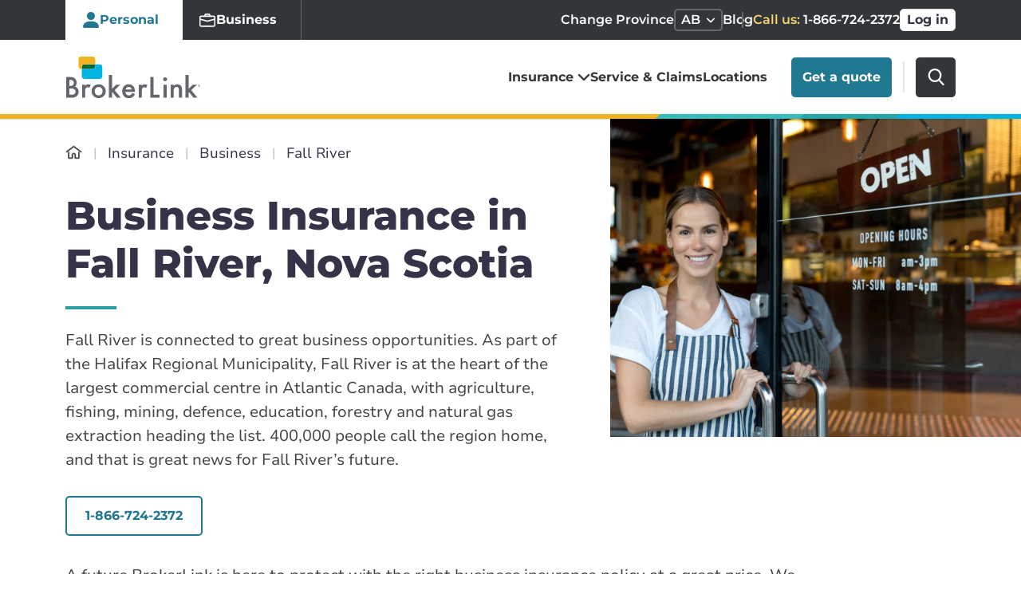

--- FILE ---
content_type: text/html; charset=UTF-8
request_url: https://www.brokerlink.ca/insurance/business/fall-river
body_size: 18150
content:
<!DOCTYPE html>
	<html lang="en">

<head>
<link rel="dns-prefetch" href="//www.googletagmanager.com">
<link rel="dns-prefetch" href="//broker-link.imgix.net">
<link rel="dns-prefetch" href="//www.brokerlink.ca">
<link rel="dns-prefetch" href="//pro.fontawesome.com">
<link rel="dns-prefetch" href="//kit.fontawesome.com">
<link rel="dns-prefetch" href="//challenges.cloudflare.com">
<link rel="dns-prefetch" href="//quotes.brokerlink.ca">
<link rel="dns-prefetch" href="//www.w3.org">
<link rel="dns-prefetch" href="//www.assurapro.ca">
<link rel="dns-prefetch" href="//portalt02.csr24.ca">
<link rel="dns-prefetch" href="//www.facebook.com">
<link rel="dns-prefetch" href="//www.linkedin.com">
<link rel="dns-prefetch" href="//www.youtube.com">
<link rel="dns-prefetch" href="//www.instagram.com">
<link rel="dns-prefetch" href="//www.tiktok.com">
						
			

			
			

			
			
			<script>(function(w,d,s,l,i){w[l]=w[l]||[];w[l].push({'gtm.start':
				new Date().getTime(),event:'gtm.js'});var f=d.getElementsByTagName(s)[0],
				j=d.createElement(s),dl=l!='dataLayer'?'&l='+l:'';j.async=true;j.src=
				'https://www.googletagmanager.com/gtm.js?id='+i+dl+ '&gtm_auth=r8GOHzmnCCCrOoS7nj38XQ&gtm_preview=env-2&gtm_cookies_win=x';f.parentNode.insertBefore(j,f);
				})(window,document,'script','dataLayer','GTM-5D87J2K');</script>
			
			
	<meta charset="UTF-8">
<meta http-equiv="X-UA-Compatible" content="IE=edge,chrome=1" />
<meta name="viewport" content="width=device-width, initial-scale=1.0">

<meta name="format-detection" content="telephone=no"/>
<meta name="csrf-token" content="ZnWHkwZYAfqeBiUH5GOexgLjb1spMxoplJWJUUTm">

    
    
            <title>Business Insurance in Fall River | BrokerLink</title>
        
<meta name="description" content="Business Insurance In Fall River, Nova Scotia. You need to worry about your business, let us worry about your business insurance.">

<meta name="msapplication-TileColor" content="#2b5797">
<meta name="theme-color" content="#ffffff">


<meta property="og:image" content="https://broker-link.imgix.net/images/Product/BrokerLinkBusinessInsurance.jpg?auto=format&amp;h=630&amp;ixlib=php-4.1.0&amp;w=1200" />
<meta property="og:image:width" content="1200" />
<meta property="og:image:height" content="630" />
<meta property="og:locale" content="en_CA" />
<meta property="og:type" content="website" />
    <meta property="og:title" content="Business Insurance in Fall River | BrokerLink" />
    <meta property="og:description" content="Business Insurance In Fall River, Nova Scotia. You need to worry about your business, let us worry about your business insurance." />
    <meta property="og:url" content="https://www.brokerlink.ca/insurance/business/fall-river" />
<meta property="og:site_name" content="BrokerLink" />
<meta property="fb:app_id" content="330569477818673" />
<meta name="twitter:image" content="https://broker-link.imgix.net/images/Product/BrokerLinkBusinessInsurance.jpg?auto=format&amp;h=630&amp;ixlib=php-4.1.0&amp;w=1200" />
<meta name="twitter:image:width" content="1200" />
<meta name="twitter:image:height" content="630" />
<meta name="twitter:card" content="summary_large_image" />
<meta name="twitter:site" content="@BrokerLinkCA" />
    <meta name="twitter:title" content="Business Insurance in Fall River | BrokerLink" />
    <meta name="twitter:description" content="Business Insurance In Fall River, Nova Scotia. You need to worry about your business, let us worry about your business insurance." />
	


<link rel="icon" type="image/svg+xml" href="https://www.brokerlink.ca/icon.svg">
<link rel="apple-touch-icon" href="https://www.brokerlink.ca/apple-touch-icon.png">







            <link rel="preload" href="https://pro.fontawesome.com/releases/v5.8.2/css/all.css" as="style" onload="this.onload=null;this.rel='stylesheet'">
        <noscript><link rel="stylesheet" href="https://pro.fontawesome.com/releases/v5.8.2/css/all.css" integrity="sha384-xVVam1KS4+Qt2OrFa+VdRUoXygyKIuNWUUUBZYv+n27STsJ7oDOHJgfF0bNKLMJF" crossorigin="anonymous"></noscript>
	    <link rel="manifest" href="https://www.brokerlink.ca/site.webmanifest" crossorigin="use-credentials">
    <link rel="mask-icon" href="https://www.brokerlink.ca/safari-pinned-tab.svg" color="#5bbad5">

            <link rel="canonical" href="https://www.brokerlink.ca/insurance/business/fall-river" />
        	<link rel="preload" as="style" href="https://www.brokerlink.ca/build/assets/app-wI9_0PqM.css" /><link rel="stylesheet" href="https://www.brokerlink.ca/build/assets/app-wI9_0PqM.css" />
						<script src="https://kit.fontawesome.com/f5cfbf27f5.js" crossoriginm="anonymous" async defer></script>
				<meta name="csrf-token" content="ZnWHkwZYAfqeBiUH5GOexgLjb1spMxoplJWJUUTm">
			<script src="https://challenges.cloudflare.com/turnstile/v0/api.js"></script>
		</head>
<body>
						
			<noscript><iframe src="https://www.googletagmanager.com/ns.html?id=GTM-5D87J2K&gtm_auth=r8GOHzmnCCCrOoS7nj38XQ&gtm_preview=env-2&gtm_cookies_win=x"
				height="0" width="0" style="display:none;visibility:hidden" aria-hidden="true" title="GTM Iframe"></iframe></noscript>
			
			
	
	
						<div id="app">
									
					
						
					
										<get-a-quote-cta-modal
	:car-quote-url='"https://quotes.brokerlink.ca/auto/start"'
	:home-house-url='"https://quotes.brokerlink.ca/home/start"'
	:home-condo-url='"https://quotes.brokerlink.ca/condo-tenant/start?type=own"'
	:home-tenant-url='"https://quotes.brokerlink.ca/tenant-insurance/start"'
	:association-tag='"Buy Online"'
	:association-title='"Associations Insurance"'
	:thaaa-url='"https://quotes.brokerlink.ca/thaaa/start"'
	:rswa-url='"https://quotes.brokerlink.ca/rswa/start"'
	:saot-url='"https://quotes.brokerlink.ca/saot/start"'
	:ptsa-url='"https://quotes.brokerlink.ca/ptsa/start"'
	:view-all-associations-label='"View all Associations"'
	:view-all-associations-url='"/insurance/associations"'
></get-a-quote-cta-modal>
					<div class="modal fade modal-multiline-commercial" id="commercial-quote-multiline" tabindex="-1" role="dialog" aria-labelledby="commercialQuoteTitle" aria-hidden="true">
	<div class="modal-dialog modal-lg modal-dialog-centered" role="document">
		<div class="modal-content">
			<button type="button" class="btn-close" data-bs-dismiss="modal" aria-label="Close">
				<svg width="40" height="40" viewBox="0 0 40 40" fill="none" xmlns="http://www.w3.org/2000/svg">
	<rect class="bg-circle" x="1" y="1" width="38" height="38" rx="19" fill="white"/>
	<rect class="outline-circle" x="1" y="1" width="38" height="38" rx="19" stroke="#444444" stroke-width="2"/>
	<path class="cross" d="M14.4106 14.4108C14.736 14.0854 15.2637 14.0854 15.5891 14.4108L19.9998 18.8216L24.4106 14.4108C24.736 14.0854 25.2637 14.0854 25.5891 14.4108C25.9145 14.7363 25.9145 15.2639 25.5891 15.5893L21.1783 20.0001L25.5891 24.4108C25.9145 24.7363 25.9145 25.2639 25.5891 25.5893C25.2637 25.9148 24.736 25.9148 24.4106 25.5893L19.9998 21.1786L15.5891 25.5893C15.2637 25.9148 14.736 25.9148 14.4106 25.5893C14.0851 25.2639 14.0851 24.7363 14.4106 24.4108L18.8213 20.0001L14.4106 15.5893C14.0851 15.2639 14.0851 14.7363 14.4106 14.4108Z" fill="#444444" stroke="#444444" stroke-width="0.4" stroke-linecap="round" stroke-linejoin="round"/>
</svg>
			</button>
			<div class="modal-header">
				<h3 class="modal-title" id="commercialQuoteTitle">What would you like to insure?</h3>
			</div>
			<div class="modal-body d-flex justify-content-center">
				<a href="#commercial-quote-auto"
					class="card d-flex"
					data-bs-toggle="modal"
					data-bs-toggle="#commercial-quote-auto"
					data-gtm
					data-gtm-link="#commercial-quote-auto"
					data-gtm-category="CTA"
					data-gtm-action="Commercial Auto"
					data-gtm-label="Modal"
					data-gtm-product-name="auto"
					data-gtm-product-type="commercial"
				>
					<div class="content-wrapper d-flex justify-content-center align-items-center">
						<img class="card-icon" loading="lazy" src="https://www.brokerlink.ca/build/assets/icon-auto-commercial-BR4oCFEH.svg" alt="">
						<h6>Commercial Auto</h6>
					</div>
				</a>
				<a href="#commercial-quote-property" 
					class="card d-flex"
					data-bs-toggle="modal"
					data-bs-toggle="#commercial-quote-property"
					data-gtm
					data-gtm-link="#commercial-quote-property"
					data-gtm-category="CTA"
					data-gtm-action="Commercial Property"
					data-gtm-label="Modal"
					data-gtm-product-name="property"
					data-gtm-product-type="commercial"
				>
					<div class="content-wrapper d-flex justify-content-center align-items-center">
						<img class="card-icon" loading="lazy" src="https://www.brokerlink.ca/build/assets/icon-property-BBfNqhl0.svg" alt="">
						<h6>Commercial Property</h6>
					</div>
				</a>
			</div>
		</div>
	</div>
</div>
<div class="modal fade modal-multiline-home" id="multiline-quote-home" tabindex="-1" role="dialog" aria-labelledby="multilineModal" aria-hidden="true">
	<div class="modal-dialog modal-lg modal-dialog-centered" role="document">
		<div class="modal-content">
			<button type="button" class="btn-close" data-bs-dismiss="modal" aria-label="Close">
				<svg width="40" height="40" viewBox="0 0 40 40" fill="none" xmlns="http://www.w3.org/2000/svg">
	<rect class="bg-circle" x="1" y="1" width="38" height="38" rx="19" fill="white"/>
	<rect class="outline-circle" x="1" y="1" width="38" height="38" rx="19" stroke="#444444" stroke-width="2"/>
	<path class="cross" d="M14.4106 14.4108C14.736 14.0854 15.2637 14.0854 15.5891 14.4108L19.9998 18.8216L24.4106 14.4108C24.736 14.0854 25.2637 14.0854 25.5891 14.4108C25.9145 14.7363 25.9145 15.2639 25.5891 15.5893L21.1783 20.0001L25.5891 24.4108C25.9145 24.7363 25.9145 25.2639 25.5891 25.5893C25.2637 25.9148 24.736 25.9148 24.4106 25.5893L19.9998 21.1786L15.5891 25.5893C15.2637 25.9148 14.736 25.9148 14.4106 25.5893C14.0851 25.2639 14.0851 24.7363 14.4106 24.4108L18.8213 20.0001L14.4106 15.5893C14.0851 15.2639 14.0851 14.7363 14.4106 14.4108Z" fill="#444444" stroke="#444444" stroke-width="0.4" stroke-linecap="round" stroke-linejoin="round"/>
</svg>
			</button>
			<div class="modal-header">
				<h3 class="modal-title" id="multilineModal">What would you like to insure?</h3>
			</div>
			<div class="modal-body d-flex justify-content-center">
				<a href="https://quotes.brokerlink.ca/home/start"
					class="card d-flex"
					data-gtm
					data-gtm-link="https://quotes.brokerlink.ca/home/start"
					data-gtm-category="CTA"
					data-gtm-action="House"
					data-gtm-label="Modal"
					data-gtm-product-name="property"
					data-gtm-product-type="personal">
					<div class="content-wrapper d-flex justify-content-center align-items-center">
						<img class="card-icon" loading="lazy" src="https://www.brokerlink.ca/build/assets/icon-home-colored-Cq1YtLzq.svg" alt="">
						<h6>House</h6>
					</div>
				</a>
				<a href="https://quotes.brokerlink.ca/condo-tenant/start?type=own"
					class="card d-flex"
					data-gtm
					data-gtm-link="https://quotes.brokerlink.ca/condo-tenant/start?type=own"
					data-gtm-category="CTA"
					data-gtm-action="Condo"
					data-gtm-label="Modal"
					data-gtm-product-name="property"
					data-gtm-product-type="personal">
					<div class="content-wrapper d-flex justify-content-center align-items-center">
						<img class="card-icon" loading="lazy" src="https://www.brokerlink.ca/build/assets/icon-condo-colored-CGzoYUn7.svg" alt="">
						<h6>Condo</h6>
					</div>
				</a>
				<a href="https://quotes.brokerlink.ca/tenant-insurance/start"
					class="card d-flex"
					data-gtm
					data-gtm-link="https://quotes.brokerlink.ca/tenant-insurance/start"
					data-gtm-category="CTA"
					data-gtm-action="Tenant"
					data-gtm-label="Modal"
					data-gtm-product-name="property"
					data-gtm-product-type="personal"
				>
					<div class="content-wrapper d-flex justify-content-center align-items-center">
						<img class="card-icon" loading="lazy" src="https://www.brokerlink.ca/build/assets/icon-tenant-DMQoNufH.svg" alt="">
						<h6>Tenant</h6>
					</div>
				</a>
			</div>
		</div>
	</div>
</div>
<div class="modal fade modal-quote-unavailable" id="quoteUnavailable" tabindex="-1" role="dialog" aria-hidden="true" aria-labelledby="quoteUnavailableTitle">
	<div class="modal-dialog modal-lg modal-dialog-centered" role="document">
		<div class="modal-content">
			<button type="button" class="btn-close" data-bs-dismiss="modal" aria-label="Close"></button>
			<div class="modal-header">
				
				<div class="avatar lazy-background" data-bg='/images/avatar.webp'></div>
				<h3 class="modal-title" id="quoteUnavailableTitle">Call Us</h3>
				<span class="bar"></span>
			</div>
			<div class="modal-body d-flex justify-content-center justify-content-lg-between">
				<div class="row">
				<p>We do not currently quote this product online, but to get a quote in under 15 minutes please give us a call.</p>
					<a href="tel:1-866-724-2372" type="button" class="btn btn-outline-primary mb-2 mb-md-0">
						<svg xmlns="http://www.w3.org/2000/svg" width="32" height="32" class="white-phone-icon"><path fill="#FFF" fill-rule="nonzero" d="M16 0c8.837 0 16 7.163 16 16s-7.163 16-16 16S0 24.837 0 16 7.163 0 16 0Zm-4.445 8.601-.504.463c-.413.315-1.567 1.34-1.847 3.287-.337 2.337.726 5.012 3.16 7.948 2.432 2.937 4.813 4.412 7.068 4.386a4.657 4.657 0 0 0 3.36-1.459l.507-.463c.932-.849.353-1.713-.596-2.566l-.57-.514c-.948-.85-1.91-1.365-2.847-.516l-.56.513c-.408.372-1.17 2.113-4.11-1.435-2.941-3.543-1.191-4.095-.782-4.464l.563-.514c.931-.85.58-1.922-.092-3.025l-.406-.668c-.675-1.1-1.41-1.823-2.344-.973Z"/></svg>
						Call us 1-866-724-2372
					</a>
				</div>
			</div>
		</div>
	</div>
</div>


<commercial-quote-modal
	:modal_id = '"commercial-quote-auto"'
	:title = '"Please confirm your province"'
	:error_title = '"Sorry! We don&#039;t currently serve your province."'
	:error_title_qc = '"Looks like you&#039;re in Quebec"'
	:description = '""'
	:error_description = '"Looking forward to seeing you again someday."'
	:error_description_qc = '"We&#039;re redirecting you to our affiliated partner Assurapro, where our colleagues look forward to serving you."'
	:route = '"/redirect-to-quoter"'
	:csrf_token= '"ZnWHkwZYAfqeBiUH5GOexgLjb1spMxoplJWJUUTm"'
	:quote_type = '"auto"'
	:provinces = "{&quot;AB&quot;:&quot;Alberta&quot;,&quot;BC&quot;:&quot;British Columbia&quot;,&quot;MB&quot;:&quot;Manitoba&quot;,&quot;NB&quot;:&quot;New Brunswick&quot;,&quot;NL&quot;:&quot;Newfoundland and Labrador&quot;,&quot;NT&quot;:&quot;Northwest Territories&quot;,&quot;NS&quot;:&quot;Nova Scotia&quot;,&quot;NU&quot;:&quot;Nunavut&quot;,&quot;ON&quot;:&quot;Ontario&quot;,&quot;PE&quot;:&quot;Prince Edward Island&quot;,&quot;QC&quot;:&quot;Quebec&quot;,&quot;SK&quot;:&quot;Saskatchewan&quot;,&quot;YT&quot;:&quot;Yukon&quot;}"
	:detected_province_code = '"AB"'
	:atlantic_provinces = "[&quot;PE&quot;,&quot;NS&quot;,&quot;NL&quot;,&quot;NB&quot;,&quot;QC&quot;,&quot;ON&quot;]"
	:western_provinces = "[&quot;AB&quot;,&quot;BC&quot;,&quot;MB&quot;,&quot;SK&quot;,&quot;NU&quot;,&quot;YT&quot;,&quot;NT&quot;]"
	:western_phone_number = "[&quot;1-866-724-2372&quot;]"
	:atlantic_phone_number = "[&quot;1-833-536-0732&quot;]"
	:available_provinces = "[&quot;AB&quot;,&quot;ON&quot;]"
	:quebec_broker_label = '"Visit Assurapro"'
	:quebec_broker_link = '"https://www.assurapro.ca"'
	:aria_labelledby='"autoModal"'
>
</commercial-quote-modal>

<commercial-quote-modal
	:modal_id = '"commercial-quote-property"'
	:title = '"Please confirm your province"'
	:error_title = '"Sorry! We don&#039;t currently serve your province."'
	:error_title_qc = '"Looks like you&#039;re in Quebec"'
	:description = '""'
	:error_description = '"Looking forward to seeing you again someday."'
	:error_description_qc = '"We&#039;re redirecting you to our affiliated partner Assurapro, where our colleagues look forward to serving you."'
	:route = '"/redirect-to-quoter"'
	:csrf_token= '"ZnWHkwZYAfqeBiUH5GOexgLjb1spMxoplJWJUUTm"'
	:quote_type = "'property'"
	:provinces = "{&quot;AB&quot;:&quot;Alberta&quot;,&quot;BC&quot;:&quot;British Columbia&quot;,&quot;MB&quot;:&quot;Manitoba&quot;,&quot;NB&quot;:&quot;New Brunswick&quot;,&quot;NL&quot;:&quot;Newfoundland and Labrador&quot;,&quot;NT&quot;:&quot;Northwest Territories&quot;,&quot;NS&quot;:&quot;Nova Scotia&quot;,&quot;NU&quot;:&quot;Nunavut&quot;,&quot;ON&quot;:&quot;Ontario&quot;,&quot;PE&quot;:&quot;Prince Edward Island&quot;,&quot;QC&quot;:&quot;Quebec&quot;,&quot;SK&quot;:&quot;Saskatchewan&quot;,&quot;YT&quot;:&quot;Yukon&quot;}"
	:detected_province_code = '"AB"'
	:atlantic_provinces = "[&quot;PE&quot;,&quot;NS&quot;,&quot;NL&quot;,&quot;NB&quot;,&quot;QC&quot;,&quot;ON&quot;]"
	:western_provinces = "[&quot;AB&quot;,&quot;BC&quot;,&quot;MB&quot;,&quot;SK&quot;,&quot;NU&quot;,&quot;YT&quot;,&quot;NT&quot;]"
	:western_phone_number = "[&quot;1-866-724-2372&quot;]"
	:atlantic_phone_number = "[&quot;1-833-536-0732&quot;]"
	:available_provinces = "[&quot;AB&quot;,&quot;ON&quot;,&quot;NL&quot;,&quot;NS&quot;,&quot;NB-En&quot;,&quot;NB-Fr&quot;,&quot;PE&quot;]"
	:quebec_broker_label = '"Visit Assurapro"'
	:quebec_broker_link = '"https://www.assurapro.ca"'
	:aria_labelledby='"propertyModal"'
>
</commercial-quote-modal>
					<div class="modal modal-lg fade search-modal" id="searchModal" data-bs-keyboard="false" tabindex="-1" aria-hidden="true">
  	<div class="modal-dialog">
		<div class="modal-content">
			<div class="modal-header">
				<p class="prompt d-lg-none mb-0"><strong>What are you looking for?</strong></p>
				<button type="button" class="btn-close" data-bs-dismiss="modal" aria-label="Close"></button>
			</div>
			<div class="modal-body">
									<algolia-instant-search
						class="d-flex"
						:index-name="&quot;production_items&quot;"
						:application-id="'Q8U16CAAKP'"
						:public-key="'YjM3MWY5YjY5ZTFiMWI0M2Y3MTUwZWY2ZWZkZTgwMjFkM2NjYzJkZWRlMWQzNzJkYWE1MTU1MzM4OTA0Njc4YWZpbHRlcnM9YWRtaW4uaXNfcHVibGlzaGVkJTNBdHJ1ZSZyZXN0cmljdEluZGljZXM9cHJvZHVjdGlvbl9pdGVtcw=='"
						:search-route="'https://www.brokerlink.ca/search'"
						:id="'search-static'"
					/>
							</div>
		</div>
	</div>
</div>								<header>
	<a class="skip-link visually-hidden-focusable d-none d-lg-block" aria-label="skip to content" href="#content">Skip to content</a>
	
	
	<div class="secondary-nav d-none d-lg-block d-xl-block">
		<div class="container">
			<div class="row align-items-center">
								<div class="secondary-nav-wrapper d-flex justify-content-between">
										<ul class="nav nav-pills navigation-tabs invisible" role="tablist">
						<li class="nav-item" role="presentation">
							<button class="nav-link active" id="pills-personal-tab" data-bs-toggle="pill" data-bs-target="#pills-personal" data-tab-sync="personal" type="button" role="tab" aria-controls="pills-personal" aria-selected="true">
								<svg class="fill-icon" width="22" height="22" viewBox="0 0 22 22" fill="none">
	<path d="M2.66667 21C2.66667 21 1 21 1 19.3333C1 17.6667 2.66667 12.6667 11 12.6667C19.3333 12.6667 21 17.6667 21 19.3333C21 21 19.3333 21 19.3333 21H2.66667Z" fill="#217991"/>
	<path d="M11 11C13.7614 11 16 8.76142 16 6C16 3.23858 13.7614 1 11 1C8.23858 1 6 3.23858 6 6C6 8.76142 8.23858 11 11 11Z" fill="#217991"/>
</svg>								<svg class="outline-icon" width="22" height="22" viewBox="0 0 22 22" fill="none">
	<path d="M10.5598 11.44C12.9898 11.44 14.9598 9.47007 14.9598 7.04001C14.9598 4.60996 12.9898 2.64001 10.5598 2.64001C8.12971 2.64001 6.15977 4.60996 6.15977 7.04001C6.15977 9.47007 8.12971 11.44 10.5598 11.44ZM13.4931 7.04001C13.4931 8.66005 12.1798 9.97335 10.5598 9.97335C8.93973 9.97335 7.62643 8.66005 7.62643 7.04001C7.62643 5.41998 8.93973 4.10668 10.5598 4.10668C12.1798 4.10668 13.4931 5.41998 13.4931 7.04001Z" fill="white"/>
	<path d="M19.3598 18.7733C19.3598 20.24 17.8931 20.24 17.8931 20.24H3.22643C3.22643 20.24 1.75977 20.24 1.75977 18.7733C1.75977 17.3067 3.22643 12.9067 10.5598 12.9067C17.8931 12.9067 19.3598 17.3067 19.3598 18.7733ZM17.8931 18.7682C17.891 18.4063 17.6676 17.322 16.6727 16.3271C15.716 15.3705 13.9171 14.3733 10.5598 14.3733C7.20239 14.3733 5.40348 15.3705 4.44684 16.3271C3.45194 17.322 3.22852 18.4063 3.22643 18.7682H17.8931Z" fill="white"/>
</svg>								Personal
							</button>
						</li>
						<li class="nav-item" role="presentation">
							<button class="nav-link" id="pills-business-tab" data-bs-toggle="pill" data-bs-target="#pills-business" data-tab-sync="business" type="button" role="tab" aria-controls="pills-business" aria-selected="false">
								<svg class="fill-icon" width="22" height="22" viewBox="0 0 22 22" fill="none">
	<path d="M9.125 2.25C8.08967 2.25 7.25 3.08896 7.25 4.12469V4.75H2.875C1.83947 4.75 1 5.58947 1 6.625V8.35517L10.5169 10.893C10.8334 10.9774 11.1666 10.9774 11.4831 10.893L21 8.35517V6.625C21 5.58947 20.1605 4.75 19.125 4.75H14.75V4.12469C14.75 3.08896 13.9103 2.25 12.875 2.25H9.125ZM9.125 3.5H12.875C13.2204 3.5 13.5 3.78079 13.5 4.12577V4.75H8.5V4.12469C8.5 3.77972 8.77962 3.5 9.125 3.5Z" fill="#217991"/>
	<path d="M1 16.625C1 17.6605 1.83947 18.5 2.875 18.5H19.125C20.1605 18.5 21 17.6605 21 16.625V9.56149L11.161 12.1852C11.0555 12.2134 10.9445 12.2134 10.839 12.1852L1 9.56149V16.625Z" fill="#217991"/>
</svg>								<svg class="outline-icon" width="22" height="22" viewBox="0 0 22 22" fill="none">
	<path fill-rule="evenodd" clip-rule="evenodd" d="M9.16176 3C8.03851 3 7.12745 3.92843 7.12745 5.07469V5.5H3.03431C1.91079 5.5 1 6.42901 1 7.575V17.575C1 18.721 1.91079 19.65 3.03431 19.65H18.9657C20.0892 19.65 21 18.721 21 17.575V7.575C21 6.42901 20.0892 5.5 18.9657 5.5H14.8725V5.07469C14.8725 3.92843 13.9615 3 12.8382 3H9.16176ZM8.7451 5.07469C8.7451 4.84022 8.93141 4.65 9.16176 4.65H12.8382C13.0682 4.65 13.2549 4.84084 13.2549 5.07577V5.5H8.7451V5.07469ZM2.61765 7.575C2.61765 7.34028 2.8042 7.15 3.03431 7.15H18.9657C19.1958 7.15 19.3824 7.34028 19.3824 7.575V9.44117L11.1074 11.692C11.037 11.7111 10.963 11.7111 10.8926 11.692L2.61765 9.44117V7.575ZM11.5242 13.2863L19.3824 11.1488V17.575C19.3824 17.8097 19.1958 18 18.9657 18H3.03431C2.8042 18 2.61765 17.8097 2.61765 17.575V11.1488L10.4758 13.2863C10.8193 13.3797 11.1807 13.3797 11.5242 13.2863Z" fill="white"/>
</svg>								Business
							</button>
						</li>
					</ul>
										<ul class="nav">
						<li class="nav-item secondary-nav-alt d-none d-md-flex change-province-dropdown-container"><label class="nav-item-label">Change Province</label>	<a class="nav-link dropdown-toggle d-md-flex justify-content-between align-items-center" href="javascript:;" id="secondary-nav-alt-desktop-province" role="button"
								data-bs-toggle="dropdown" aria-haspopup="true" aria-expanded="false">
									<span>AB</span>
									<svg width="16px" height="10px" viewBox="0 0 16 10" version="1.1" xmlns="http://www.w3.org/2000/svg" xmlns:xlink="http://www.w3.org/1999/xlink">
										<g stroke="none" stroke-width="1" fill="none" fill-rule="evenodd">
											<g transform="translate(-467.000000, -92.000000)">
												<path class="dropdown-icon" d="M474.999977,101 C474.749068,101 474.498191,100.903962 474.306895,100.712291 L468.287199,94.6777558 C467.904267,94.2938845 467.904267,93.671503 468.287199,93.287787 C468.669975,92.904071 469.290709,92.904071 469.673671,93.287787 L474.999977,98.6274773 L480.326314,93.2879734 C480.709245,92.9042574 481.329917,92.9042574 481.712662,93.2879734 C482.095779,93.6716893 482.095779,94.2940708 481.712662,94.6779421 L475.693058,100.712477 C475.50167,100.90418 475.250792,101 474.999977,101 Z" stroke="#FFFFFF" stroke-width="0.5" fill="#FFFFFF" fill-rule="nonzero"></path>
											</g>
										</g>
									</svg>
							</a>
							<div class="dropdown-menu dropdown-wrapper" aria-labelledby="secondary-nav-alt-desktop-province">
					<a class="dropdown-item" aria-label="AB"  href="https://www.brokerlink.ca/set-province/1">AB</a>
			
					<a class="dropdown-item" aria-label="BC"  href="https://www.brokerlink.ca/set-province/2">BC</a>
			
					<a class="dropdown-item" aria-label="MB"  href="https://www.brokerlink.ca/set-province/3">MB</a>
			
					<a class="dropdown-item" aria-label="NB"  href="https://www.brokerlink.ca/set-province/4">NB</a>
			
					<a class="dropdown-item" aria-label="NL"  href="https://www.brokerlink.ca/set-province/5">NL</a>
			
					<a class="dropdown-item" aria-label="NT"  href="https://www.brokerlink.ca/set-province/6">NT</a>
			
					<a class="dropdown-item" aria-label="NS"  href="https://www.brokerlink.ca/set-province/7">NS</a>
			
					<a class="dropdown-item" aria-label="NU"  href="https://www.brokerlink.ca/set-province/8">NU</a>
			
					<a class="dropdown-item" aria-label="ON"  href="https://www.brokerlink.ca/set-province/9">ON</a>
			
					<a class="dropdown-item" aria-label="PE"  href="https://www.brokerlink.ca/set-province/10">PE</a>
			
					<a class="dropdown-item" aria-label="QC"  href="https://www.brokerlink.ca/set-province/11">QC</a>
			
					<a class="dropdown-item" aria-label="SK"  href="https://www.brokerlink.ca/set-province/12">SK</a>
			
					<a class="dropdown-item" aria-label="YT"  href="https://www.brokerlink.ca/set-province/13">YT</a>
			<li class="nav-item">	<a class="nav-link" href="https://www.brokerlink.ca/blog">Blog</a></li>
						<li class="nav-item secondary-nav-contact">
							<a
																	href="tel:1-866-724-2372"
									data-gtm-link="tel:1-866-724-2372"
									data-gtm-action="Call us: 1-866-724-2372"
																class="nav-link"
								data-gtm
								data-gtm-category="CTA"
								data-gtm-label="Secondary Navigation"
								data-gtm-product-name=""
								data-gtm-product-type="">
																	<span class="cta">Call us:</span> 1-866-724-2372
															</a>
						</li>
													<li class="nav-item">
								<a href="https://portalt02.csr24.ca/mvc/665051520" class="btn btn-tertiary" target="_blank" rel="noopener nofollow">Log in</a>
							</li>
											</ul>
				</div>
			</div>
		</div>
	</div>
</header>

<nav class="navbar navbar-expand-lg primary-nav d-md-block " aria-label="Primary Navigation">
    <div class="container navbar-container">
        <a class="navbar-brand" href="https://www.brokerlink.ca">
            <img src="https://www.brokerlink.ca/build/assets/brokerlink-logo-D3VmFpkK.svg" alt="Brokerlink Logo" class="BrokerlinkLogo">
		</a>
        <div class="navbar-right float-end">
            <span class="secondary-nav-alt-mobile">
                
                <label style="position: absolute; top:-100vh;" class="d-lg-none screen-reader-accessible">Change Province</label>
                <a class="nav-link dropdown-toggle d-inline-block d-lg-none" href="javascript:;" id="secondary-nav-alt-mobile" role="button"
                    data-bs-toggle="dropdown" aria-haspopup="true" aria-expanded="false">
                        <span>AB</span>
                        <svg width="14" height="8" viewBox="0 0 14 8" fill="none" class="dropdown-icon">
                            <path d="M6.99998 7.42843C6.78492 7.42843 6.56988 7.34611 6.40591 7.18182L1.24617 2.00937C0.917943 1.68033 0.917943 1.14686 1.24617 0.817964C1.57426 0.489064 2.10632 0.489064 2.43458 0.817964L6.99998 5.39484L11.5654 0.818123C11.8936 0.489224 12.4256 0.489224 12.7537 0.818123C13.0821 1.14702 13.0821 1.68049 12.7537 2.00953L7.59405 7.18198C7.43 7.3463 7.21496 7.42843 6.99998 7.42843Z" fill="#343348" stroke="#343348" stroke-width="0.5"/>
                        </svg>
                </a>
                <div class="dropdown-menu dropdown-wrapper secondary-nav-alt-mobile-dropdown-wrapper" aria-labelledby="secondary-nav-alt-mobile">
                                            <a class="dropdown-item" aria-label="AB" href="https://www.brokerlink.ca/set-province/1">AB</a>
                                            <a class="dropdown-item" aria-label="BC" href="https://www.brokerlink.ca/set-province/2">BC</a>
                                            <a class="dropdown-item" aria-label="MB" href="https://www.brokerlink.ca/set-province/3">MB</a>
                                            <a class="dropdown-item" aria-label="NB" href="https://www.brokerlink.ca/set-province/4">NB</a>
                                            <a class="dropdown-item" aria-label="NL" href="https://www.brokerlink.ca/set-province/5">NL</a>
                                            <a class="dropdown-item" aria-label="NT" href="https://www.brokerlink.ca/set-province/6">NT</a>
                                            <a class="dropdown-item" aria-label="NS" href="https://www.brokerlink.ca/set-province/7">NS</a>
                                            <a class="dropdown-item" aria-label="NU" href="https://www.brokerlink.ca/set-province/8">NU</a>
                                            <a class="dropdown-item" aria-label="ON" href="https://www.brokerlink.ca/set-province/9">ON</a>
                                            <a class="dropdown-item" aria-label="PE" href="https://www.brokerlink.ca/set-province/10">PE</a>
                                            <a class="dropdown-item" aria-label="QC" href="https://www.brokerlink.ca/set-province/11">QC</a>
                                            <a class="dropdown-item" aria-label="SK" href="https://www.brokerlink.ca/set-province/12">SK</a>
                                            <a class="dropdown-item" aria-label="YT" href="https://www.brokerlink.ca/set-province/13">YT</a>
                    
                </div>
            </span>
            
            <div class="nav-item btn-search-container d-lg-none">
                <a data-bs-toggle="modal" data-bs-target="#searchModal" class="nav-link btn-search d-flex justify-content-center align-items-center" href="javascript:;" tabindex="0">
					<svg xmlns="http://www.w3.org/2000/svg" width="21" height="21" viewBox="0 0 21 21">
						<path fill="#FFF" fill-rule="nonzero" d="m20.332 19.128-4.93-5.199a8.521 8.521 0 0 0 1.962-5.45C17.364 3.804 13.612 0 9 0 4.388 0 .636 3.804.636 8.479c0 4.675 3.752 8.478 8.364 8.478 1.732 0 3.381-.529 4.792-1.534l4.968 5.238a1.077 1.077 0 0 0 1.542.03 1.118 1.118 0 0 0 .03-1.563ZM9 2.212c3.41 0 6.182 2.811 6.182 6.267 0 3.455-2.773 6.267-6.182 6.267-3.409 0-6.182-2.812-6.182-6.267 0-3.456 2.773-6.267 6.182-6.267Z"/>
					</svg>
				</a>
            </div>
            
            <button type="button" data-bs-toggle="collapse" data-bs-target="#primary-hambuger-menu" aria-controls="primary-hambuger-menu" aria-expanded="false" aria-label="Toggle navigation" class="navbar-toggler collapsed">
                <div class="burger-nav-icon">
                    <span></span>
                    <span></span>
                    <span></span>
                    <span></span>
                </div>
            </button>
        </div>
        <div class="collapse navbar-collapse" id="primary-hambuger-menu">
             
            <ul class="nav nav-pills navigation-tabs d-lg-none invisible" role="tablist">
                <li class="nav-item" role="presentation">
                    <button class="nav-link active" id="pills-personal-tab" data-bs-toggle="pill" data-bs-target="#pills-personal" data-tab-sync="personal" type="button" role="tab" aria-controls="pills-personal" aria-selected="true">
                        <svg class="fill-icon" width="22" height="22" viewBox="0 0 22 22" fill="none">
	<path d="M2.66667 21C2.66667 21 1 21 1 19.3333C1 17.6667 2.66667 12.6667 11 12.6667C19.3333 12.6667 21 17.6667 21 19.3333C21 21 19.3333 21 19.3333 21H2.66667Z" fill="#217991"/>
	<path d="M11 11C13.7614 11 16 8.76142 16 6C16 3.23858 13.7614 1 11 1C8.23858 1 6 3.23858 6 6C6 8.76142 8.23858 11 11 11Z" fill="#217991"/>
</svg>                        <svg class="outline-icon" width="22" height="22" viewBox="0 0 22 22" fill="none">
	<path d="M10.5598 11.44C12.9898 11.44 14.9598 9.47007 14.9598 7.04001C14.9598 4.60996 12.9898 2.64001 10.5598 2.64001C8.12971 2.64001 6.15977 4.60996 6.15977 7.04001C6.15977 9.47007 8.12971 11.44 10.5598 11.44ZM13.4931 7.04001C13.4931 8.66005 12.1798 9.97335 10.5598 9.97335C8.93973 9.97335 7.62643 8.66005 7.62643 7.04001C7.62643 5.41998 8.93973 4.10668 10.5598 4.10668C12.1798 4.10668 13.4931 5.41998 13.4931 7.04001Z" fill="white"/>
	<path d="M19.3598 18.7733C19.3598 20.24 17.8931 20.24 17.8931 20.24H3.22643C3.22643 20.24 1.75977 20.24 1.75977 18.7733C1.75977 17.3067 3.22643 12.9067 10.5598 12.9067C17.8931 12.9067 19.3598 17.3067 19.3598 18.7733ZM17.8931 18.7682C17.891 18.4063 17.6676 17.322 16.6727 16.3271C15.716 15.3705 13.9171 14.3733 10.5598 14.3733C7.20239 14.3733 5.40348 15.3705 4.44684 16.3271C3.45194 17.322 3.22852 18.4063 3.22643 18.7682H17.8931Z" fill="white"/>
</svg>                        Personal
                    </button>
                </li>
                <li class="nav-item" role="presentation">
                    <button class="nav-link" id="pills-business-tab" data-bs-toggle="pill" data-bs-target="#pills-business" data-tab-sync="business" type="button" role="tab" aria-controls="pills-business" aria-selected="false">
                        <svg class="fill-icon" width="22" height="22" viewBox="0 0 22 22" fill="none">
	<path d="M9.125 2.25C8.08967 2.25 7.25 3.08896 7.25 4.12469V4.75H2.875C1.83947 4.75 1 5.58947 1 6.625V8.35517L10.5169 10.893C10.8334 10.9774 11.1666 10.9774 11.4831 10.893L21 8.35517V6.625C21 5.58947 20.1605 4.75 19.125 4.75H14.75V4.12469C14.75 3.08896 13.9103 2.25 12.875 2.25H9.125ZM9.125 3.5H12.875C13.2204 3.5 13.5 3.78079 13.5 4.12577V4.75H8.5V4.12469C8.5 3.77972 8.77962 3.5 9.125 3.5Z" fill="#217991"/>
	<path d="M1 16.625C1 17.6605 1.83947 18.5 2.875 18.5H19.125C20.1605 18.5 21 17.6605 21 16.625V9.56149L11.161 12.1852C11.0555 12.2134 10.9445 12.2134 10.839 12.1852L1 9.56149V16.625Z" fill="#217991"/>
</svg>						<svg class="outline-icon" width="22" height="22" viewBox="0 0 22 22" fill="none">
	<path fill-rule="evenodd" clip-rule="evenodd" d="M9.16176 3C8.03851 3 7.12745 3.92843 7.12745 5.07469V5.5H3.03431C1.91079 5.5 1 6.42901 1 7.575V17.575C1 18.721 1.91079 19.65 3.03431 19.65H18.9657C20.0892 19.65 21 18.721 21 17.575V7.575C21 6.42901 20.0892 5.5 18.9657 5.5H14.8725V5.07469C14.8725 3.92843 13.9615 3 12.8382 3H9.16176ZM8.7451 5.07469C8.7451 4.84022 8.93141 4.65 9.16176 4.65H12.8382C13.0682 4.65 13.2549 4.84084 13.2549 5.07577V5.5H8.7451V5.07469ZM2.61765 7.575C2.61765 7.34028 2.8042 7.15 3.03431 7.15H18.9657C19.1958 7.15 19.3824 7.34028 19.3824 7.575V9.44117L11.1074 11.692C11.037 11.7111 10.963 11.7111 10.8926 11.692L2.61765 9.44117V7.575ZM11.5242 13.2863L19.3824 11.1488V17.575C19.3824 17.8097 19.1958 18 18.9657 18H3.03431C2.8042 18 2.61765 17.8097 2.61765 17.575V11.1488L10.4758 13.2863C10.8193 13.3797 11.1807 13.3797 11.5242 13.2863Z" fill="white"/>
</svg>                        Business
                    </button>
                </li>
            </ul>
            
            
            <div class="menu-container">
                <div class="tab-content" id="pills-tabContent">
                    <div class="tab-pane invisible fade show active" id="pills-personal" role="tabpanel" aria-labelledby="pills-personal-tab">
                                                <ul class="navbar-nav personal-nav">
                            <li class="nav-item product-nav mega-menu">
							<a class="nav-link dropdown-toggle" href="javascript:void(0);" role="button" data-bs-toggle="dropdown" aria-expanded="false" aria-label="Insurance">
							Insurance
							<svg width="16px" height="10px" viewBox="0 0 16 10" version="1.1" xmlns="http://www.w3.org/2000/svg">
								<g stroke="none" stroke-width="1" fill="none" fill-rule="evenodd">
									<g transform="translate(-990.000000, -92.000000)" fill="#323638" fill-rule="nonzero" stroke="#323638" stroke-width="0.5">
										<path d="M997.999977,101 C997.749068,101 997.498191,100.903962 997.306895,100.712291 L991.287199,94.6777558 C990.904267,94.2938845 990.904267,93.671503 991.287199,93.287787 C991.669975,92.904071 992.290709,92.904071 992.673671,93.287787 L997.999977,98.6274773 L1003.32631,93.2879734 C1003.70924,92.9042574 1004.32992,92.9042574 1004.71266,93.2879734 C1005.09578,93.6716893 1005.09578,94.2940708 1004.71266,94.6779421 L998.693058,100.712477 C998.50167,100.90418 998.250792,101 997.999977,101 Z" class="dropdown-icon"></path>
									</g>
								</g>
							</svg>
							</a>
							<ul class="dropdown-menu columns-3" aria-labelledby="Back">
								<div class="mobile-menu-head d-lg-none">
									<a class="go-back dropdown-toggle" href="javascript:void(0);" role="button" data-bs-toggle="dropdown" aria-expanded="false" aria-label="Back">
										<svg width="18px" height="14px" viewBox="0 0 18 14" version="1.1" xmlns="http://www.w3.org/2000/svg">
											<g stroke="none" stroke-width="1" fill="none" fill-rule="evenodd">
												<g transform="translate(-30.000000, -29.000000)" fill="#323638" fill-rule="nonzero" stroke="#323638" stroke-width="0.5">
													<g transform="translate(31.000000, 22.000000)">
														<path d="M15.7820799,13.4266506 L11.0207508,8.23745437 C10.7302502,7.92084854 10.2591167,7.92084854 9.96861615,8.23745437 C9.67805604,8.55412507 9.67805604,9.06746631 9.96861615,9.38413701 L13.4599202,13.18918 L0.743957669,13.18918 C0.333114486,13.18918 0,13.5522291 0,14 C0,14.4476898 0.333114486,14.8108038 0.743957669,14.8108038 L13.4599202,14.8108038 L9.96873518,18.6158468 C9.67817507,18.9325175 9.67817507,19.4458587 9.96873518,19.7625294 C10.1139557,19.920735 10.3044089,20 10.4948025,20 C10.6851962,20 10.8755898,19.920735 11.0208699,19.7625294 L15.7820799,14.5733332 C16.07264,14.2566625 16.07264,13.7433213 15.7820799,13.4266506 Z" class="dropdown-icon" transform="translate(8.000000, 14.000000) scale(-1, 1) translate(-8.000000, -14.000000) "></path>
													</g>
												</g>
											</g>
										</svg>  Back
									</a>
								</div>
								<div class="submenu-container"><div class="mega-menu-items">
													<h6 class="col-title">Vehicle Insurance</h6><ul><li><a href="https://www.brokerlink.ca/insurance/car" class="menu-link">Car Insurance</a></li><li><a href="https://www.brokerlink.ca/insurance/motorcycle" class="menu-link">Motorcycle Insurance</a></li><li><a href="https://www.brokerlink.ca/insurance/atv" class="menu-link">ATV Insurance</a></li><li><a href="https://www.brokerlink.ca/insurance/snowmobile" class="menu-link">Snowmobile Insurance</a></li><li><a href="https://www.brokerlink.ca/insurance/boat" class="menu-link">Boat Insurance</a></li><li><a href="https://www.brokerlink.ca/insurance/trailer" class="menu-link">Trailer Insurance</a></li></ul></div><div class="mega-menu-items">
													<h6 class="col-title">Property Insurance</h6><ul><li><a href="https://www.brokerlink.ca/insurance/home" class="menu-link">Home Insurance</a></li><li><a href="https://www.brokerlink.ca/insurance/tenant" class="menu-link">Tenant and Renters Insurance</a></li><li><a href="https://www.brokerlink.ca/insurance/condo" class="menu-link">Condo Insurance</a></li><li><a href="https://www.brokerlink.ca/insurance/vacation-property" class="menu-link">Vacation Property & Cottage Insurance</a></li></ul></div><div class="mega-menu-items">
													<h6 class="col-title">Other Insurance</h6><ul><li><a href="https://www.brokerlink.ca/insurance/groups" class="menu-link">Group Insurance</a></li><li><a href="https://www.brokerlink.ca/insurance/pet" class="menu-link">Pet Insurance</a></li><li><a href="https://www.brokerlink.ca/insurance/travel" class="menu-link">Travel Insurance</a></li><li><a href="https://www.brokerlink.ca/insurance/life" class="menu-link">Life Insurance</a></li><li><a href="https://www.brokerlink.ca/insurance/health" class="menu-link">Health Insurance</a></li><li><a href="https://www.brokerlink.ca/insurance/employee-benefits" class="menu-link">Employee Benefits</a></li></ul></div>	</div><div class="view-all">
														<a href="https://www.brokerlink.ca/insurance">View All
														<svg viewBox="0 0 20 15" class="right-arrow">
	<g transform="translate(-859, -756)" fill="#444444" fill-rule="nonzero">
		<path d="M872.579338,757.084785 L877.935833,762.706414 C878.354722,763.146038 878.354722,763.853945 877.935835,764.293566 L872.579401,769.915271 C872.372916,770.1318 872.095261,770.25 871.806653,770.25 C871.518013,770.25 871.240284,770.131778 871.033834,769.915197 C870.614945,769.475574 870.614945,768.767667 871.033831,768.328047 L874.558,764.628 L860.836952,764.628371 C860.274132,764.628371 859.815053,764.185926 859.756344,763.622475 L859.75,763.5 C859.75,762.879475 860.233907,762.371612 860.836952,762.371612 L874.558,762.371 L871.0337,758.671939 C870.644731,758.263717 870.616948,757.624169 870.95035,757.182901 L871.0337,757.084785 C871.459027,756.638405 872.15401,756.638405 872.579338,757.084785 Z"></path>
	</g>
</svg>
													</a>
												</div></ul></li><li class="nav-item">	<a class="nav-link" href="https://www.brokerlink.ca/service">Service & Claims</a></li><li class="nav-item">	<a class="nav-link" href="https://www.brokerlink.ca/locations">Locations</a></li>
                            
                            <span class="d-lg-none secondary-items-mobile"> <li class="nav-item secondary-nav-alt d-none d-lg-flex change-province-dropdown-container"><label class="nav-item-label">Change Province</label>	<a class="nav-link dropdown-toggle d-md-flex justify-content-between align-items-center" href="javascript:;" id="secondary-nav-alt-mobile-province" role="button"
								data-bs-toggle="dropdown" aria-haspopup="true" aria-expanded="false">
									<span>AB</span>
									<svg width="16px" height="10px" viewBox="0 0 16 10" version="1.1" xmlns="http://www.w3.org/2000/svg" xmlns:xlink="http://www.w3.org/1999/xlink">
										<g stroke="none" stroke-width="1" fill="none" fill-rule="evenodd">
											<g transform="translate(-467.000000, -92.000000)">
												<path class="dropdown-icon" d="M474.999977,101 C474.749068,101 474.498191,100.903962 474.306895,100.712291 L468.287199,94.6777558 C467.904267,94.2938845 467.904267,93.671503 468.287199,93.287787 C468.669975,92.904071 469.290709,92.904071 469.673671,93.287787 L474.999977,98.6274773 L480.326314,93.2879734 C480.709245,92.9042574 481.329917,92.9042574 481.712662,93.2879734 C482.095779,93.6716893 482.095779,94.2940708 481.712662,94.6779421 L475.693058,100.712477 C475.50167,100.90418 475.250792,101 474.999977,101 Z" stroke="#FFFFFF" stroke-width="0.5" fill="#FFFFFF" fill-rule="nonzero"></path>
											</g>
										</g>
									</svg>
							</a>
							<div class="dropdown-menu dropdown-wrapper" aria-labelledby="secondary-nav-alt-mobile-province">
					<a class="dropdown-item" aria-label="AB"  href="https://www.brokerlink.ca/set-province/1">AB</a>
			
					<a class="dropdown-item" aria-label="BC"  href="https://www.brokerlink.ca/set-province/2">BC</a>
			
					<a class="dropdown-item" aria-label="MB"  href="https://www.brokerlink.ca/set-province/3">MB</a>
			
					<a class="dropdown-item" aria-label="NB"  href="https://www.brokerlink.ca/set-province/4">NB</a>
			
					<a class="dropdown-item" aria-label="NL"  href="https://www.brokerlink.ca/set-province/5">NL</a>
			
					<a class="dropdown-item" aria-label="NT"  href="https://www.brokerlink.ca/set-province/6">NT</a>
			
					<a class="dropdown-item" aria-label="NS"  href="https://www.brokerlink.ca/set-province/7">NS</a>
			
					<a class="dropdown-item" aria-label="NU"  href="https://www.brokerlink.ca/set-province/8">NU</a>
			
					<a class="dropdown-item" aria-label="ON"  href="https://www.brokerlink.ca/set-province/9">ON</a>
			
					<a class="dropdown-item" aria-label="PE"  href="https://www.brokerlink.ca/set-province/10">PE</a>
			
					<a class="dropdown-item" aria-label="QC"  href="https://www.brokerlink.ca/set-province/11">QC</a>
			
					<a class="dropdown-item" aria-label="SK"  href="https://www.brokerlink.ca/set-province/12">SK</a>
			
					<a class="dropdown-item" aria-label="YT"  href="https://www.brokerlink.ca/set-province/13">YT</a>
			<li class="nav-item">	<a class="nav-link" href="https://www.brokerlink.ca/blog">Blog</a></li> </span>
                        </ul>
                                            </div>
                    <div class="tab-pane invisible fade " id="pills-business" role="tabpanel" aria-labelledby="pills-business-tab">
                                                <ul class="navbar-nav business-nav">
                            <li class="nav-item product-nav mega-menu"><a class="nav-link dropdown-toggle" href="javascript:void(0);" role="button" data-bs-toggle="dropdown" aria-expanded="false" aria-label="Business Insurance">Business Insurance <svg width="16px" height="10px" viewBox="0 0 16 10" version="1.1" xmlns="http://www.w3.org/2000/svg">
								<g stroke="none" stroke-width="1" fill="none" fill-rule="evenodd">
									<g transform="translate(-990.000000, -92.000000)" fill="#323638" fill-rule="nonzero" stroke="#323638" stroke-width="0.5">
										<path d="M997.999977,101 C997.749068,101 997.498191,100.903962 997.306895,100.712291 L991.287199,94.6777558 C990.904267,94.2938845 990.904267,93.671503 991.287199,93.287787 C991.669975,92.904071 992.290709,92.904071 992.673671,93.287787 L997.999977,98.6274773 L1003.32631,93.2879734 C1003.70924,92.9042574 1004.32992,92.9042574 1004.71266,93.2879734 C1005.09578,93.6716893 1005.09578,94.2940708 1004.71266,94.6779421 L998.693058,100.712477 C998.50167,100.90418 998.250792,101 997.999977,101 Z" class="dropdown-icon"></path>
									</g>
								</g>
							</svg></a><ul class="dropdown-menu columns-2" aria-labelledby="Back"><div class="mobile-menu-head d-lg-none">
						<a class="go-back dropdown-toggle" href="javascript:void(0);" role="button" data-bs-toggle="dropdown" aria-expanded="false" aria-label="Back">
							<svg width="18px" height="14px" viewBox="0 0 18 14" version="1.1" xmlns="http://www.w3.org/2000/svg">
								<g stroke="none" stroke-width="1" fill="none" fill-rule="evenodd">
									<g transform="translate(-30.000000, -29.000000)" fill="#323638" fill-rule="nonzero" stroke="#323638" stroke-width="0.5">
										<g transform="translate(31.000000, 22.000000)">
											<path d="M15.7820799,13.4266506 L11.0207508,8.23745437 C10.7302502,7.92084854 10.2591167,7.92084854 9.96861615,8.23745437 C9.67805604,8.55412507 9.67805604,9.06746631 9.96861615,9.38413701 L13.4599202,13.18918 L0.743957669,13.18918 C0.333114486,13.18918 0,13.5522291 0,14 C0,14.4476898 0.333114486,14.8108038 0.743957669,14.8108038 L13.4599202,14.8108038 L9.96873518,18.6158468 C9.67817507,18.9325175 9.67817507,19.4458587 9.96873518,19.7625294 C10.1139557,19.920735 10.3044089,20 10.4948025,20 C10.6851962,20 10.8755898,19.920735 11.0208699,19.7625294 L15.7820799,14.5733332 C16.07264,14.2566625 16.07264,13.7433213 15.7820799,13.4266506 Z" class="dropdown-icon" transform="translate(8.000000, 14.000000) scale(-1, 1) translate(-8.000000, -14.000000) "></path>
										</g>
									</g>
								</g>
							</svg>  Back
						</a>
					</div><div class="submenu-container"><ul class="business-mega-menu-items" style="grid-template-rows: repeat(8, auto);"><li><a href="https://www.brokerlink.ca/insurance/business/assured-bond" class="menu-link">Assured Bond Insurance</a></li><li><a href="https://www.brokerlink.ca/insurance/business/builders-risk" class="menu-link">Builder’s Risk Insurance</a></li><li><a href="https://www.brokerlink.ca/insurance/business/property" class="menu-link">Business Property Insurance</a></li><li><a href="https://www.brokerlink.ca/insurance/business/auto" class="menu-link">Commercial Auto Insurance</a></li><li><a href="https://www.brokerlink.ca/insurance/business/general-liability" class="menu-link">Commercial General Liability Insurance</a></li><li><a href="https://www.brokerlink.ca/insurance/business/crime-coverage" class="menu-link">Crime Coverage Insurance</a></li><li><a href="https://www.brokerlink.ca/insurance/business/cyber" class="menu-link">Cyber Insurance</a></li><li><a href="https://www.brokerlink.ca/insurance/business/directors" class="menu-link">Directors and Officers</a></li><li><a href="https://www.brokerlink.ca/insurance/employee-benefits" class="menu-link">Employee Group Benefits</a></li><li><a href="https://www.brokerlink.ca/insurance/business/equipment-breakdown" class="menu-link">Equipment Breakdown Insurance</a></li><li><a href="https://www.brokerlink.ca/insurance/business/errors-and-omissions" class="menu-link">Errors and Omissions (Professional Liability) Insurance</a></li><li><a href="https://www.brokerlink.ca/insurance/business/event-liability" class="menu-link">Event Liability Insurance</a></li><li><a href="https://www.brokerlink.ca/insurance/business/trade-credit" class="menu-link">Trade Credit Insurance</a></li></ul></div><div class="view-all">
						<a href="https://www.brokerlink.ca/insurance/business">View All
						<svg viewBox="0 0 20 15" class="right-arrow">
	<g transform="translate(-859, -756)" fill="#444444" fill-rule="nonzero">
		<path d="M872.579338,757.084785 L877.935833,762.706414 C878.354722,763.146038 878.354722,763.853945 877.935835,764.293566 L872.579401,769.915271 C872.372916,770.1318 872.095261,770.25 871.806653,770.25 C871.518013,770.25 871.240284,770.131778 871.033834,769.915197 C870.614945,769.475574 870.614945,768.767667 871.033831,768.328047 L874.558,764.628 L860.836952,764.628371 C860.274132,764.628371 859.815053,764.185926 859.756344,763.622475 L859.75,763.5 C859.75,762.879475 860.233907,762.371612 860.836952,762.371612 L874.558,762.371 L871.0337,758.671939 C870.644731,758.263717 870.616948,757.624169 870.95035,757.182901 L871.0337,757.084785 C871.459027,756.638405 872.15401,756.638405 872.579338,757.084785 Z"></path>
	</g>
</svg>
						</a>
					</div></ul></li><li class="nav-item product-nav mega-menu mega-menu-industries"><a class="nav-link dropdown-toggle" href="javascript:void(0);" role="button" data-bs-toggle="dropdown" aria-expanded="false" aria-label="Industries">Industries <svg width="16px" height="10px" viewBox="0 0 16 10" version="1.1" xmlns="http://www.w3.org/2000/svg">
								<g stroke="none" stroke-width="1" fill="none" fill-rule="evenodd">
									<g transform="translate(-990.000000, -92.000000)" fill="#323638" fill-rule="nonzero" stroke="#323638" stroke-width="0.5">
										<path d="M997.999977,101 C997.749068,101 997.498191,100.903962 997.306895,100.712291 L991.287199,94.6777558 C990.904267,94.2938845 990.904267,93.671503 991.287199,93.287787 C991.669975,92.904071 992.290709,92.904071 992.673671,93.287787 L997.999977,98.6274773 L1003.32631,93.2879734 C1003.70924,92.9042574 1004.32992,92.9042574 1004.71266,93.2879734 C1005.09578,93.6716893 1005.09578,94.2940708 1004.71266,94.6779421 L998.693058,100.712477 C998.50167,100.90418 998.250792,101 997.999977,101 Z" class="dropdown-icon"></path>
									</g>
								</g>
							</svg></a><ul class="dropdown-menu columns-2" aria-labelledby="Back"><div class="mobile-menu-head d-lg-none">
						<a class="go-back dropdown-toggle" href="javascript:void(0);" role="button" data-bs-toggle="dropdown" aria-expanded="false" aria-label="Back">
							<svg width="18px" height="14px" viewBox="0 0 18 14" version="1.1" xmlns="http://www.w3.org/2000/svg">
								<g stroke="none" stroke-width="1" fill="none" fill-rule="evenodd">
									<g transform="translate(-30.000000, -29.000000)" fill="#323638" fill-rule="nonzero" stroke="#323638" stroke-width="0.5">
										<g transform="translate(31.000000, 22.000000)">
											<path d="M15.7820799,13.4266506 L11.0207508,8.23745437 C10.7302502,7.92084854 10.2591167,7.92084854 9.96861615,8.23745437 C9.67805604,8.55412507 9.67805604,9.06746631 9.96861615,9.38413701 L13.4599202,13.18918 L0.743957669,13.18918 C0.333114486,13.18918 0,13.5522291 0,14 C0,14.4476898 0.333114486,14.8108038 0.743957669,14.8108038 L13.4599202,14.8108038 L9.96873518,18.6158468 C9.67817507,18.9325175 9.67817507,19.4458587 9.96873518,19.7625294 C10.1139557,19.920735 10.3044089,20 10.4948025,20 C10.6851962,20 10.8755898,19.920735 11.0208699,19.7625294 L15.7820799,14.5733332 C16.07264,14.2566625 16.07264,13.7433213 15.7820799,13.4266506 Z" class="dropdown-icon" transform="translate(8.000000, 14.000000) scale(-1, 1) translate(-8.000000, -14.000000) "></path>
										</g>
									</g>
								</g>
							</svg>  Back
						</a>
					</div><div class="submenu-container"><ul class="business-mega-menu-items" style="grid-template-rows: repeat(8, auto);"><li><a href="https://www.brokerlink.ca/insurance/business/farm" class="menu-link">Agriculture &amp; Farm Industry Insurance</a></li><li><a href="https://www.brokerlink.ca/insurance/business/contractor" class="menu-link">Contractor Industry Insurance</a></li><li><a href="https://www.brokerlink.ca/insurance/business/construction" class="menu-link">Construction Insurance</a></li><li><a href="https://www.brokerlink.ca/insurance/business/oil-and-gas" class="menu-link">Energy, Oil and Gas Industry Insurance</a></li><li><a href="https://www.brokerlink.ca/insurance/business/health-and-wellness" class="menu-link">Health and Wellness Industry Insurance</a></li><li><a href="https://www.brokerlink.ca/insurance/business/hospitality" class="menu-link">Hospitality Industry Insurance</a></li><li><a href="https://www.brokerlink.ca/insurance/business/manufacturing" class="menu-link">Manufacturing Insurance</a></li><li><a href="https://www.brokerlink.ca/insurance/business/marine" class="menu-link">Marine Industry Insurance</a></li><li><a href="https://www.brokerlink.ca/insurance/business/non-profit" class="menu-link">Non-Profit Insurance</a></li><li><a href="https://www.brokerlink.ca/insurance/business/personal-care-and-beauty" class="menu-link">Personal Care and Beauty Industry Insurance</a></li><li><a href="https://www.brokerlink.ca/insurance/business/professional-services" class="menu-link">Professional Services Insurance</a></li><li><a href="https://www.brokerlink.ca/insurance/business/real-estate" class="menu-link">Real Estate Industry Insurance</a></li><li><a href="https://www.brokerlink.ca/insurance/business/retail" class="menu-link">Retail Industry Insurance</a></li><li><a href="https://www.brokerlink.ca/insurance/business/technology" class="menu-link">Technology Industry Insurance</a></li><li><a href="https://www.brokerlink.ca/insurance/business/transportation" class="menu-link">Transportation Industry Insurance</a></li><li><a href="https://www.brokerlink.ca/insurance/business/wholesale-and-warehousing" class="menu-link">Wholesale and Warehousing Industry Insurance</a></li></ul></div><div class="view-all">
						<a href="https://www.brokerlink.ca/insurance/business/industries">View All
						<svg viewBox="0 0 20 15" class="right-arrow">
	<g transform="translate(-859, -756)" fill="#444444" fill-rule="nonzero">
		<path d="M872.579338,757.084785 L877.935833,762.706414 C878.354722,763.146038 878.354722,763.853945 877.935835,764.293566 L872.579401,769.915271 C872.372916,770.1318 872.095261,770.25 871.806653,770.25 C871.518013,770.25 871.240284,770.131778 871.033834,769.915197 C870.614945,769.475574 870.614945,768.767667 871.033831,768.328047 L874.558,764.628 L860.836952,764.628371 C860.274132,764.628371 859.815053,764.185926 859.756344,763.622475 L859.75,763.5 C859.75,762.879475 860.233907,762.371612 860.836952,762.371612 L874.558,762.371 L871.0337,758.671939 C870.644731,758.263717 870.616948,757.624169 870.95035,757.182901 L871.0337,757.084785 C871.459027,756.638405 872.15401,756.638405 872.579338,757.084785 Z"></path>
	</g>
</svg>
						</a>
					</div></ul></li><li class="nav-item"><a class="nav-link" href="https://www.brokerlink.ca/service">Service &amp; Claims</a></li><li class="nav-item"><a class="nav-link" href="https://www.brokerlink.ca/locations">Locations</a></li>
                            <span class="d-lg-none secondary-items-mobile"> <li class="nav-item secondary-nav-alt d-none d-lg-flex change-province-dropdown-container"><label class="nav-item-label">Change Province</label>	<a class="nav-link dropdown-toggle d-md-flex justify-content-between align-items-center" href="javascript:;" id="secondary-nav-alt-mobile-province" role="button"
								data-bs-toggle="dropdown" aria-haspopup="true" aria-expanded="false">
									<span>AB</span>
									<svg width="16px" height="10px" viewBox="0 0 16 10" version="1.1" xmlns="http://www.w3.org/2000/svg" xmlns:xlink="http://www.w3.org/1999/xlink">
										<g stroke="none" stroke-width="1" fill="none" fill-rule="evenodd">
											<g transform="translate(-467.000000, -92.000000)">
												<path class="dropdown-icon" d="M474.999977,101 C474.749068,101 474.498191,100.903962 474.306895,100.712291 L468.287199,94.6777558 C467.904267,94.2938845 467.904267,93.671503 468.287199,93.287787 C468.669975,92.904071 469.290709,92.904071 469.673671,93.287787 L474.999977,98.6274773 L480.326314,93.2879734 C480.709245,92.9042574 481.329917,92.9042574 481.712662,93.2879734 C482.095779,93.6716893 482.095779,94.2940708 481.712662,94.6779421 L475.693058,100.712477 C475.50167,100.90418 475.250792,101 474.999977,101 Z" stroke="#FFFFFF" stroke-width="0.5" fill="#FFFFFF" fill-rule="nonzero"></path>
											</g>
										</g>
									</svg>
							</a>
							<div class="dropdown-menu dropdown-wrapper" aria-labelledby="secondary-nav-alt-mobile-province">
					<a class="dropdown-item" aria-label="AB"  href="https://www.brokerlink.ca/set-province/1">AB</a>
			
					<a class="dropdown-item" aria-label="BC"  href="https://www.brokerlink.ca/set-province/2">BC</a>
			
					<a class="dropdown-item" aria-label="MB"  href="https://www.brokerlink.ca/set-province/3">MB</a>
			
					<a class="dropdown-item" aria-label="NB"  href="https://www.brokerlink.ca/set-province/4">NB</a>
			
					<a class="dropdown-item" aria-label="NL"  href="https://www.brokerlink.ca/set-province/5">NL</a>
			
					<a class="dropdown-item" aria-label="NT"  href="https://www.brokerlink.ca/set-province/6">NT</a>
			
					<a class="dropdown-item" aria-label="NS"  href="https://www.brokerlink.ca/set-province/7">NS</a>
			
					<a class="dropdown-item" aria-label="NU"  href="https://www.brokerlink.ca/set-province/8">NU</a>
			
					<a class="dropdown-item" aria-label="ON"  href="https://www.brokerlink.ca/set-province/9">ON</a>
			
					<a class="dropdown-item" aria-label="PE"  href="https://www.brokerlink.ca/set-province/10">PE</a>
			
					<a class="dropdown-item" aria-label="QC"  href="https://www.brokerlink.ca/set-province/11">QC</a>
			
					<a class="dropdown-item" aria-label="SK"  href="https://www.brokerlink.ca/set-province/12">SK</a>
			
					<a class="dropdown-item" aria-label="YT"  href="https://www.brokerlink.ca/set-province/13">YT</a>
			<li class="nav-item">	<a class="nav-link" href="https://www.brokerlink.ca/blog">Blog</a></li> </span>
                        </ul>
                                            </div>
                </div>
                <ul class="navbar-nav nav-primary-alt">
                    <li class="nav-item d-flex d-xl-flex cta">
                        <a class="nav-link cta-get-a-quote-primary-navigation"
                                                            href="https://quotes.brokerlink.ca/auto/start"
                                data-bs-toggle="modal"
                                data-bs-target="#commercial-quote-product"
                                                        tabindex="0" aria-label="Get a quote"
                            data-gtm
                            data-gtm-link="https://quotes.brokerlink.ca/auto/start"
                            data-gtm-category="CTA"
                            data-gtm-action="Get a quote"
                            data-gtm-label="Primary Navigation"
                            data-gtm-product-name=""
                            data-gtm-product-type="">
                            Get a quote
                        </a>
                    </li>
                                            <li class="nav-item d-flex d-lg-none cta">
                            <a href="https://portalt02.csr24.ca/mvc/665051520" class="btn btn-tertiary" target="_blank" rel="noopener nofollow">Log in</a>
                        </li>
                                        
					<li class="nav-item d-none d-lg-flex btn-search-container">
						<a data-bs-toggle="modal" data-bs-target="#searchModal" class="nav-link btn-search d-flex justify-content-center align-items-center" href="javascript:;" tabindex="0">
							<svg xmlns="http://www.w3.org/2000/svg" width="21" height="21" viewBox="0 0 21 21">
								<path fill="#FFF" fill-rule="nonzero" d="m20.332 19.128-4.93-5.199a8.521 8.521 0 0 0 1.962-5.45C17.364 3.804 13.612 0 9 0 4.388 0 .636 3.804.636 8.479c0 4.675 3.752 8.478 8.364 8.478 1.732 0 3.381-.529 4.792-1.534l4.968 5.238a1.077 1.077 0 0 0 1.542.03 1.118 1.118 0 0 0 .03-1.563ZM9 2.212c3.41 0 6.182 2.811 6.182 6.267 0 3.455-2.773 6.267-6.182 6.267-3.409 0-6.182-2.812-6.182-6.267 0-3.456 2.773-6.267 6.182-6.267Z"/>
							</svg>
						</a>
                    </li>
				</ul>
				<div class="burger-circle"></div>
            </div>
        </div>
    </div>
    <div class="color-line color-secondary-darker customized-color-line">
    <div class="color-primary-light"></div>
    <div class="color-primary"></div>
    <div class="color-blue-dark"></div>
</div></nav>

				<main id="content">
					<div class="product-old" role="region" aria-label="product content page">
	<section class="product-detail-banner">
		<div class="container">
							<div aria-hidden="true" class="card-img " aria-label="Business Insurance in Fall River, Nova Scotia">
					<div aria-hidden="true" class="product-bg-img product-banner-image-clip-path" style="background-image: url('https://broker-link.imgix.net/images/Product/BrokerLinkBusinessInsurance.jpg?auto=format&amp;h=1000&amp;ixlib=php-4.1.0&amp;q=60&amp;w=1500')">
					</div>
				</div>
										<div class="product-banner-content">
					<div class="breadcrumb-wrapper" role="navigation">
		<a href="https://www.brokerlink.ca" aria-label="Link to Brokerlink Homepage">
			<svg xmlns="http://www.w3.org/2000/svg" width="21" height="18" viewBox="0 0 23 19"><g fill="#444" fill-rule="nonzero" stroke="#444"><path d="m21.777 8.412-9.955-7.306a.544.544 0 0 0-.644 0L1.223 8.412a.548.548 0 0 0-.118.764c.178.244.52.297.763.118l9.632-7.07 9.632 7.07a.542.542 0 0 0 .763-.118.548.548 0 0 0-.118-.764Z"/><path d="M18.5 9c-.276 0-.5.213-.5.476v7.572h-4v-4.133c0-1.312-1.121-2.38-2.5-2.38S9 11.604 9 12.916v4.133H5V9.476A.488.488 0 0 0 4.5 9c-.276 0-.5.213-.5.476v8.048c0 .263.224.476.5.476h5a.49.49 0 0 0 .5-.476v-4.61c0-.786.673-1.427 1.5-1.427s1.5.64 1.5 1.428v4.61a.49.49 0 0 0 .5.476l5-.001c.276 0 .5-.213.5-.476V9.476A.488.488 0 0 0 18.5 9Z"/></g></svg>		</a>
													<svg xmlns="http://www.w3.org/2000/svg" style="margin: 0 15px" width="2" height="15" class="grey-divider"><path fill="none" fill-rule="evenodd" stroke="#C5C5C5" stroke-linecap="round" stroke-width="2" d="M1.5 1.423V16"/></svg>																	<a href="https://www.brokerlink.ca/insurance" aria-label="Insurance" class="breadcrumb-link"><span class="breadcrumb-text">Insurance </span></a>
								<svg xmlns="http://www.w3.org/2000/svg" style="margin: 0 15px" width="2" height="15" class="grey-divider"><path fill="none" fill-rule="evenodd" stroke="#C5C5C5" stroke-linecap="round" stroke-width="2" d="M1.5 1.423V16"/></svg>																	<a href="https://www.brokerlink.ca/insurance/business" aria-label="Business" class="breadcrumb-link"><span class="breadcrumb-text">Business </span></a>
								<svg xmlns="http://www.w3.org/2000/svg" style="margin: 0 15px" width="2" height="15" class="grey-divider"><path fill="none" fill-rule="evenodd" stroke="#C5C5C5" stroke-linecap="round" stroke-width="2" d="M1.5 1.423V16"/></svg>												<span class="breadcrumb-text">Fall River</span>
						</div>

				<h1 class="divider">Business Insurance in Fall River, Nova Scotia</h1>
									<div class="wysiwyg">
						<p>Fall River is connected to great business opportunities. As part of the Halifax Regional Municipality, Fall River is at the heart of the largest commercial centre in Atlantic Canada, with agriculture, fishing, mining, defence, education, forestry and natural gas extraction heading the list. 400,000 people call the region home, and that is great news for Fall River&rsquo;s future.</p>

<p><a class="btn btn-outline-primary" href="tel:1-855-451-8748" onclick="location.pathname.substr(1,5) == 'admin' ? 0 : this.href=`tel:${window.phone_number}`"><dynamic-province-phone-number-component>[phone]</dynamic-province-phone-number-component> </a></p>
					</div>
							</div>
		</div>
	</section>

		
	<section class="product-detail-content">
		<div class="container">
			<div class="wysiwyg">
				<div class="row">
					<div class="col-12 col-md-12 col-lg-10">
						<p>A future BrokerLink is here to protect with the right business insurance policy at a great price. We get you the right insurance by taking the time to get to know your business. Then we source free competitive quotes from leading insurers, so you don&rsquo;t have to. The result is business insurance that&rsquo;s right for you, protection with the right coverage, at the best possible price. While saving time and money, you gain valuable peace-of-mind.</p>

<p>For all aspects of business insurance, including business interruption, liability, auto, property, and even customized industry specific insurance, call your BrokerLink broker in Fall River for a free quote.</p>

<p><a class="btn btn-outline-primary" href="tel:1-855-451-8748" onclick="location.pathname.substr(1,5) == 'admin' ? 0 : this.href=`tel:${window.phone_number}`"><dynamic-province-phone-number-component>[phone]</dynamic-province-phone-number-component> </a></p>
<div id="custom-content-5"><hr class="my-5" />
<section class="mb-5">
<h2 class="text-center">Other Ways to Find Business Insurance with BrokerLink</h2>

<details class="custom-details"><summary>
<h3>By coverage type</h3>
</summary>

<div>
<ul class="custom-col-list custom-col-sm-2 custom-col-md-3">
	<li><a href="/insurance/business/builders-risk">Builder&#39;s Risk</a></li>
	<li><a href="/insurance/business/auto">Commercial Auto</a></li>
	<li><a href="/insurance/business/real-estate">Commercial Real Estate</a></li>
	<li><a href="/insurance/business/van">Commercial Van</a></li>
	<li><a href="/insurance/business/crime-coverage">Crime Coverage</a></li>
	<li><a href="/insurance/business/cyber">Cyber</a></li>
	<li><a href="/insurance/business/directors">Directors and Officers</a></li>
	<li><a href="/insurance/business/environmental">Environmental</a></li>
	<li><a href="/insurance/business/errors-and-omissions">Errors and Omission</a></li>
	<li><a href="/insurance/business/equipment-breakdown">Equipment Breakdown</a></li>
	<li><a href="/insurance/business/event-liability">Event Liability</a></li>
	<li><a href="/insurance/farm">Farm</a></li>
	<li><a href="/insurance/business/garage-liability">Garage Liability</a></li>
	<li><a href="/insurance/business/general-liability">General Liability</a></li>
	<li><a href="/insurance/business/group-programs">Group Programs</a></li>
	<li><a href="/insurance/business/property">Property</a></li>
	<li><a href="/insurance/business/public-liability">Public Liability</a></li>
	<li><a href="/insurance/business/credit">Trade Credit</a></li>
</ul>
</div>
</details>

<details class="custom-details"><summary>
<h3>By occupation:</h3>
</summary>

<div>
<ul class="custom-col-list custom-col-sm-2 custom-col-md-3">
	<li><a href="/insurance/business/airbnb">Airbnb</a></li>
	<li><a href="/insurance/business/aromatherapist">Aromatherapy</a></li>
	<li><a href="/insurance/business/aviation">Aviation</a></li>
	<li><a href="/insurance/business/boiler-machinery">Boiler &amp; Machinery</a></li>
	<li><a href="/insurance/business/chiropodist">Chiropodist</a></li>
	<li><a href="/insurance/business/construction">Construction</a></li>
	<li><a href="/insurance/business/contractor">Contractors</a></li>
	<li><a href="/insurance/business/crossfit-gym">CrossFit Gym</a></li>
	<li><a href="/insurance/business/curling-centre">Curling Centre</a></li>
	<li><a href="/insurance/business/dance-studio">Dance Studio</a></li>
	<li><a href="/insurance/business/dj">DJ</a></li>
	<li><a href="/insurance/business/dog-show">Dog show</a></li>
	<li><a href="/insurance/employee-benefits">Employee Group Benefits</a></li>
	<li><a href="/insurance/business/esthetician">Esthetician</a></li>
	<li><a href="/insurance/business/fishing-boat">Fishing boat</a></li>
	<li><a href="/insurance/business/fisher">Fishers</a></li>
	<li><a href="/insurance/business/fitness-studio">Fitness studios (including Yoga and Pilates)</a></li>
	<li><a href="/insurance/business/food-delivery-drivers">Food Delivery Drivers</a></li>
	<li><a href="/insurance/business/health-wellness-clinic">Health and Wellness Clinics, Spas</a></li>
	<li><a href="/insurance/business/healthcare">Healthcare Services</a></li>
	<li><a href="/insurance/business/holistic-complementary-health">Holistic and Complementary Health Practitioners</a></li>
	<li><a href="/insurance/business/home-business">Home Business</a></li>
	<li><a href="/insurance/business/homeopath">Homeopathy</a></li>
	<li><a href="/insurance/business/hospitality">Hospitality</a></li>
	<li><a href="/insurance/business/kinesiologist">Kinesiologist</a></li>
	<li><a href="/insurance/business/landlord">Landlord</a></li>
	<li><a href="/insurance/business/contractor/landscaping">Landscaping</a></li>
	<li><a href="/insurance/business/life-sciences">Life Sciences</a></li>
	<li><a href="/insurance/business/manufacturing">Manufacturing</a></li>
	<li><a href="/insurance/business/marine">Marine</a></li>
	<li><a href="/insurance/business/massage-therapist">Massage Therapy</a></li>
	<li><a href="/insurance/business/mining">Mining &amp; Mining Suppliers</a></li>
	<li><a href="/insurance/business/municipal">Municipal</a></li>
	<li><a href="/insurance/business/nutrition-consultant">Nutrition Consultant</a></li>
	<li><a href="/insurance/business/oil-and-gas">Oil and Gas</a></li>
	<li><a href="/insurance/business/osteopathy-practitioner">Osteopathy Practitioner</a></li>
	<li><a href="/insurance/business/fitness-instructor">Personal Trainer and Fitness Instructor</a></li>
	<li><a href="/insurance/business/physiotherapist">Physiotherapist</a></li>
	<li><a href="/insurance/business/professional-services">Professional Services</a></li>
	<li><a href="/insurance/business/property-and-home-inspector">Property and Home Inspectors</a></li>
	<li><a href="/insurance/business/property-management">Property Management</a></li>
	<li><a href="/insurance/business/reflexologist">Reflexology</a></li>
	<li><a href="/insurance/business/restaurant">Restaurant</a></li>
	<li><a href="/insurance/business/retail">Retail</a></li>
	<li><a href="/insurance/business/rideshare">Rideshare</a></li>
	<li><a href="/insurance/business/contractor/rigger">Riggers</a></li>
	<li><a href="/insurance/business/shooting-range">Shooting range</a></li>
	<li><a href="/insurance/business/short-term-film-production">Short-Term Film Production</a></li>
	<li><a href="/insurance/business/swimming-pool">Swimming Pool</a></li>
	<li><a href="/insurance/business/tattoo-parlour">Tattoo Parlour</a></li>
	<li><a href="/insurance/business/therapist">Therapists</a></li>
	<li><a href="/insurance/business/traditional-chinese-medicine">Traditional Chinese Medicine</a></li>
	<li><a href="/insurance/business/transportation">Transportation and Trucking</a></li>
	<li><a href="/insurance/business/wedding">Wedding</a></li>
	<li><a href="/insurance/business/yoga-instructor">Yoga Instructor</a></li>
</ul>
</div>
</details>

<details class="custom-details"><summary>
<h3>By province:</h3>
</summary>

<div>
<ul class="custom-col-list custom-col-sm-1 custom-col-md-2">
	<li><a href="/insurance/business/alberta">Alberta</a></li>
	<li><a href="/insurance/business/newfoundland-and-labrador">Newfoundland and Labrador</a></li>
	<li><a href="/insurance/business/new-brunswick">New Brunswick</a></li>
	<li><a href="/insurance/business/nova-scotia">Nova Scotia</a></li>
	<li><a href="/insurance/business/ontario">Ontario</a></li>
</ul>
</div>
</details>

<details class="custom-details"><summary>
<h3>By city:</h3>
</summary>

<div>
<ul class="custom-col-list custom-col-sm-2 custom-col-md-3 custom-col-lg-4">
	<li><a href="/insurance/business/airdrie">Airdrie</a></li>
	<li><a href="/insurance/business/aurora">Aurora</a></li>
	<li><a href="/insurance/business/barrie">Barrie</a></li>
	<li><a href="/insurance/business/brampton">Brampton</a></li>
	<li><a href="/insurance/business/brantford">Brantford</a></li>
	<li><a href="/insurance/business/bedford">Bedford</a></li>
	<li><a href="/insurance/business/bridgewater">Bridgewater</a></li>
	<li><a href="/insurance/business/burlington">Burlington</a></li>
	<li><a href="/insurance/business/cambridge">Cambridge</a></li>
	<li><a href="/insurance/business/calgary">Calgary</a></li>
	<li><a href="/insurance/business/cochrane">Cochrane</a></li>
	<li><a href="/insurance/business/cornwall">Cornwall</a></li>
	<li><a href="/insurance/business/edmonton">Edmonton</a></li>
	<li><a href="/insurance/business/elmira">Elmira</a></li>
	<li><a href="/insurance/business/fall-river">Fall River</a></li>
	<li><a href="/insurance/business/fort-erie">Fort Erie</a></li>
	<li><a href="/insurance/business/fort-mcmurray">Fort Mcmurray</a></li>
	<li><a href="/insurance/business/guelph">Guelph</a></li>
	<li><a href="/insurance/business/hamilton">Hamilton</a></li>
	<li><a href="/insurance/business/huntsville">Huntsville</a></li>
	<li><a href="/insurance/business/kentville">Kentville</a></li>
	<li><a href="/insurance/business/kitchener">Kitchener</a></li>
	<li><a href="/insurance/business/london">London</a></li>
	<li><a href="/insurance/business/markham">Markham</a></li>
	<li><a href="/insurance/business/medicine-hat">Medicine Hat</a></li>
	<li><a href="/insurance/business/midland">Midland</a></li>
	<li><a href="/insurance/business/milton">Milton</a></li>
	<li><a href="/insurance/business/mississauga">Mississauga</a></li>
	<li><a href="/insurance/business/moncton">Moncton</a></li>
	<li><a href="/insurance/business/new-glasgow">New Glasgow</a></li>
	<li><a href="/insurance/business/north-bay">North Bay</a></li>
	<li><a href="/insurance/business/oakville">Oakville</a></li>
	<li><a href="/insurance/business/ottawa">Ottawa</a></li>
	<li><a href="/insurance/business/owen-sound">Owen Sound</a></li>
	<li><a href="/insurance/business/peterborough">Peterborough</a></li>
	<li><a href="/insurance/business/red-deer">Red Deer</a></li>
	<li><a href="/insurance/business/sarnia">Sarnia</a></li>
	<li><a href="/insurance/business/sault-ste-marie">Sault Ste Marie</a></li>
	<li><a href="/insurance/business/scarborough">Scarborough</a></li>
	<li><a href="/insurance/business/sherwood-park">Sherwood Park</a></li>
	<li><a href="/insurance/business/simcoe">Simcoe</a></li>
	<li><a href="/insurance/business/st-johns">St. Johns</a></li>
	<li><a href="/insurance/business/sudbury">Sudbury</a></li>
	<li><a href="/insurance/business/thunder-bay">Thunder Bay</a></li>
	<li><a href="/insurance/business/toronto">Toronto</a></li>
	<li><a href="/insurance/business/truro">Truro</a></li>
	<li><a href="/insurance/business/vaughan">Vaughan</a></li>
	<li><a href="/insurance/business/windsor">Windsor</a></li>
	<li><a href="/insurance/business/yarmouth">Yarmouth</a></li>
</ul>
</div>
</details>
</section></div>
					</div>
					<div class="col-lg-3">
											</div>
				</div>
			</div>
		</div>
	</section>

	
	</div>
				</main>
				<footer>
	<section class="sticky-footer extended-footer">
		<div class="container">
			<div class="row">
				<div class="extended-footer-animation-wrapper d-flex align-items-center justify-content-between">
					<div class="col justify-content-between d-none d-lg-block">
						<p class="h6 description-animation">Get competitive insurance quotes in 5 minutes</p>
					</div>
					<div class="col justify-content-end">
						<div class="row align-items-center justify-content-end contact-cta-animation">
															<div class=" col col-md-auto">
									<div class="d-flex justify-content-center align-items-center">
										<a
											href="tel:1-866-724-2372"
											aria-labelledby="phone-label-"
											class="d-flex justify-content-center align-items-center mobile-phone-container"
											data-gtm-link="tel:1-866-724-2372"
											data-gtm-action="1-866-724-2372"
											data-gtm-category="CTA"
											data-gtm-label="Sticky Footer"
											data-gtm-product-name=""
											data-gtm-product-type="">
																							<img src="https://www.brokerlink.ca/build/assets/icon-phone-thick-D07Zc3M7.svg" alt="Phone Icon" loading="lazy">
																																		<p class="h6 d-none d-md-block" id="phone-label-">1-866-724-2372</p>
																						<p class="h6 d-block d-md-none d-lg-none d-xl-none footer-phone-contact">Call us</p>
										</a>
									</div>
								</div>
																					<div class="col col-md-auto d-none d-md-flex footer-or-icon-wrapper" role="presentation"><img class="footer-or-icon" src="https://www.brokerlink.ca/build/assets/icon-or-footer-DSBmsgMh.png" alt="" role="presentation"></div>
							<div class="col-6 col-md-auto mobile-button">
								<a
																				href="https://quotes.brokerlink.ca/auto/start"
																					
											data-bs-toggle="modal"
											data-bs-target="#commercial-quote-product"
																												aria-label="Get a quote" type=&#039;btn&#039; class="btn btn-secondary cta-get-a-quote-sticky-footer cta-button-flash-animation"
									data-gtm
									data-gtm-link="https://quotes.brokerlink.ca/auto/start"
									data-gtm-category="CTA"
									data-gtm-action="Get a quote"
									data-gtm-label="Sticky Footer"
									data-gtm-product-name=""
									data-gtm-product-type=""
									tabindex="-1">
									Get a quote
								</a>
							</div>
													</div>
					</div>
				</div>
									<div class="col-sm-10 offset-sm-1">
						<h2>Ready to Get Started?</h2>
						<div class="description">
							The road to a great insurance rate is a lot smoother than you think. We're ready to show you how pain-free it can be.
						</div>
						<div class="contact-info-footer">
							<div class="  phone-number">
								<div class="d-flex justify-content-center align-items-center">
																			<img src="https://www.brokerlink.ca/build/assets/icon-phone-thick-D07Zc3M7.svg" alt="Phone Icon" loading="lazy">
																		<a
																					href="tel:1-866-724-2372"
											aria-labelledby="phone-label-"
											data-gtm-link="tel:1-866-724-2372"
											data-gtm-action="1-866-724-2372"
																				class="footer-phone-contact"
										data-gtm
										data-gtm-category="CTA"
										data-gtm-label="Sticky Footer"
										data-gtm-product-name=""
										data-gtm-product-type="">
																					<p class="h6" id="phone-label-">1-866-724-2372</p>
										
									</a>
								</div>
							</div>
															<div class="footer-or-icon-wrapper"><img class="footer-or-icon" src="https://www.brokerlink.ca/build/assets/icon-or-footer-DSBmsgMh.png" alt="" role="presentation"></div>
								<div>
									<a
																						href="https://quotes.brokerlink.ca/auto/start"
																							
												data-bs-toggle="modal"
												data-bs-target="#commercial-quote-product"
																															aria-label="Get a quote" type=&#039;btn&#039; class="btn btn-secondary cta-get-a-quote-sticky-footer cta-button-flash-animation"
										data-gtm
										data-gtm-link="https://quotes.brokerlink.ca/auto/start"
										data-gtm-category="CTA"
										data-gtm-action="Get a quote"
										data-gtm-label="Sticky Footer"
										data-gtm-product-name=""
										data-gtm-product-type="">
										Get a quote
									</a>
								</div>
													</div>
					</div>
							</div>
		</div>
	</section>
			<section class="sticky-footer customized-footer">
		<div class="d-flex align-items-center footer-wrapper">
			
			<div class="container">
				
				<div class="row align-items-center">
					
					<div class="col justify-content-between d-none d-lg-block">
						<p class="h6 sticky-left-heading">Get competitive insurance quotes in 5 minutes</p>
					</div>
					<div class="col justify-content-end">
						<div class="row align-items-center justify-content-end sticky-contact-info-footer">
															<div class=" col col-md-auto">
									<div class="d-flex justify-content-center align-items-center">
										<a
											href="tel:1-866-724-2372"
											aria-labelledby="phone-label-custom"
											class="d-flex justify-content-center align-items-center mobile-phone-container"
											data-gtm-link="tel:1-866-724-2372"
											data-gtm-action="1-866-724-2372"
											data-gtm-category="CTA"
											data-gtm-label="Sticky Footer"
											data-gtm-product-name=""
											data-gtm-product-type="">
																							<img src="https://www.brokerlink.ca/build/assets/icon-phone-thick-D07Zc3M7.svg" alt="Phone Icon" loading="lazy">
																																		<p class="h6 d-none d-md-block footer-phone-contact" id="phone-label-custom">1-866-724-2372</p>
																						<p class="h6 d-block d-md-none d-lg-none d-xl-none footer-phone-contact">Call us</p>
										</a>
									</div>
								</div>
																					<div class="col col-md-auto d-none d-md-flex footer-or-icon-wrapper" role="presentation"><img class="footer-or-icon" src="https://www.brokerlink.ca/build/assets/icon-or-footer-DSBmsgMh.png" alt="" role="presentation"></div>
							<div class="col-6 col-md-auto mobile-button">
								<a
																				href="https://quotes.brokerlink.ca/auto/start"
																					
											data-bs-toggle="modal"
											data-bs-target="#commercial-quote-product"
																												aria-label="Get a quote" type=&#039;btn&#039; class="btn btn-secondary cta-get-a-quote-sticky-footer cta-button-flash-animation"
									data-gtm
									data-gtm-link="https://quotes.brokerlink.ca/auto/start"
									data-gtm-category="CTA"
									data-gtm-action="Get a quote"
									data-gtm-label="Sticky Footer"
									data-gtm-product-name=""
									data-gtm-product-type=""
									tabindex="-1">
									Get a quote
								</a>
							</div>
													</div>
					</div>
				</div>
			</div>
		</div>
	</section>
			<section class="footer-link">
		<div class="container">
			<div class="row">
				<div class="col-12 col-sm-12 col-md-5 col-lg-4 site-map">
					<h2 class="h6"><strong>Insurance by Type</strong></h2><nav class="nav d-block insurance-footer-nav" aria-label="Upper Website Map"><a class="nav-link d-block" href="https://www.brokerlink.ca/insurance/car" aria-label="Car Insurance" >Car Insurance</a><a class="nav-link d-block" href="https://www.brokerlink.ca/insurance/home" aria-label="Home Insurance" >Home Insurance</a><a class="nav-link d-block" href="https://www.brokerlink.ca/insurance/tenant" aria-label="Tenant Insurance" >Tenant Insurance</a><a class="nav-link d-block" href="https://www.brokerlink.ca/insurance/business" aria-label="Business Insurance" >Business Insurance</a><a class="nav-link d-block" href="https://www.brokerlink.ca/insurance/groups" aria-label="Group Insurance" >Group Insurance</a><a class="nav-link d-block" href="https://www.brokerlink.ca/insurance" aria-label="Insurance" >Insurance</a></nav>
					<h2 class="h6"><strong>Site Compass</strong></h2><nav class="nav d-block" aria-label="Lower Website Map"><a class="nav-link d-block" href="https://www.brokerlink.ca/about-us" aria-label="About Us" >About Us</a><a class="nav-link d-block" href="https://www.brokerlink.ca/about-us/careers" aria-label="Careers" >Careers</a><a class="nav-link d-block" href="https://www.brokerlink.ca/locations" aria-label="Locations" >Locations</a><a class="nav-link d-block" href="https://www.brokerlink.ca/newsroom" aria-label="Newsroom" >Newsroom</a><a class="nav-link d-block" href="https://www.brokerlink.ca/resources" aria-label="Resources" >Resources</a><a class="nav-link d-block" href="https://www.brokerlink.ca/blog" aria-label="Blog" >Blog</a><a class="nav-link d-block" href="https://www.brokerlink.ca/faqs" aria-label="FAQs" >FAQs</a><a class="nav-link d-block" href="https://www.brokerlink.ca/contest-rules" aria-label="Contest Rules" >Contest Rules</a><a class="nav-link d-block" href="https://www.brokerlink.ca/alerts" aria-label="Alerts and notices" >Alerts and notices</a></nav>
				</div>
				<div class="col-12 col-sm-12 col-md-7 col-lg-8">
					<div class="row">
						<div class="col insurance-province">
							<h2 class="h6"><strong>Find Locations By Province</strong></h2>
							<div class="d-flex flex-wrap">
								<nav class="nav align-items-center" aria-label="Canada Provinces List">
																			<a class="nav-link" href="https://www.brokerlink.ca/locations/alberta" aria-label="AB">AB</a>
																			<a class="nav-link" href="https://www.brokerlink.ca/locations/british-columbia" aria-label="BC">BC</a>
																			<a class="nav-link" href="https://www.brokerlink.ca/locations/manitoba" aria-label="MB">MB</a>
																			<a class="nav-link" href="https://www.brokerlink.ca/locations/new-brunswick" aria-label="NB">NB</a>
																			<a class="nav-link" href="https://www.brokerlink.ca/locations/newfoundland-and-labrador" aria-label="NL">NL</a>
																			<a class="nav-link" href="https://www.brokerlink.ca/locations/northwest-territories" aria-label="NT">NT</a>
																			<a class="nav-link" href="https://www.brokerlink.ca/locations/nova-scotia" aria-label="NS">NS</a>
																			<a class="nav-link" href="https://www.brokerlink.ca/locations/nunavut" aria-label="NU">NU</a>
																			<a class="nav-link" href="https://www.brokerlink.ca/locations/ontario" aria-label="ON">ON</a>
																			<a class="nav-link" href="https://www.brokerlink.ca/locations/prince-edward-island" aria-label="PE">PE</a>
																			<a class="nav-link" href="https://www.brokerlink.ca/locations/quebec" aria-label="QC">QC</a>
																			<a class="nav-link" href="https://www.brokerlink.ca/locations/saskatchewan" aria-label="SK">SK</a>
																			<a class="nav-link" href="https://www.brokerlink.ca/locations/yukon" aria-label="YT">YT</a>
																		<a href="/locations" class="muted">Find A Branch Near You</a>
								</nav>

							</div>
						</div>
					</div>
					<div class="row">
						<div class="col col-sm-12 col-lg-6 we-are-open">
							<h2 class="h6"><strong>Calling Hours</strong></h2>
								<p class="open-time">
									<small>
										Monday - Friday: 8 am - 5 pm<br>Saturday: 9 am - 4 pm
									</small>
								</p>
							<div class="row">
								<div class="col col-sm-auto">
									<a
																					href="tel:1-866-724-2372"
											data-gtm-link="tel:1-866-724-2372"
											data-gtm-action="Call us: 1-866-724-2372"
																				class="btn btn-outline-primary"
										type="button"
										data-gtm
										data-gtm-category="CTA"
										data-gtm-label="Secondary Navigation"
										data-gtm-product-name=""
										data-gtm-product-type="">
																					<span class="cta">Call us:</span> 1-866-724-2372
																			</a>
								</div>
							</div>
						</div>
						<div class="col-12 col-sm-8 col-md-10 col-lg-6 sign-up-for-new-stories">
							<h2 class="h6"><strong>Sign Up For Newsletters</strong></h2>
							<p><small>Enter your email here to receive newsletters from BrokerLink</small></p>
							<div class="row">
								<div class="col col-sm-auto">
									<a href="javascript:;"
										id="subscribeBlogLabel"
										type="button"
										class="btn btn-outline-primary justify-content-end"
										data-bs-toggle="modal"
										data-bs-target="#subscribeBlog"
									>Subscribe</a>
								</div>
							</div>
						</div>
					</div>
					<div class="row social-media-area">
													<a href="https://www.facebook.com/BrokerLink" rel="nofollow noopener" class="facebook-icon" aria-label="Get more information about Brokerlink on Facebook" tabindex="0">
								<svg xmlns="http://www.w3.org/2000/svg" width="35" height="35"><g fill="#888" fill-rule="nonzero"><path d="M15.781 13.301v1.578h-1.578v2.367h1.578v7.102h3.156v-7.102h2.1l.267-2.367h-2.367V13.5c0-.64.063-.979 1.05-.979h1.317v-2.375H19.19c-2.525 0-3.409 1.184-3.409 3.156Z" class="footer-socail-icon"/><path d="M17.5 0C7.835 0 0 7.835 0 17.5S7.835 35 17.5 35 35 27.165 35 17.5 27.165 0 17.5 0Zm0 33.41c-8.786 0-15.91-7.124-15.91-15.91 0-8.786 7.124-15.91 15.91-15.91 8.786 0 15.91 7.124 15.91 15.91 0 8.786-7.124 15.91-15.91 15.91Z" class="footer-socail-border"/></g></svg>
							</a>
																									<a href="https://www.linkedin.com/company/brokerlink" rel="nofollow noopener" class="linkedin-icon" aria-label="Get more information about Brokerlink on Linkedin" tabindex="0">
								<svg xmlns="http://www.w3.org/2000/svg" width="35" height="35"><g fill="#888" fill-rule="nonzero"><circle cx="12.681" cy="12.681" r="1.522" class="footer-socail-icon"/><path d="M11.159 15.217h3.043v8.623h-3.043z" class="footer-socail-icon"/><path d="M17.5 0C7.835 0 0 7.835 0 17.5S7.835 35 17.5 35 35 27.165 35 17.5 27.165 0 17.5 0Zm0 33.41c-8.786 0-15.91-7.124-15.91-15.91 0-8.786 7.124-15.91 15.91-15.91 8.786 0 15.91 7.124 15.91 15.91 0 8.786-7.124 15.91-15.91 15.91Z" class="footer-socail-border"/><path d="M21.494 15.217c-2.351 0-2.634 1.396-2.634 1.396v-1.396h-3.135v8.624h3.135v-4.704s0-1.568 1.333-1.568c.784 0 1.02.698 1.02 1.568v4.704h3.135v-4.704c0-2.454-1.066-3.92-2.854-3.92Z" class="footer-socail-icon"/></g></svg>
							</a>
																			<a href="https://www.youtube.com/channel/UCKdtPhkE78WAF7dP3B_UNjw" rel="nofollow noopener" class="youtube-icon" aria-label="Get more information about Brokerlink on Youtube" tabindex="0">
								<svg xmlns="http://www.w3.org/2000/svg" width="35" height="35"><g fill="#888" fill-rule="nonzero"><path d="M16.566 14.203h.338c.746 0 1.352-.564 1.357-1.263v-2.055c-.013-.69-.612-1.243-1.35-1.247h-.336c-.747 0-1.353.564-1.358 1.262v2.056c.014.69.613 1.243 1.35 1.247Zm-.337-3.395c0-.264.229-.477.51-.477.282 0 .51.214.51.477v2.21c0 .263-.229.477-.51.476-.282 0-.51-.213-.51-.477v-2.21ZM13.126 14.203h1.215v-2.519l1.384-3.568h-1.132l-.839 2.368-.838-2.368h-1.249l1.475 3.568zM20.045 14.203a2.197 2.197 0 0 0 1.281-.554v.477h.993V9.638h-.993v3.48s-.339.369-.661.369c-.323 0-.34-.239-.34-.239v-3.61h-1.05v3.949c.058.354.385.616.77.616ZM19.275 19.783a.727.727 0 0 0-.507.233v3.114a.7.7 0 0 0 .507.203c.508 0 .508-.519.508-.519v-2.512s-.09-.52-.508-.52Z" class="footer-socail-icon"/><path d="M17.5 0C7.835 0 0 7.835 0 17.5S7.835 35 17.5 35 35 27.165 35 17.5 27.165 0 17.5 0Zm0 33.41c-8.786 0-15.91-7.124-15.91-15.91 0-8.786 7.124-15.91 15.91-15.91 8.786 0 15.91 7.124 15.91 15.91 0 8.786-7.124 15.91-15.91 15.91Z" class="footer-socail-border"/><path d="M23.333 19.783c-.507 0-.507.443-.507.443v.571h1.015v-.571s0-.443-.508-.443Z" class="footer-socail-icon"/><path d="m23.744 15.383-.04.001h-.016s-2.955-.167-5.934-.167c-2.98 0-5.95.16-5.95.16-1.299-.045-2.386.987-2.43 2.303v.08c-.15 1-.232 2.01-.244 3.021.011 1.022.093 2.042.243 3.052 0 1.317 1.052 2.385 2.35 2.386l.08-.001s2.925.159 5.95.159c3.027 0 5.95-.16 5.95-.16 1.299.045 2.386-.987 2.43-2.303v-.08c.15-1.011.232-2.031.244-3.053a21.969 21.969 0 0 0-.243-3.052c-.021-1.317-1.09-2.367-2.39-2.346Zm-9.51 2.664H13.05v6.184h-1.168v-6.184h-1.184V17.03h3.56l-.024 1.017Zm3.08 6.184h-.98v-.47a2.033 2.033 0 0 1-1.214.55.724.724 0 0 1-.73-.629v-4.856h1.012v4.538s0 .239.321.239c.322 0 .65-.39.65-.39v-4.387h.973l-.031 5.405Zm2.909.08a1.295 1.295 0 0 1-1.05-.525v.445h-1.059V17.03h1.05v2.336a1.56 1.56 0 0 1 1.051-.532c.65 0 .894.548.894 1.256l.008 2.964s0 1.256-.894 1.256Zm4.696-2.56h-2.023v1.176s0 .549.486.549.486-.549.486-.549v-.556h1.05v.858a1.367 1.367 0 0 1-1.457 1.097 1.49 1.49 0 0 1-1.568-1.097v-3.068a1.372 1.372 0 0 1 1.568-1.327 1.28 1.28 0 0 1 1.458 1.327v1.59Z" class="footer-socail-icon"/></g></svg>
							</a>
																			<a href="https://www.instagram.com/brokerlinkca/" rel="nofollow noopener" class="instagram-icon" aria-label="Get more information about Brokerlink on Instagram" tabindex="0">
								<svg xmlns="http://www.w3.org/2000/svg" width="35" height="35"><g fill="#888" fill-rule="nonzero"><path d="M17.5 0C7.835 0 0 7.835 0 17.5S7.835 35 17.5 35 35 27.165 35 17.5 27.165 0 17.5 0Zm0 33.41c-8.786 0-15.91-7.124-15.91-15.91 0-8.786 7.124-15.91 15.91-15.91 8.786 0 15.91 7.124 15.91 15.91 0 8.786-7.124 15.91-15.91 15.91Z" class="footer-socail-border"/><path d="M22.207 9.655h-9.414a3.138 3.138 0 0 0-3.138 3.138v9.414a3.138 3.138 0 0 0 3.138 3.138h9.414a3.138 3.138 0 0 0 3.138-3.138v-9.414a3.138 3.138 0 0 0-3.138-3.138Zm-1.57 2.354h2.354v2.353h-2.353V12.01ZM17.5 14.362a3.138 3.138 0 1 1 0 6.276 3.138 3.138 0 0 1 0-6.276Zm6.276 7.845c0 .866-.703 1.569-1.57 1.569h-9.413a1.569 1.569 0 0 1-1.569-1.569v-5.491h1.647a4.707 4.707 0 1 0 9.257 0h1.648v5.491Z" class="footer-socail-icon"/></g></svg>
							</a>
																			<a href="https://www.tiktok.com/@brokerlink" rel="nofollow noopener" class="tiktok-icon" aria-label="Get more information about Brokerlink on Tiktok" tabindex="0">
								<svg xmlns="http://www.w3.org/2000/svg" width="35" height="35"><g fill="#888" fill-rule="nonzero"><path d="M17.5 0C7.835 0 0 7.835 0 17.5S7.835 35 17.5 35 35 27.165 35 17.5C34.994 7.837 27.163.006 17.5 0Zm0 33.41c-8.787 0-15.91-7.123-15.91-15.91 0-8.787 7.123-15.91 15.91-15.91 8.787 0 15.91 7.123 15.91 15.91 0 8.787-7.123 15.91-15.91 15.91Z" class="footer-socail-border"/><path fill-rule="evenodd" d="M24.323 15.829a5.937 5.937 0 0 1-3.68-1.063v5.27c0 1.661-.733 3.239-2.002 4.312a4.743 4.743 0 0 1-7.79-2.539 4.883 4.883 0 0 1 1.484-5.164 5.454 5.454 0 0 1 3.083-1.335c.246 0 .5-.044.764-.07v2.705c-.334.08-.676.15-1.019.255a4.567 4.567 0 0 0-.685.254 2.204 2.204 0 0 0-1.238 1.502 2.23 2.23 0 0 0 .439 1.897 2.415 2.415 0 0 0 2.292.966 2.117 2.117 0 0 0 1.757-1.449c.22-.622.315-1.282.28-1.94V9.548h2.635c.29 2.178 1.397 3.566 3.715 3.759l-.035 2.52Z" class="footer-socail-icon"/></g></svg>
							</a>
											</div>
				</div>
			</div>
		</div>
	</section>
	
	
<div class="color-line color-secondary-darker ">
    <div class="color-primary-light"></div>
    <div class="color-primary"></div>
    <div class="color-blue-dark"></div>
</div>
<section class="footer-copyright">
	<div class="container">

		<div class="footer-nav d-flex flex-column flex-md-row">
			<a href="https://www.brokerlink.ca/terms-of-use" class="nav-link copyright-link h5" aria-label="Terms of Use" >Terms of Use</a><a href="https://www.brokerlink.ca/privacy-promise" class="nav-link copyright-link h5" aria-label="Privacy Promise" >Privacy Promise</a><a href="https://www.brokerlink.ca/accessibility" class="nav-link copyright-link h5" aria-label="Accessibility" >Accessibility</a><a href="https://www.brokerlink.ca/whistleblower-hotline" class="nav-link copyright-link h5" aria-label="Whistleblower Hotline" >Whistleblower Hotline</a><a href="https://www.brokerlink.ca/customer-satisfaction" class="nav-link copyright-link h5" aria-label="Customer Satisfaction" >Customer Satisfaction</a><a href="https://www.brokerlink.ca/customers-rights-and-responsibilities" class="nav-link copyright-link h5" aria-label="Customers’ Rights and Responsibilities" >Customers’ Rights and Responsibilities</a>
		</div>

		<div class="col-12 col-lg-10 px-0 company-description-padding">
			<p class="h6">Advertised product prices are not guaranteed and may vary based on the insurance provider and each person&#039;s individual insurance profile. The information that appears on this page is provided to you for information purposes only. The insurance contracts prevail at all times. Please consult the insurance contracts for complete descriptions of coverage and exclusions. Featured rates are subject to policy conditions, limitations and exclusions. Offers may change without notice. Certain conditions, exclusions and restrictions may apply. ®BrokerLink and the ®BrokerLink Design are registered trademarks of Brokerlink Inc. ®Intact Design and ®Intact Insurance Design are registered trademarks of Intact Financial Corporation, used under license. © 2025 Brokerlink Inc. All rights reserved.</p>
		</div>

		<div class="footer-callout-container">
			<div class="footer-logo">
									<img src="https://www.brokerlink.ca/images/new-intact-footer-logo.svg" alt="Intact Logo" loading="lazy">
							</div>
							<div class="callout-container">
										<img class="callout-image" src="https://broker-link.imgix.net/images/Homepage/small_flag.png?auto=format&amp;ixlib=php-4.1.0&amp;q=100&amp;w=60" alt=""/>Proudly Canadian
				</div>
					</div>
	</div>
</section>
</footer>

<div class="modal modal-subscribe-blog" id="subscribeBlog" tabindex="-1" role="dialog" aria-labelledby="subscribeBlogLabel" aria-hidden="true">
	<div class="modal-dialog" role="document">
		<div class="modal-content">
			<contact-api-submit 
				modal-title="Sign Up For Newsletters"
				modal-description="Enter your email here to receive newsletters from BrokerLink"
			></contact-api-submit>
		</div>
	</div>
</div>			</div>
			

			<script>window.auto_widget = {"loan_terms":{"24":"24 months","36":"36 months","48":"48 months","60":"60 months","72":"72 months","84":"84 months","96":"96 months"}};window.boat_widget = {"construction_types":["Fiberglass","F\/G over Wood","Steel","Aluminum","Metal","Frame & Metal"]};window.motorcycle_widget = {"motorcycle_makes":["Yamaha","Ducati","Aprilia Apollo","BMW","FMoto","Cronos","Garelli","Harley Davidson","Honda","Indian Motorcycle","Kawasaki","Kinetic","KKM","KTM","LEM Motors","Malaguti","Midwest","Moto Guzzi","MZ","PGO","Piaggio","Polaris","Schwinn","Triumph","Suzuki","Titan","Tomos","Ultra Motorcycle","Victory","Zero"],"motorcycle_province_licenses":{"AB":["6"],"NL":["6","6I","6II"],"NB":["7"],"NS":["LM","6N"],"ON":["M1","M2","M"],"MB":["6M","6L","6I","6F"],"SK":["Learner","Novice 1","Novice 2","Full (M Endorsement)"]}};window.image_url = "https:\/\/blccprdsablcamediasource.blob.core.windows.net\/websitemediasources\/images\/";window.imgix_url = "https:\/\/broker-link.imgix.net\/";</script><script>window.phone_number = "1-866-724-2372";</script>
					<link rel="preload" as="style" href="https://www.brokerlink.ca/build/assets/TextPlugin-B-mCfDZR.css" /><link rel="preload" as="style" href="https://www.brokerlink.ca/build/assets/HtmlContentComponent-CPcK_7Z9.css" /><link rel="preload" as="style" href="https://www.brokerlink.ca/build/assets/app-BMD19QWe.css" /><link rel="modulepreload" as="script" href="https://www.brokerlink.ca/build/assets/app-ixKLnWPG.js" /><link rel="modulepreload" as="script" href="https://www.brokerlink.ca/build/assets/TextPlugin-BI6flPw4.js" /><link rel="modulepreload" as="script" href="https://www.brokerlink.ca/build/assets/HtmlContentComponent-ahHq_zEx.js" /><link rel="modulepreload" as="script" href="https://www.brokerlink.ca/build/assets/vendor_app-u1K-dObK.js" /><link rel="modulepreload" as="script" href="https://www.brokerlink.ca/build/assets/vendor_header-DKpmDmu7.js" /><link rel="modulepreload" as="script" href="https://www.brokerlink.ca/build/assets/common-ChDt43ZY.js" /><link rel="stylesheet" href="https://www.brokerlink.ca/build/assets/TextPlugin-B-mCfDZR.css" /><link rel="stylesheet" href="https://www.brokerlink.ca/build/assets/HtmlContentComponent-CPcK_7Z9.css" /><link rel="stylesheet" href="https://www.brokerlink.ca/build/assets/app-BMD19QWe.css" /><script type="module" src="https://www.brokerlink.ca/build/assets/app-ixKLnWPG.js"></script>										
						<script id="custom-content-schema" type="application/ld+json">
			[{"@context":"http:\/\/www.schema.org","@type":"FinancialProduct","brand":"BrokerLink","name":"Business Insurance","description":"Customized and comprehensive commercial insurance coverage for Fall River businesses.","URL":"https:\/\/www.brokerlink.ca\/insurance\/business\/fall-river","aggregateRating":{"@type":"AggregateRating","ratingValue":4.6,"bestRating":"5","worstRating":"1","ratingCount":23695}}]		</script>
	<script defer src="https://static.cloudflareinsights.com/beacon.min.js/vcd15cbe7772f49c399c6a5babf22c1241717689176015" integrity="sha512-ZpsOmlRQV6y907TI0dKBHq9Md29nnaEIPlkf84rnaERnq6zvWvPUqr2ft8M1aS28oN72PdrCzSjY4U6VaAw1EQ==" data-cf-beacon='{"version":"2024.11.0","token":"351fb3442a8749ec97ff3023c405491a","server_timing":{"name":{"cfCacheStatus":true,"cfEdge":true,"cfExtPri":true,"cfL4":true,"cfOrigin":true,"cfSpeedBrain":true},"location_startswith":null}}' crossorigin="anonymous"></script>
</body>
</html>


--- FILE ---
content_type: application/javascript; charset=utf-8
request_url: https://www.brokerlink.ca/build/assets/vendor_header-DKpmDmu7.js
body_size: 96385
content:
import{c as commonjsGlobal,g as getDefaultExportFromCjs}from"./vendor_app-u1K-dObK.js";/**
 * @license
 * Copyright 2019 Google LLC
 * SPDX-License-Identifier: BSD-3-Clause
 */const t$1=window,e$4=t$1.ShadowRoot&&(t$1.ShadyCSS===void 0||t$1.ShadyCSS.nativeShadow)&&"adoptedStyleSheets"in Document.prototype&&"replace"in CSSStyleSheet.prototype,s$3=Symbol(),n$4=new WeakMap;let o$4=class{constructor(F,D,O){if(this._$cssResult$=!0,O!==s$3)throw Error("CSSResult is not constructable. Use `unsafeCSS` or `css` instead.");this.cssText=F,this.t=D}get styleSheet(){let F=this.o;const D=this.t;if(e$4&&F===void 0){const O=D!==void 0&&D.length===1;O&&(F=n$4.get(D)),F===void 0&&((this.o=F=new CSSStyleSheet).replaceSync(this.cssText),O&&n$4.set(D,F))}return F}toString(){return this.cssText}};const r$2=b=>new o$4(typeof b=="string"?b:b+"",void 0,s$3),i$4=(b,...F)=>{const D=b.length===1?b[0]:F.reduce((O,G,q)=>O+(W=>{if(W._$cssResult$===!0)return W.cssText;if(typeof W=="number")return W;throw Error("Value passed to 'css' function must be a 'css' function result: "+W+". Use 'unsafeCSS' to pass non-literal values, but take care to ensure page security.")})(G)+b[q+1],b[0]);return new o$4(D,b,s$3)},S$1=(b,F)=>{e$4?b.adoptedStyleSheets=F.map(D=>D instanceof CSSStyleSheet?D:D.styleSheet):F.forEach(D=>{const O=document.createElement("style"),G=t$1.litNonce;G!==void 0&&O.setAttribute("nonce",G),O.textContent=D.cssText,b.appendChild(O)})},c$1=e$4?b=>b:b=>b instanceof CSSStyleSheet?(F=>{let D="";for(const O of F.cssRules)D+=O.cssText;return r$2(D)})(b):b;/**
 * @license
 * Copyright 2017 Google LLC
 * SPDX-License-Identifier: BSD-3-Clause
 */var s$2;const e$3=window,r$1=e$3.trustedTypes,h$1=r$1?r$1.emptyScript:"",o$3=e$3.reactiveElementPolyfillSupport,n$3={toAttribute(b,F){switch(F){case Boolean:b=b?h$1:null;break;case Object:case Array:b=b==null?b:JSON.stringify(b)}return b},fromAttribute(b,F){let D=b;switch(F){case Boolean:D=b!==null;break;case Number:D=b===null?null:Number(b);break;case Object:case Array:try{D=JSON.parse(b)}catch{D=null}}return D}},a$1=(b,F)=>F!==b&&(F==F||b==b),l$2={attribute:!0,type:String,converter:n$3,reflect:!1,hasChanged:a$1};let d$1=class extends HTMLElement{constructor(){super(),this._$Ei=new Map,this.isUpdatePending=!1,this.hasUpdated=!1,this._$El=null,this.u()}static addInitializer(F){var D;this.finalize(),((D=this.h)!==null&&D!==void 0?D:this.h=[]).push(F)}static get observedAttributes(){this.finalize();const F=[];return this.elementProperties.forEach((D,O)=>{const G=this._$Ep(O,D);G!==void 0&&(this._$Ev.set(G,O),F.push(G))}),F}static createProperty(F,D=l$2){if(D.state&&(D.attribute=!1),this.finalize(),this.elementProperties.set(F,D),!D.noAccessor&&!this.prototype.hasOwnProperty(F)){const O=typeof F=="symbol"?Symbol():"__"+F,G=this.getPropertyDescriptor(F,O,D);G!==void 0&&Object.defineProperty(this.prototype,F,G)}}static getPropertyDescriptor(F,D,O){return{get(){return this[D]},set(G){const q=this[F];this[D]=G,this.requestUpdate(F,q,O)},configurable:!0,enumerable:!0}}static getPropertyOptions(F){return this.elementProperties.get(F)||l$2}static finalize(){if(this.hasOwnProperty("finalized"))return!1;this.finalized=!0;const F=Object.getPrototypeOf(this);if(F.finalize(),F.h!==void 0&&(this.h=[...F.h]),this.elementProperties=new Map(F.elementProperties),this._$Ev=new Map,this.hasOwnProperty("properties")){const D=this.properties,O=[...Object.getOwnPropertyNames(D),...Object.getOwnPropertySymbols(D)];for(const G of O)this.createProperty(G,D[G])}return this.elementStyles=this.finalizeStyles(this.styles),!0}static finalizeStyles(F){const D=[];if(Array.isArray(F)){const O=new Set(F.flat(1/0).reverse());for(const G of O)D.unshift(c$1(G))}else F!==void 0&&D.push(c$1(F));return D}static _$Ep(F,D){const O=D.attribute;return O===!1?void 0:typeof O=="string"?O:typeof F=="string"?F.toLowerCase():void 0}u(){var F;this._$E_=new Promise(D=>this.enableUpdating=D),this._$AL=new Map,this._$Eg(),this.requestUpdate(),(F=this.constructor.h)===null||F===void 0||F.forEach(D=>D(this))}addController(F){var D,O;((D=this._$ES)!==null&&D!==void 0?D:this._$ES=[]).push(F),this.renderRoot!==void 0&&this.isConnected&&((O=F.hostConnected)===null||O===void 0||O.call(F))}removeController(F){var D;(D=this._$ES)===null||D===void 0||D.splice(this._$ES.indexOf(F)>>>0,1)}_$Eg(){this.constructor.elementProperties.forEach((F,D)=>{this.hasOwnProperty(D)&&(this._$Ei.set(D,this[D]),delete this[D])})}createRenderRoot(){var F;const D=(F=this.shadowRoot)!==null&&F!==void 0?F:this.attachShadow(this.constructor.shadowRootOptions);return S$1(D,this.constructor.elementStyles),D}connectedCallback(){var F;this.renderRoot===void 0&&(this.renderRoot=this.createRenderRoot()),this.enableUpdating(!0),(F=this._$ES)===null||F===void 0||F.forEach(D=>{var O;return(O=D.hostConnected)===null||O===void 0?void 0:O.call(D)})}enableUpdating(F){}disconnectedCallback(){var F;(F=this._$ES)===null||F===void 0||F.forEach(D=>{var O;return(O=D.hostDisconnected)===null||O===void 0?void 0:O.call(D)})}attributeChangedCallback(F,D,O){this._$AK(F,O)}_$EO(F,D,O=l$2){var G;const q=this.constructor._$Ep(F,O);if(q!==void 0&&O.reflect===!0){const W=(((G=O.converter)===null||G===void 0?void 0:G.toAttribute)!==void 0?O.converter:n$3).toAttribute(D,O.type);this._$El=F,W==null?this.removeAttribute(q):this.setAttribute(q,W),this._$El=null}}_$AK(F,D){var O;const G=this.constructor,q=G._$Ev.get(F);if(q!==void 0&&this._$El!==q){const W=G.getPropertyOptions(q),Y=typeof W.converter=="function"?{fromAttribute:W.converter}:((O=W.converter)===null||O===void 0?void 0:O.fromAttribute)!==void 0?W.converter:n$3;this._$El=q,this[q]=Y.fromAttribute(D,W.type),this._$El=null}}requestUpdate(F,D,O){let G=!0;F!==void 0&&(((O=O||this.constructor.getPropertyOptions(F)).hasChanged||a$1)(this[F],D)?(this._$AL.has(F)||this._$AL.set(F,D),O.reflect===!0&&this._$El!==F&&(this._$EC===void 0&&(this._$EC=new Map),this._$EC.set(F,O))):G=!1),!this.isUpdatePending&&G&&(this._$E_=this._$Ej())}async _$Ej(){this.isUpdatePending=!0;try{await this._$E_}catch(D){Promise.reject(D)}const F=this.scheduleUpdate();return F!=null&&await F,!this.isUpdatePending}scheduleUpdate(){return this.performUpdate()}performUpdate(){var F;if(!this.isUpdatePending)return;this.hasUpdated,this._$Ei&&(this._$Ei.forEach((G,q)=>this[q]=G),this._$Ei=void 0);let D=!1;const O=this._$AL;try{D=this.shouldUpdate(O),D?(this.willUpdate(O),(F=this._$ES)===null||F===void 0||F.forEach(G=>{var q;return(q=G.hostUpdate)===null||q===void 0?void 0:q.call(G)}),this.update(O)):this._$Ek()}catch(G){throw D=!1,this._$Ek(),G}D&&this._$AE(O)}willUpdate(F){}_$AE(F){var D;(D=this._$ES)===null||D===void 0||D.forEach(O=>{var G;return(G=O.hostUpdated)===null||G===void 0?void 0:G.call(O)}),this.hasUpdated||(this.hasUpdated=!0,this.firstUpdated(F)),this.updated(F)}_$Ek(){this._$AL=new Map,this.isUpdatePending=!1}get updateComplete(){return this.getUpdateComplete()}getUpdateComplete(){return this._$E_}shouldUpdate(F){return!0}update(F){this._$EC!==void 0&&(this._$EC.forEach((D,O)=>this._$EO(O,this[O],D)),this._$EC=void 0),this._$Ek()}updated(F){}firstUpdated(F){}};d$1.finalized=!0,d$1.elementProperties=new Map,d$1.elementStyles=[],d$1.shadowRootOptions={mode:"open"},o$3==null||o$3({ReactiveElement:d$1}),((s$2=e$3.reactiveElementVersions)!==null&&s$2!==void 0?s$2:e$3.reactiveElementVersions=[]).push("1.6.1");/**
 * @license
 * Copyright 2017 Google LLC
 * SPDX-License-Identifier: BSD-3-Clause
 */var t;const i$3=window,s$1=i$3.trustedTypes,e$2=s$1?s$1.createPolicy("lit-html",{createHTML:b=>b}):void 0,o$2="$lit$",n$2=`lit$${(Math.random()+"").slice(9)}$`,l$1="?"+n$2,h=`<${l$1}>`,r=document,d=()=>r.createComment(""),u=b=>b===null||typeof b!="object"&&typeof b!="function",c=Array.isArray,v=b=>c(b)||typeof(b==null?void 0:b[Symbol.iterator])=="function",a=`[ 	
\f\r]`,f=/<(?:(!--|\/[^a-zA-Z])|(\/?[a-zA-Z][^>\s]*)|(\/?$))/g,_=/-->/g,m=/>/g,p=RegExp(`>|${a}(?:([^\\s"'>=/]+)(${a}*=${a}*(?:[^ 	
\f\r"'\`<>=]|("|')|))|$)`,"g"),g=/'/g,$=/"/g,y=/^(?:script|style|textarea|title)$/i,w=b=>(F,...D)=>({_$litType$:b,strings:F,values:D}),x$1=w(1),T=Symbol.for("lit-noChange"),A=Symbol.for("lit-nothing"),E=new WeakMap,C=r.createTreeWalker(r,129,null,!1),P=(b,F)=>{const D=b.length-1,O=[];let G,q=F===2?"<svg>":"",W=f;for(let U=0;U<D;U++){const X=b[U];let K,ne,Z=-1,se=0;for(;se<X.length&&(W.lastIndex=se,ne=W.exec(X),ne!==null);)se=W.lastIndex,W===f?ne[1]==="!--"?W=_:ne[1]!==void 0?W=m:ne[2]!==void 0?(y.test(ne[2])&&(G=RegExp("</"+ne[2],"g")),W=p):ne[3]!==void 0&&(W=p):W===p?ne[0]===">"?(W=G??f,Z=-1):ne[1]===void 0?Z=-2:(Z=W.lastIndex-ne[2].length,K=ne[1],W=ne[3]===void 0?p:ne[3]==='"'?$:g):W===$||W===g?W=p:W===_||W===m?W=f:(W=p,G=void 0);const ie=W===p&&b[U+1].startsWith("/>")?" ":"";q+=W===f?X+h:Z>=0?(O.push(K),X.slice(0,Z)+o$2+X.slice(Z)+n$2+ie):X+n$2+(Z===-2?(O.push(void 0),U):ie)}const Y=q+(b[D]||"<?>")+(F===2?"</svg>":"");if(!Array.isArray(b)||!b.hasOwnProperty("raw"))throw Error("invalid template strings array");return[e$2!==void 0?e$2.createHTML(Y):Y,O]};class V{constructor({strings:F,_$litType$:D},O){let G;this.parts=[];let q=0,W=0;const Y=F.length-1,U=this.parts,[X,K]=P(F,D);if(this.el=V.createElement(X,O),C.currentNode=this.el.content,D===2){const ne=this.el.content,Z=ne.firstChild;Z.remove(),ne.append(...Z.childNodes)}for(;(G=C.nextNode())!==null&&U.length<Y;){if(G.nodeType===1){if(G.hasAttributes()){const ne=[];for(const Z of G.getAttributeNames())if(Z.endsWith(o$2)||Z.startsWith(n$2)){const se=K[W++];if(ne.push(Z),se!==void 0){const ie=G.getAttribute(se.toLowerCase()+o$2).split(n$2),re=/([.?@])?(.*)/.exec(se);U.push({type:1,index:q,name:re[2],strings:ie,ctor:re[1]==="."?k:re[1]==="?"?I:re[1]==="@"?L:R})}else U.push({type:6,index:q})}for(const Z of ne)G.removeAttribute(Z)}if(y.test(G.tagName)){const ne=G.textContent.split(n$2),Z=ne.length-1;if(Z>0){G.textContent=s$1?s$1.emptyScript:"";for(let se=0;se<Z;se++)G.append(ne[se],d()),C.nextNode(),U.push({type:2,index:++q});G.append(ne[Z],d())}}}else if(G.nodeType===8)if(G.data===l$1)U.push({type:2,index:q});else{let ne=-1;for(;(ne=G.data.indexOf(n$2,ne+1))!==-1;)U.push({type:7,index:q}),ne+=n$2.length-1}q++}}static createElement(F,D){const O=r.createElement("template");return O.innerHTML=F,O}}function N(b,F,D=b,O){var G,q,W,Y;if(F===T)return F;let U=O!==void 0?(G=D._$Co)===null||G===void 0?void 0:G[O]:D._$Cl;const X=u(F)?void 0:F._$litDirective$;return(U==null?void 0:U.constructor)!==X&&((q=U==null?void 0:U._$AO)===null||q===void 0||q.call(U,!1),X===void 0?U=void 0:(U=new X(b),U._$AT(b,D,O)),O!==void 0?((W=(Y=D)._$Co)!==null&&W!==void 0?W:Y._$Co=[])[O]=U:D._$Cl=U),U!==void 0&&(F=N(b,U._$AS(b,F.values),U,O)),F}class S{constructor(F,D){this._$AV=[],this._$AN=void 0,this._$AD=F,this._$AM=D}get parentNode(){return this._$AM.parentNode}get _$AU(){return this._$AM._$AU}u(F){var D;const{el:{content:O},parts:G}=this._$AD,q=((D=F==null?void 0:F.creationScope)!==null&&D!==void 0?D:r).importNode(O,!0);C.currentNode=q;let W=C.nextNode(),Y=0,U=0,X=G[0];for(;X!==void 0;){if(Y===X.index){let K;X.type===2?K=new M(W,W.nextSibling,this,F):X.type===1?K=new X.ctor(W,X.name,X.strings,this,F):X.type===6&&(K=new z(W,this,F)),this._$AV.push(K),X=G[++U]}Y!==(X==null?void 0:X.index)&&(W=C.nextNode(),Y++)}return q}v(F){let D=0;for(const O of this._$AV)O!==void 0&&(O.strings!==void 0?(O._$AI(F,O,D),D+=O.strings.length-2):O._$AI(F[D])),D++}}class M{constructor(F,D,O,G){var q;this.type=2,this._$AH=A,this._$AN=void 0,this._$AA=F,this._$AB=D,this._$AM=O,this.options=G,this._$Cp=(q=G==null?void 0:G.isConnected)===null||q===void 0||q}get _$AU(){var F,D;return(D=(F=this._$AM)===null||F===void 0?void 0:F._$AU)!==null&&D!==void 0?D:this._$Cp}get parentNode(){let F=this._$AA.parentNode;const D=this._$AM;return D!==void 0&&(F==null?void 0:F.nodeType)===11&&(F=D.parentNode),F}get startNode(){return this._$AA}get endNode(){return this._$AB}_$AI(F,D=this){F=N(this,F,D),u(F)?F===A||F==null||F===""?(this._$AH!==A&&this._$AR(),this._$AH=A):F!==this._$AH&&F!==T&&this._(F):F._$litType$!==void 0?this.g(F):F.nodeType!==void 0?this.$(F):v(F)?this.T(F):this._(F)}k(F){return this._$AA.parentNode.insertBefore(F,this._$AB)}$(F){this._$AH!==F&&(this._$AR(),this._$AH=this.k(F))}_(F){this._$AH!==A&&u(this._$AH)?this._$AA.nextSibling.data=F:this.$(r.createTextNode(F)),this._$AH=F}g(F){var D;const{values:O,_$litType$:G}=F,q=typeof G=="number"?this._$AC(F):(G.el===void 0&&(G.el=V.createElement(G.h,this.options)),G);if(((D=this._$AH)===null||D===void 0?void 0:D._$AD)===q)this._$AH.v(O);else{const W=new S(q,this),Y=W.u(this.options);W.v(O),this.$(Y),this._$AH=W}}_$AC(F){let D=E.get(F.strings);return D===void 0&&E.set(F.strings,D=new V(F)),D}T(F){c(this._$AH)||(this._$AH=[],this._$AR());const D=this._$AH;let O,G=0;for(const q of F)G===D.length?D.push(O=new M(this.k(d()),this.k(d()),this,this.options)):O=D[G],O._$AI(q),G++;G<D.length&&(this._$AR(O&&O._$AB.nextSibling,G),D.length=G)}_$AR(F=this._$AA.nextSibling,D){var O;for((O=this._$AP)===null||O===void 0||O.call(this,!1,!0,D);F&&F!==this._$AB;){const G=F.nextSibling;F.remove(),F=G}}setConnected(F){var D;this._$AM===void 0&&(this._$Cp=F,(D=this._$AP)===null||D===void 0||D.call(this,F))}}class R{constructor(F,D,O,G,q){this.type=1,this._$AH=A,this._$AN=void 0,this.element=F,this.name=D,this._$AM=G,this.options=q,O.length>2||O[0]!==""||O[1]!==""?(this._$AH=Array(O.length-1).fill(new String),this.strings=O):this._$AH=A}get tagName(){return this.element.tagName}get _$AU(){return this._$AM._$AU}_$AI(F,D=this,O,G){const q=this.strings;let W=!1;if(q===void 0)F=N(this,F,D,0),W=!u(F)||F!==this._$AH&&F!==T,W&&(this._$AH=F);else{const Y=F;let U,X;for(F=q[0],U=0;U<q.length-1;U++)X=N(this,Y[O+U],D,U),X===T&&(X=this._$AH[U]),W||(W=!u(X)||X!==this._$AH[U]),X===A?F=A:F!==A&&(F+=(X??"")+q[U+1]),this._$AH[U]=X}W&&!G&&this.j(F)}j(F){F===A?this.element.removeAttribute(this.name):this.element.setAttribute(this.name,F??"")}}class k extends R{constructor(){super(...arguments),this.type=3}j(F){this.element[this.name]=F===A?void 0:F}}const H=s$1?s$1.emptyScript:"";class I extends R{constructor(){super(...arguments),this.type=4}j(F){F&&F!==A?this.element.setAttribute(this.name,H):this.element.removeAttribute(this.name)}}class L extends R{constructor(F,D,O,G,q){super(F,D,O,G,q),this.type=5}_$AI(F,D=this){var O;if((F=(O=N(this,F,D,0))!==null&&O!==void 0?O:A)===T)return;const G=this._$AH,q=F===A&&G!==A||F.capture!==G.capture||F.once!==G.once||F.passive!==G.passive,W=F!==A&&(G===A||q);q&&this.element.removeEventListener(this.name,this,G),W&&this.element.addEventListener(this.name,this,F),this._$AH=F}handleEvent(F){var D,O;typeof this._$AH=="function"?this._$AH.call((O=(D=this.options)===null||D===void 0?void 0:D.host)!==null&&O!==void 0?O:this.element,F):this._$AH.handleEvent(F)}}class z{constructor(F,D,O){this.element=F,this.type=6,this._$AN=void 0,this._$AM=D,this.options=O}get _$AU(){return this._$AM._$AU}_$AI(F){N(this,F)}}const j=i$3.litHtmlPolyfillSupport;j==null||j(V,M),((t=i$3.litHtmlVersions)!==null&&t!==void 0?t:i$3.litHtmlVersions=[]).push("2.7.2");const B=(b,F,D)=>{var O,G;const q=(O=D==null?void 0:D.renderBefore)!==null&&O!==void 0?O:F;let W=q._$litPart$;if(W===void 0){const Y=(G=D==null?void 0:D.renderBefore)!==null&&G!==void 0?G:null;q._$litPart$=W=new M(F.insertBefore(d(),Y),Y,void 0,D??{})}return W._$AI(b),W};/**
 * @license
 * Copyright 2017 Google LLC
 * SPDX-License-Identifier: BSD-3-Clause
 */var l,o$1;class s extends d$1{constructor(){super(...arguments),this.renderOptions={host:this},this._$Do=void 0}createRenderRoot(){var F,D;const O=super.createRenderRoot();return(F=(D=this.renderOptions).renderBefore)!==null&&F!==void 0||(D.renderBefore=O.firstChild),O}update(F){const D=this.render();this.hasUpdated||(this.renderOptions.isConnected=this.isConnected),super.update(F),this._$Do=B(D,this.renderRoot,this.renderOptions)}connectedCallback(){var F;super.connectedCallback(),(F=this._$Do)===null||F===void 0||F.setConnected(!0)}disconnectedCallback(){var F;super.disconnectedCallback(),(F=this._$Do)===null||F===void 0||F.setConnected(!1)}render(){return T}}s.finalized=!0,s._$litElement$=!0,(l=globalThis.litElementHydrateSupport)===null||l===void 0||l.call(globalThis,{LitElement:s});const n$1=globalThis.litElementPolyfillSupport;n$1==null||n$1({LitElement:s});((o$1=globalThis.litElementVersions)!==null&&o$1!==void 0?o$1:globalThis.litElementVersions=[]).push("3.3.1");/**
 * @license
 * Copyright 2017 Google LLC
 * SPDX-License-Identifier: BSD-3-Clause
 */const e$1=b=>F=>typeof F=="function"?((D,O)=>(customElements.define(D,O),O))(b,F):((D,O)=>{const{kind:G,elements:q}=O;return{kind:G,elements:q,finisher(W){customElements.define(D,W)}}})(b,F);/**
 * @license
 * Copyright 2017 Google LLC
 * SPDX-License-Identifier: BSD-3-Clause
 */const i$2=(b,F)=>F.kind==="method"&&F.descriptor&&!("value"in F.descriptor)?{...F,finisher(D){D.createProperty(F.key,b)}}:{kind:"field",key:Symbol(),placement:"own",descriptor:{},originalKey:F.key,initializer(){typeof F.initializer=="function"&&(this[F.key]=F.initializer.call(this))},finisher(D){D.createProperty(F.key,b)}};function e(b){return(F,D)=>D!==void 0?((O,G,q)=>{G.constructor.createProperty(q,O)})(b,F,D):i$2(b,F)}/**
 * @license
 * Copyright 2017 Google LLC
 * SPDX-License-Identifier: BSD-3-Clause
 */const o=({finisher:b,descriptor:F})=>(D,O)=>{var G;if(O===void 0){const q=(G=D.originalKey)!==null&&G!==void 0?G:D.key,W=F!=null?{kind:"method",placement:"prototype",key:q,descriptor:F(D.key)}:{...D,key:q};return b!=null&&(W.finisher=function(Y){b(Y,q)}),W}{const q=D.constructor;F!==void 0&&Object.defineProperty(D,O,F(O)),b==null||b(q,O)}};/**
 * @license
 * Copyright 2017 Google LLC
 * SPDX-License-Identifier: BSD-3-Clause
 */function i$1(b,F){return o({descriptor:D=>({get(){var G,q;return(q=(G=this.renderRoot)===null||G===void 0?void 0:G.querySelector(b))!==null&&q!==void 0?q:null},enumerable:!0,configurable:!0})})}/**
 * @license
 * Copyright 2021 Google LLC
 * SPDX-License-Identifier: BSD-3-Clause
 */var n;((n=window.HTMLSlotElement)===null||n===void 0?void 0:n.prototype.assignedElements)!=null;var lottie$1={exports:{}};(function(module,exports){typeof navigator<"u"&&function(b,F){module.exports=F()}(commonjsGlobal,function(){var svgNS="http://www.w3.org/2000/svg",locationHref="",_useWebWorker=!1,initialDefaultFrame=-999999,setWebWorker=function(F){_useWebWorker=!!F},getWebWorker=function(){return _useWebWorker},setLocationHref=function(F){locationHref=F},getLocationHref=function(){return locationHref};function createTag(b){return document.createElement(b)}function extendPrototype(b,F){var D,O=b.length,G;for(D=0;D<O;D+=1){G=b[D].prototype;for(var q in G)Object.prototype.hasOwnProperty.call(G,q)&&(F.prototype[q]=G[q])}}function getDescriptor(b,F){return Object.getOwnPropertyDescriptor(b,F)}function createProxyFunction(b){function F(){}return F.prototype=b,F}var audioControllerFactory=function(){function b(F){this.audios=[],this.audioFactory=F,this._volume=1,this._isMuted=!1}return b.prototype={addAudio:function(D){this.audios.push(D)},pause:function(){var D,O=this.audios.length;for(D=0;D<O;D+=1)this.audios[D].pause()},resume:function(){var D,O=this.audios.length;for(D=0;D<O;D+=1)this.audios[D].resume()},setRate:function(D){var O,G=this.audios.length;for(O=0;O<G;O+=1)this.audios[O].setRate(D)},createAudio:function(D){return this.audioFactory?this.audioFactory(D):window.Howl?new window.Howl({src:[D]}):{isPlaying:!1,play:function(){this.isPlaying=!0},seek:function(){this.isPlaying=!1},playing:function(){},rate:function(){},setVolume:function(){}}},setAudioFactory:function(D){this.audioFactory=D},setVolume:function(D){this._volume=D,this._updateVolume()},mute:function(){this._isMuted=!0,this._updateVolume()},unmute:function(){this._isMuted=!1,this._updateVolume()},getVolume:function(){return this._volume},_updateVolume:function(){var D,O=this.audios.length;for(D=0;D<O;D+=1)this.audios[D].volume(this._volume*(this._isMuted?0:1))}},function(){return new b}}(),createTypedArray=function(){function b(D,O){var G=0,q=[],W;switch(D){case"int16":case"uint8c":W=1;break;default:W=1.1;break}for(G=0;G<O;G+=1)q.push(W);return q}function F(D,O){return D==="float32"?new Float32Array(O):D==="int16"?new Int16Array(O):D==="uint8c"?new Uint8ClampedArray(O):b(D,O)}return typeof Uint8ClampedArray=="function"&&typeof Float32Array=="function"?F:b}();function createSizedArray(b){return Array.apply(null,{length:b})}function _typeof$6(b){"@babel/helpers - typeof";return typeof Symbol=="function"&&typeof Symbol.iterator=="symbol"?_typeof$6=function(D){return typeof D}:_typeof$6=function(D){return D&&typeof Symbol=="function"&&D.constructor===Symbol&&D!==Symbol.prototype?"symbol":typeof D},_typeof$6(b)}var subframeEnabled=!0,expressionsPlugin=null,expressionsInterfaces=null,idPrefix$1="",isSafari=/^((?!chrome|android).)*safari/i.test(navigator.userAgent),bmPow=Math.pow,bmSqrt=Math.sqrt,bmFloor=Math.floor,bmMax=Math.max,bmMin=Math.min,BMMath={};(function(){var b=["abs","acos","acosh","asin","asinh","atan","atanh","atan2","ceil","cbrt","expm1","clz32","cos","cosh","exp","floor","fround","hypot","imul","log","log1p","log2","log10","max","min","pow","random","round","sign","sin","sinh","sqrt","tan","tanh","trunc","E","LN10","LN2","LOG10E","LOG2E","PI","SQRT1_2","SQRT2"],F,D=b.length;for(F=0;F<D;F+=1)BMMath[b[F]]=Math[b[F]]})(),BMMath.random=Math.random,BMMath.abs=function(b){var F=_typeof$6(b);if(F==="object"&&b.length){var D=createSizedArray(b.length),O,G=b.length;for(O=0;O<G;O+=1)D[O]=Math.abs(b[O]);return D}return Math.abs(b)};var defaultCurveSegments=150,degToRads=Math.PI/180,roundCorner=.5519;function styleDiv(b){b.style.position="absolute",b.style.top=0,b.style.left=0,b.style.display="block",b.style.transformOrigin="0 0",b.style.webkitTransformOrigin="0 0",b.style.backfaceVisibility="visible",b.style.webkitBackfaceVisibility="visible",b.style.transformStyle="preserve-3d",b.style.webkitTransformStyle="preserve-3d",b.style.mozTransformStyle="preserve-3d"}function BMEnterFrameEvent(b,F,D,O){this.type=b,this.currentTime=F,this.totalTime=D,this.direction=O<0?-1:1}function BMCompleteEvent(b,F){this.type=b,this.direction=F<0?-1:1}function BMCompleteLoopEvent(b,F,D,O){this.type=b,this.currentLoop=D,this.totalLoops=F,this.direction=O<0?-1:1}function BMSegmentStartEvent(b,F,D){this.type=b,this.firstFrame=F,this.totalFrames=D}function BMDestroyEvent(b,F){this.type=b,this.target=F}function BMRenderFrameErrorEvent(b,F){this.type="renderFrameError",this.nativeError=b,this.currentTime=F}function BMConfigErrorEvent(b){this.type="configError",this.nativeError=b}var createElementID=function(){var b=0;return function(){return b+=1,idPrefix$1+"__lottie_element_"+b}}();function HSVtoRGB(b,F,D){var O,G,q,W,Y,U,X,K;switch(W=Math.floor(b*6),Y=b*6-W,U=D*(1-F),X=D*(1-Y*F),K=D*(1-(1-Y)*F),W%6){case 0:O=D,G=K,q=U;break;case 1:O=X,G=D,q=U;break;case 2:O=U,G=D,q=K;break;case 3:O=U,G=X,q=D;break;case 4:O=K,G=U,q=D;break;case 5:O=D,G=U,q=X;break}return[O,G,q]}function RGBtoHSV(b,F,D){var O=Math.max(b,F,D),G=Math.min(b,F,D),q=O-G,W,Y=O===0?0:q/O,U=O/255;switch(O){case G:W=0;break;case b:W=F-D+q*(F<D?6:0),W/=6*q;break;case F:W=D-b+q*2,W/=6*q;break;case D:W=b-F+q*4,W/=6*q;break}return[W,Y,U]}function addSaturationToRGB(b,F){var D=RGBtoHSV(b[0]*255,b[1]*255,b[2]*255);return D[1]+=F,D[1]>1?D[1]=1:D[1]<=0&&(D[1]=0),HSVtoRGB(D[0],D[1],D[2])}function addBrightnessToRGB(b,F){var D=RGBtoHSV(b[0]*255,b[1]*255,b[2]*255);return D[2]+=F,D[2]>1?D[2]=1:D[2]<0&&(D[2]=0),HSVtoRGB(D[0],D[1],D[2])}function addHueToRGB(b,F){var D=RGBtoHSV(b[0]*255,b[1]*255,b[2]*255);return D[0]+=F/360,D[0]>1?D[0]-=1:D[0]<0&&(D[0]+=1),HSVtoRGB(D[0],D[1],D[2])}var rgbToHex=function(){var b=[],F,D;for(F=0;F<256;F+=1)D=F.toString(16),b[F]=D.length===1?"0"+D:D;return function(O,G,q){return O<0&&(O=0),G<0&&(G=0),q<0&&(q=0),"#"+b[O]+b[G]+b[q]}}(),setSubframeEnabled=function(F){subframeEnabled=!!F},getSubframeEnabled=function(){return subframeEnabled},setExpressionsPlugin=function(F){expressionsPlugin=F},getExpressionsPlugin=function(){return expressionsPlugin},setExpressionInterfaces=function(F){expressionsInterfaces=F},getExpressionInterfaces=function(){return expressionsInterfaces},setDefaultCurveSegments=function(F){defaultCurveSegments=F},getDefaultCurveSegments=function(){return defaultCurveSegments},setIdPrefix=function(F){idPrefix$1=F};function createNS(b){return document.createElementNS(svgNS,b)}function _typeof$5(b){"@babel/helpers - typeof";return typeof Symbol=="function"&&typeof Symbol.iterator=="symbol"?_typeof$5=function(D){return typeof D}:_typeof$5=function(D){return D&&typeof Symbol=="function"&&D.constructor===Symbol&&D!==Symbol.prototype?"symbol":typeof D},_typeof$5(b)}var dataManager=function(){var b=1,F=[],D,O,G={onmessage:function(){},postMessage:function(se){D({data:se})}},q={postMessage:function(se){G.onmessage({data:se})}};function W(Z){if(window.Worker&&window.Blob&&getWebWorker()){var se=new Blob(["var _workerSelf = self; self.onmessage = ",Z.toString()],{type:"text/javascript"}),ie=URL.createObjectURL(se);return new Worker(ie)}return D=Z,G}function Y(){O||(O=W(function(se){function ie(){function he(ge,de){var pe,le,ce=ge.length,be,ve,xe,ke;for(le=0;le<ce;le+=1)if(pe=ge[le],"ks"in pe&&!pe.completed){if(pe.completed=!0,pe.hasMask){var Ae=pe.masksProperties;for(ve=Ae.length,be=0;be<ve;be+=1)if(Ae[be].pt.k.i)ae(Ae[be].pt.k);else for(ke=Ae[be].pt.k.length,xe=0;xe<ke;xe+=1)Ae[be].pt.k[xe].s&&ae(Ae[be].pt.k[xe].s[0]),Ae[be].pt.k[xe].e&&ae(Ae[be].pt.k[xe].e[0])}pe.ty===0?(pe.layers=J(pe.refId,de),he(pe.layers,de)):pe.ty===4?Q(pe.shapes):pe.ty===5&&Se(pe)}}function ee(ge,de){if(ge){var pe=0,le=ge.length;for(pe=0;pe<le;pe+=1)ge[pe].t===1&&(ge[pe].data.layers=J(ge[pe].data.refId,de),he(ge[pe].data.layers,de))}}function te(ge,de){for(var pe=0,le=de.length;pe<le;){if(de[pe].id===ge)return de[pe];pe+=1}return null}function J(ge,de){var pe=te(ge,de);return pe?pe.layers.__used?JSON.parse(JSON.stringify(pe.layers)):(pe.layers.__used=!0,pe.layers):null}function Q(ge){var de,pe=ge.length,le,ce;for(de=pe-1;de>=0;de-=1)if(ge[de].ty==="sh")if(ge[de].ks.k.i)ae(ge[de].ks.k);else for(ce=ge[de].ks.k.length,le=0;le<ce;le+=1)ge[de].ks.k[le].s&&ae(ge[de].ks.k[le].s[0]),ge[de].ks.k[le].e&&ae(ge[de].ks.k[le].e[0]);else ge[de].ty==="gr"&&Q(ge[de].it)}function ae(ge){var de,pe=ge.i.length;for(de=0;de<pe;de+=1)ge.i[de][0]+=ge.v[de][0],ge.i[de][1]+=ge.v[de][1],ge.o[de][0]+=ge.v[de][0],ge.o[de][1]+=ge.v[de][1]}function oe(ge,de){var pe=de?de.split("."):[100,100,100];return ge[0]>pe[0]?!0:pe[0]>ge[0]?!1:ge[1]>pe[1]?!0:pe[1]>ge[1]?!1:ge[2]>pe[2]?!0:pe[2]>ge[2]?!1:null}var fe=function(){var ge=[4,4,14];function de(le){var ce=le.t.d;le.t.d={k:[{s:ce,t:0}]}}function pe(le){var ce,be=le.length;for(ce=0;ce<be;ce+=1)le[ce].ty===5&&de(le[ce])}return function(le){if(oe(ge,le.v)&&(pe(le.layers),le.assets)){var ce,be=le.assets.length;for(ce=0;ce<be;ce+=1)le.assets[ce].layers&&pe(le.assets[ce].layers)}}}(),ue=function(){var ge=[4,7,99];return function(de){if(de.chars&&!oe(ge,de.v)){var pe,le=de.chars.length;for(pe=0;pe<le;pe+=1){var ce=de.chars[pe];ce.data&&ce.data.shapes&&(Q(ce.data.shapes),ce.data.ip=0,ce.data.op=99999,ce.data.st=0,ce.data.sr=1,ce.data.ks={p:{k:[0,0],a:0},s:{k:[100,100],a:0},a:{k:[0,0],a:0},r:{k:0,a:0},o:{k:100,a:0}},de.chars[pe].t||(ce.data.shapes.push({ty:"no"}),ce.data.shapes[0].it.push({p:{k:[0,0],a:0},s:{k:[100,100],a:0},a:{k:[0,0],a:0},r:{k:0,a:0},o:{k:100,a:0},sk:{k:0,a:0},sa:{k:0,a:0},ty:"tr"})))}}}}(),me=function(){var ge=[5,7,15];function de(le){var ce=le.t.p;typeof ce.a=="number"&&(ce.a={a:0,k:ce.a}),typeof ce.p=="number"&&(ce.p={a:0,k:ce.p}),typeof ce.r=="number"&&(ce.r={a:0,k:ce.r})}function pe(le){var ce,be=le.length;for(ce=0;ce<be;ce+=1)le[ce].ty===5&&de(le[ce])}return function(le){if(oe(ge,le.v)&&(pe(le.layers),le.assets)){var ce,be=le.assets.length;for(ce=0;ce<be;ce+=1)le.assets[ce].layers&&pe(le.assets[ce].layers)}}}(),Pe=function(){var ge=[4,1,9];function de(le){var ce,be=le.length,ve,xe;for(ce=0;ce<be;ce+=1)if(le[ce].ty==="gr")de(le[ce].it);else if(le[ce].ty==="fl"||le[ce].ty==="st")if(le[ce].c.k&&le[ce].c.k[0].i)for(xe=le[ce].c.k.length,ve=0;ve<xe;ve+=1)le[ce].c.k[ve].s&&(le[ce].c.k[ve].s[0]/=255,le[ce].c.k[ve].s[1]/=255,le[ce].c.k[ve].s[2]/=255,le[ce].c.k[ve].s[3]/=255),le[ce].c.k[ve].e&&(le[ce].c.k[ve].e[0]/=255,le[ce].c.k[ve].e[1]/=255,le[ce].c.k[ve].e[2]/=255,le[ce].c.k[ve].e[3]/=255);else le[ce].c.k[0]/=255,le[ce].c.k[1]/=255,le[ce].c.k[2]/=255,le[ce].c.k[3]/=255}function pe(le){var ce,be=le.length;for(ce=0;ce<be;ce+=1)le[ce].ty===4&&de(le[ce].shapes)}return function(le){if(oe(ge,le.v)&&(pe(le.layers),le.assets)){var ce,be=le.assets.length;for(ce=0;ce<be;ce+=1)le.assets[ce].layers&&pe(le.assets[ce].layers)}}}(),_e=function(){var ge=[4,4,18];function de(le){var ce,be=le.length,ve,xe;for(ce=be-1;ce>=0;ce-=1)if(le[ce].ty==="sh")if(le[ce].ks.k.i)le[ce].ks.k.c=le[ce].closed;else for(xe=le[ce].ks.k.length,ve=0;ve<xe;ve+=1)le[ce].ks.k[ve].s&&(le[ce].ks.k[ve].s[0].c=le[ce].closed),le[ce].ks.k[ve].e&&(le[ce].ks.k[ve].e[0].c=le[ce].closed);else le[ce].ty==="gr"&&de(le[ce].it)}function pe(le){var ce,be,ve=le.length,xe,ke,Ae,Me;for(be=0;be<ve;be+=1){if(ce=le[be],ce.hasMask){var we=ce.masksProperties;for(ke=we.length,xe=0;xe<ke;xe+=1)if(we[xe].pt.k.i)we[xe].pt.k.c=we[xe].cl;else for(Me=we[xe].pt.k.length,Ae=0;Ae<Me;Ae+=1)we[xe].pt.k[Ae].s&&(we[xe].pt.k[Ae].s[0].c=we[xe].cl),we[xe].pt.k[Ae].e&&(we[xe].pt.k[Ae].e[0].c=we[xe].cl)}ce.ty===4&&de(ce.shapes)}}return function(le){if(oe(ge,le.v)&&(pe(le.layers),le.assets)){var ce,be=le.assets.length;for(ce=0;ce<be;ce+=1)le.assets[ce].layers&&pe(le.assets[ce].layers)}}}();function ye(ge){ge.__complete||(Pe(ge),fe(ge),ue(ge),me(ge),_e(ge),he(ge.layers,ge.assets),ee(ge.chars,ge.assets),ge.__complete=!0)}function Se(ge){ge.t.a.length===0&&"m"in ge.t.p}var Ee={};return Ee.completeData=ye,Ee.checkColors=Pe,Ee.checkChars=ue,Ee.checkPathProperties=me,Ee.checkShapes=_e,Ee.completeLayers=he,Ee}if(q.dataManager||(q.dataManager=ie()),q.assetLoader||(q.assetLoader=function(){function he(te){var J=te.getResponseHeader("content-type");return J&&te.responseType==="json"&&J.indexOf("json")!==-1||te.response&&_typeof$5(te.response)==="object"?te.response:te.response&&typeof te.response=="string"?JSON.parse(te.response):te.responseText?JSON.parse(te.responseText):null}function ee(te,J,Q,ae){var oe,fe=new XMLHttpRequest;try{fe.responseType="json"}catch{}fe.onreadystatechange=function(){if(fe.readyState===4)if(fe.status===200)oe=he(fe),Q(oe);else try{oe=he(fe),Q(oe)}catch(ue){ae&&ae(ue)}};try{fe.open(["G","E","T"].join(""),te,!0)}catch{fe.open(["G","E","T"].join(""),J+"/"+te,!0)}fe.send()}return{load:ee}}()),se.data.type==="loadAnimation")q.assetLoader.load(se.data.path,se.data.fullPath,function(he){q.dataManager.completeData(he),q.postMessage({id:se.data.id,payload:he,status:"success"})},function(){q.postMessage({id:se.data.id,status:"error"})});else if(se.data.type==="complete"){var re=se.data.animation;q.dataManager.completeData(re),q.postMessage({id:se.data.id,payload:re,status:"success"})}else se.data.type==="loadData"&&q.assetLoader.load(se.data.path,se.data.fullPath,function(he){q.postMessage({id:se.data.id,payload:he,status:"success"})},function(){q.postMessage({id:se.data.id,status:"error"})})}),O.onmessage=function(Z){var se=Z.data,ie=se.id,re=F[ie];F[ie]=null,se.status==="success"?re.onComplete(se.payload):re.onError&&re.onError()})}function U(Z,se){b+=1;var ie="processId_"+b;return F[ie]={onComplete:Z,onError:se},ie}function X(Z,se,ie){Y();var re=U(se,ie);O.postMessage({type:"loadAnimation",path:Z,fullPath:window.location.origin+window.location.pathname,id:re})}function K(Z,se,ie){Y();var re=U(se,ie);O.postMessage({type:"loadData",path:Z,fullPath:window.location.origin+window.location.pathname,id:re})}function ne(Z,se,ie){Y();var re=U(se,ie);O.postMessage({type:"complete",animation:Z,id:re})}return{loadAnimation:X,loadData:K,completeAnimation:ne}}(),ImagePreloader=function(){var b=function(){var ee=createTag("canvas");ee.width=1,ee.height=1;var te=ee.getContext("2d");return te.fillStyle="rgba(0,0,0,0)",te.fillRect(0,0,1,1),ee}();function F(){this.loadedAssets+=1,this.loadedAssets===this.totalImages&&this.loadedFootagesCount===this.totalFootages&&this.imagesLoadedCb&&this.imagesLoadedCb(null)}function D(){this.loadedFootagesCount+=1,this.loadedAssets===this.totalImages&&this.loadedFootagesCount===this.totalFootages&&this.imagesLoadedCb&&this.imagesLoadedCb(null)}function O(ee,te,J){var Q="";if(ee.e)Q=ee.p;else if(te){var ae=ee.p;ae.indexOf("images/")!==-1&&(ae=ae.split("/")[1]),Q=te+ae}else Q=J,Q+=ee.u?ee.u:"",Q+=ee.p;return Q}function G(ee){var te=0,J=setInterval((function(){var Q=ee.getBBox();(Q.width||te>500)&&(this._imageLoaded(),clearInterval(J)),te+=1}).bind(this),50)}function q(ee){var te=O(ee,this.assetsPath,this.path),J=createNS("image");isSafari?this.testImageLoaded(J):J.addEventListener("load",this._imageLoaded,!1),J.addEventListener("error",(function(){Q.img=b,this._imageLoaded()}).bind(this),!1),J.setAttributeNS("http://www.w3.org/1999/xlink","href",te),this._elementHelper.append?this._elementHelper.append(J):this._elementHelper.appendChild(J);var Q={img:J,assetData:ee};return Q}function W(ee){var te=O(ee,this.assetsPath,this.path),J=createTag("img");J.crossOrigin="anonymous",J.addEventListener("load",this._imageLoaded,!1),J.addEventListener("error",(function(){Q.img=b,this._imageLoaded()}).bind(this),!1),J.src=te;var Q={img:J,assetData:ee};return Q}function Y(ee){var te={assetData:ee},J=O(ee,this.assetsPath,this.path);return dataManager.loadData(J,(function(Q){te.img=Q,this._footageLoaded()}).bind(this),(function(){te.img={},this._footageLoaded()}).bind(this)),te}function U(ee,te){this.imagesLoadedCb=te;var J,Q=ee.length;for(J=0;J<Q;J+=1)ee[J].layers||(!ee[J].t||ee[J].t==="seq"?(this.totalImages+=1,this.images.push(this._createImageData(ee[J]))):ee[J].t===3&&(this.totalFootages+=1,this.images.push(this.createFootageData(ee[J]))))}function X(ee){this.path=ee||""}function K(ee){this.assetsPath=ee||""}function ne(ee){for(var te=0,J=this.images.length;te<J;){if(this.images[te].assetData===ee)return this.images[te].img;te+=1}return null}function Z(){this.imagesLoadedCb=null,this.images.length=0}function se(){return this.totalImages===this.loadedAssets}function ie(){return this.totalFootages===this.loadedFootagesCount}function re(ee,te){ee==="svg"?(this._elementHelper=te,this._createImageData=this.createImageData.bind(this)):this._createImageData=this.createImgData.bind(this)}function he(){this._imageLoaded=F.bind(this),this._footageLoaded=D.bind(this),this.testImageLoaded=G.bind(this),this.createFootageData=Y.bind(this),this.assetsPath="",this.path="",this.totalImages=0,this.totalFootages=0,this.loadedAssets=0,this.loadedFootagesCount=0,this.imagesLoadedCb=null,this.images=[]}return he.prototype={loadAssets:U,setAssetsPath:K,setPath:X,loadedImages:se,loadedFootages:ie,destroy:Z,getAsset:ne,createImgData:W,createImageData:q,imageLoaded:F,footageLoaded:D,setCacheType:re},he}();function BaseEvent(){}BaseEvent.prototype={triggerEvent:function(F,D){if(this._cbs[F])for(var O=this._cbs[F],G=0;G<O.length;G+=1)O[G](D)},addEventListener:function(F,D){return this._cbs[F]||(this._cbs[F]=[]),this._cbs[F].push(D),(function(){this.removeEventListener(F,D)}).bind(this)},removeEventListener:function(F,D){if(!D)this._cbs[F]=null;else if(this._cbs[F]){for(var O=0,G=this._cbs[F].length;O<G;)this._cbs[F][O]===D&&(this._cbs[F].splice(O,1),O-=1,G-=1),O+=1;this._cbs[F].length||(this._cbs[F]=null)}}};var markerParser=function(){function b(F){for(var D=F.split(`\r
`),O={},G,q=0,W=0;W<D.length;W+=1)G=D[W].split(":"),G.length===2&&(O[G[0]]=G[1].trim(),q+=1);if(q===0)throw new Error;return O}return function(F){for(var D=[],O=0;O<F.length;O+=1){var G=F[O],q={time:G.tm,duration:G.dr};try{q.payload=JSON.parse(F[O].cm)}catch{try{q.payload=b(F[O].cm)}catch{q.payload={name:F[O].cm}}}D.push(q)}return D}}(),ProjectInterface=function(){function b(F){this.compositions.push(F)}return function(){function F(D){for(var O=0,G=this.compositions.length;O<G;){if(this.compositions[O].data&&this.compositions[O].data.nm===D)return this.compositions[O].prepareFrame&&this.compositions[O].data.xt&&this.compositions[O].prepareFrame(this.currentFrame),this.compositions[O].compInterface;O+=1}return null}return F.compositions=[],F.currentFrame=0,F.registerComposition=b,F}}(),renderers={},registerRenderer=function(F,D){renderers[F]=D};function getRenderer(b){return renderers[b]}function getRegisteredRenderer(){if(renderers.canvas)return"canvas";for(var b in renderers)if(renderers[b])return b;return""}function _typeof$4(b){"@babel/helpers - typeof";return typeof Symbol=="function"&&typeof Symbol.iterator=="symbol"?_typeof$4=function(D){return typeof D}:_typeof$4=function(D){return D&&typeof Symbol=="function"&&D.constructor===Symbol&&D!==Symbol.prototype?"symbol":typeof D},_typeof$4(b)}var AnimationItem=function(){this._cbs=[],this.name="",this.path="",this.isLoaded=!1,this.currentFrame=0,this.currentRawFrame=0,this.firstFrame=0,this.totalFrames=0,this.frameRate=0,this.frameMult=0,this.playSpeed=1,this.playDirection=1,this.playCount=0,this.animationData={},this.assets=[],this.isPaused=!0,this.autoplay=!1,this.loop=!0,this.renderer=null,this.animationID=createElementID(),this.assetsPath="",this.timeCompleted=0,this.segmentPos=0,this.isSubframeEnabled=getSubframeEnabled(),this.segments=[],this._idle=!0,this._completedLoop=!1,this.projectInterface=ProjectInterface(),this.imagePreloader=new ImagePreloader,this.audioController=audioControllerFactory(),this.markers=[],this.configAnimation=this.configAnimation.bind(this),this.onSetupError=this.onSetupError.bind(this),this.onSegmentComplete=this.onSegmentComplete.bind(this),this.drawnFrameEvent=new BMEnterFrameEvent("drawnFrame",0,0,0)};extendPrototype([BaseEvent],AnimationItem),AnimationItem.prototype.setParams=function(b){(b.wrapper||b.container)&&(this.wrapper=b.wrapper||b.container);var F="svg";b.animType?F=b.animType:b.renderer&&(F=b.renderer);var D=getRenderer(F);this.renderer=new D(this,b.rendererSettings),this.imagePreloader.setCacheType(F,this.renderer.globalData.defs),this.renderer.setProjectInterface(this.projectInterface),this.animType=F,b.loop===""||b.loop===null||b.loop===void 0||b.loop===!0?this.loop=!0:b.loop===!1?this.loop=!1:this.loop=parseInt(b.loop,10),this.autoplay="autoplay"in b?b.autoplay:!0,this.name=b.name?b.name:"",this.autoloadSegments=Object.prototype.hasOwnProperty.call(b,"autoloadSegments")?b.autoloadSegments:!0,this.assetsPath=b.assetsPath,this.initialSegment=b.initialSegment,b.audioFactory&&this.audioController.setAudioFactory(b.audioFactory),b.animationData?this.setupAnimation(b.animationData):b.path&&(b.path.lastIndexOf("\\")!==-1?this.path=b.path.substr(0,b.path.lastIndexOf("\\")+1):this.path=b.path.substr(0,b.path.lastIndexOf("/")+1),this.fileName=b.path.substr(b.path.lastIndexOf("/")+1),this.fileName=this.fileName.substr(0,this.fileName.lastIndexOf(".json")),dataManager.loadAnimation(b.path,this.configAnimation,this.onSetupError))},AnimationItem.prototype.onSetupError=function(){this.trigger("data_failed")},AnimationItem.prototype.setupAnimation=function(b){dataManager.completeAnimation(b,this.configAnimation)},AnimationItem.prototype.setData=function(b,F){F&&_typeof$4(F)!=="object"&&(F=JSON.parse(F));var D={wrapper:b,animationData:F},O=b.attributes;D.path=O.getNamedItem("data-animation-path")?O.getNamedItem("data-animation-path").value:O.getNamedItem("data-bm-path")?O.getNamedItem("data-bm-path").value:O.getNamedItem("bm-path")?O.getNamedItem("bm-path").value:"",D.animType=O.getNamedItem("data-anim-type")?O.getNamedItem("data-anim-type").value:O.getNamedItem("data-bm-type")?O.getNamedItem("data-bm-type").value:O.getNamedItem("bm-type")?O.getNamedItem("bm-type").value:O.getNamedItem("data-bm-renderer")?O.getNamedItem("data-bm-renderer").value:O.getNamedItem("bm-renderer")?O.getNamedItem("bm-renderer").value:getRegisteredRenderer()||"canvas";var G=O.getNamedItem("data-anim-loop")?O.getNamedItem("data-anim-loop").value:O.getNamedItem("data-bm-loop")?O.getNamedItem("data-bm-loop").value:O.getNamedItem("bm-loop")?O.getNamedItem("bm-loop").value:"";G==="false"?D.loop=!1:G==="true"?D.loop=!0:G!==""&&(D.loop=parseInt(G,10));var q=O.getNamedItem("data-anim-autoplay")?O.getNamedItem("data-anim-autoplay").value:O.getNamedItem("data-bm-autoplay")?O.getNamedItem("data-bm-autoplay").value:O.getNamedItem("bm-autoplay")?O.getNamedItem("bm-autoplay").value:!0;D.autoplay=q!=="false",D.name=O.getNamedItem("data-name")?O.getNamedItem("data-name").value:O.getNamedItem("data-bm-name")?O.getNamedItem("data-bm-name").value:O.getNamedItem("bm-name")?O.getNamedItem("bm-name").value:"";var W=O.getNamedItem("data-anim-prerender")?O.getNamedItem("data-anim-prerender").value:O.getNamedItem("data-bm-prerender")?O.getNamedItem("data-bm-prerender").value:O.getNamedItem("bm-prerender")?O.getNamedItem("bm-prerender").value:"";W==="false"&&(D.prerender=!1),D.path?this.setParams(D):this.trigger("destroy")},AnimationItem.prototype.includeLayers=function(b){b.op>this.animationData.op&&(this.animationData.op=b.op,this.totalFrames=Math.floor(b.op-this.animationData.ip));var F=this.animationData.layers,D,O=F.length,G=b.layers,q,W=G.length;for(q=0;q<W;q+=1)for(D=0;D<O;){if(F[D].id===G[q].id){F[D]=G[q];break}D+=1}if((b.chars||b.fonts)&&(this.renderer.globalData.fontManager.addChars(b.chars),this.renderer.globalData.fontManager.addFonts(b.fonts,this.renderer.globalData.defs)),b.assets)for(O=b.assets.length,D=0;D<O;D+=1)this.animationData.assets.push(b.assets[D]);this.animationData.__complete=!1,dataManager.completeAnimation(this.animationData,this.onSegmentComplete)},AnimationItem.prototype.onSegmentComplete=function(b){this.animationData=b;var F=getExpressionsPlugin();F&&F.initExpressions(this),this.loadNextSegment()},AnimationItem.prototype.loadNextSegment=function(){var b=this.animationData.segments;if(!b||b.length===0||!this.autoloadSegments){this.trigger("data_ready"),this.timeCompleted=this.totalFrames;return}var F=b.shift();this.timeCompleted=F.time*this.frameRate;var D=this.path+this.fileName+"_"+this.segmentPos+".json";this.segmentPos+=1,dataManager.loadData(D,this.includeLayers.bind(this),(function(){this.trigger("data_failed")}).bind(this))},AnimationItem.prototype.loadSegments=function(){var b=this.animationData.segments;b||(this.timeCompleted=this.totalFrames),this.loadNextSegment()},AnimationItem.prototype.imagesLoaded=function(){this.trigger("loaded_images"),this.checkLoaded()},AnimationItem.prototype.preloadImages=function(){this.imagePreloader.setAssetsPath(this.assetsPath),this.imagePreloader.setPath(this.path),this.imagePreloader.loadAssets(this.animationData.assets,this.imagesLoaded.bind(this))},AnimationItem.prototype.configAnimation=function(b){if(this.renderer)try{this.animationData=b,this.initialSegment?(this.totalFrames=Math.floor(this.initialSegment[1]-this.initialSegment[0]),this.firstFrame=Math.round(this.initialSegment[0])):(this.totalFrames=Math.floor(this.animationData.op-this.animationData.ip),this.firstFrame=Math.round(this.animationData.ip)),this.renderer.configAnimation(b),b.assets||(b.assets=[]),this.assets=this.animationData.assets,this.frameRate=this.animationData.fr,this.frameMult=this.animationData.fr/1e3,this.renderer.searchExtraCompositions(b.assets),this.markers=markerParser(b.markers||[]),this.trigger("config_ready"),this.preloadImages(),this.loadSegments(),this.updaFrameModifier(),this.waitForFontsLoaded(),this.isPaused&&this.audioController.pause()}catch(F){this.triggerConfigError(F)}},AnimationItem.prototype.waitForFontsLoaded=function(){this.renderer&&(this.renderer.globalData.fontManager.isLoaded?this.checkLoaded():setTimeout(this.waitForFontsLoaded.bind(this),20))},AnimationItem.prototype.checkLoaded=function(){if(!this.isLoaded&&this.renderer.globalData.fontManager.isLoaded&&(this.imagePreloader.loadedImages()||this.renderer.rendererType!=="canvas")&&this.imagePreloader.loadedFootages()){this.isLoaded=!0;var b=getExpressionsPlugin();b&&b.initExpressions(this),this.renderer.initItems(),setTimeout((function(){this.trigger("DOMLoaded")}).bind(this),0),this.gotoFrame(),this.autoplay&&this.play()}},AnimationItem.prototype.resize=function(b,F){var D=typeof b=="number"?b:void 0,O=typeof F=="number"?F:void 0;this.renderer.updateContainerSize(D,O)},AnimationItem.prototype.setSubframe=function(b){this.isSubframeEnabled=!!b},AnimationItem.prototype.gotoFrame=function(){this.currentFrame=this.isSubframeEnabled?this.currentRawFrame:~~this.currentRawFrame,this.timeCompleted!==this.totalFrames&&this.currentFrame>this.timeCompleted&&(this.currentFrame=this.timeCompleted),this.trigger("enterFrame"),this.renderFrame(),this.trigger("drawnFrame")},AnimationItem.prototype.renderFrame=function(){if(!(this.isLoaded===!1||!this.renderer))try{this.renderer.renderFrame(this.currentFrame+this.firstFrame)}catch(b){this.triggerRenderFrameError(b)}},AnimationItem.prototype.play=function(b){b&&this.name!==b||this.isPaused===!0&&(this.isPaused=!1,this.trigger("_pause"),this.audioController.resume(),this._idle&&(this._idle=!1,this.trigger("_active")))},AnimationItem.prototype.pause=function(b){b&&this.name!==b||this.isPaused===!1&&(this.isPaused=!0,this.trigger("_play"),this._idle=!0,this.trigger("_idle"),this.audioController.pause())},AnimationItem.prototype.togglePause=function(b){b&&this.name!==b||(this.isPaused===!0?this.play():this.pause())},AnimationItem.prototype.stop=function(b){b&&this.name!==b||(this.pause(),this.playCount=0,this._completedLoop=!1,this.setCurrentRawFrameValue(0))},AnimationItem.prototype.getMarkerData=function(b){for(var F,D=0;D<this.markers.length;D+=1)if(F=this.markers[D],F.payload&&F.payload.name===b)return F;return null},AnimationItem.prototype.goToAndStop=function(b,F,D){if(!(D&&this.name!==D)){var O=Number(b);if(isNaN(O)){var G=this.getMarkerData(b);G&&this.goToAndStop(G.time,!0)}else F?this.setCurrentRawFrameValue(b):this.setCurrentRawFrameValue(b*this.frameModifier);this.pause()}},AnimationItem.prototype.goToAndPlay=function(b,F,D){if(!(D&&this.name!==D)){var O=Number(b);if(isNaN(O)){var G=this.getMarkerData(b);G&&(G.duration?this.playSegments([G.time,G.time+G.duration],!0):this.goToAndStop(G.time,!0))}else this.goToAndStop(O,F,D);this.play()}},AnimationItem.prototype.advanceTime=function(b){if(!(this.isPaused===!0||this.isLoaded===!1)){var F=this.currentRawFrame+b*this.frameModifier,D=!1;F>=this.totalFrames-1&&this.frameModifier>0?!this.loop||this.playCount===this.loop?this.checkSegments(F>this.totalFrames?F%this.totalFrames:0)||(D=!0,F=this.totalFrames-1):F>=this.totalFrames?(this.playCount+=1,this.checkSegments(F%this.totalFrames)||(this.setCurrentRawFrameValue(F%this.totalFrames),this._completedLoop=!0,this.trigger("loopComplete"))):this.setCurrentRawFrameValue(F):F<0?this.checkSegments(F%this.totalFrames)||(this.loop&&!(this.playCount--<=0&&this.loop!==!0)?(this.setCurrentRawFrameValue(this.totalFrames+F%this.totalFrames),this._completedLoop?this.trigger("loopComplete"):this._completedLoop=!0):(D=!0,F=0)):this.setCurrentRawFrameValue(F),D&&(this.setCurrentRawFrameValue(F),this.pause(),this.trigger("complete"))}},AnimationItem.prototype.adjustSegment=function(b,F){this.playCount=0,b[1]<b[0]?(this.frameModifier>0&&(this.playSpeed<0?this.setSpeed(-this.playSpeed):this.setDirection(-1)),this.totalFrames=b[0]-b[1],this.timeCompleted=this.totalFrames,this.firstFrame=b[1],this.setCurrentRawFrameValue(this.totalFrames-.001-F)):b[1]>b[0]&&(this.frameModifier<0&&(this.playSpeed<0?this.setSpeed(-this.playSpeed):this.setDirection(1)),this.totalFrames=b[1]-b[0],this.timeCompleted=this.totalFrames,this.firstFrame=b[0],this.setCurrentRawFrameValue(.001+F)),this.trigger("segmentStart")},AnimationItem.prototype.setSegment=function(b,F){var D=-1;this.isPaused&&(this.currentRawFrame+this.firstFrame<b?D=b:this.currentRawFrame+this.firstFrame>F&&(D=F-b)),this.firstFrame=b,this.totalFrames=F-b,this.timeCompleted=this.totalFrames,D!==-1&&this.goToAndStop(D,!0)},AnimationItem.prototype.playSegments=function(b,F){if(F&&(this.segments.length=0),_typeof$4(b[0])==="object"){var D,O=b.length;for(D=0;D<O;D+=1)this.segments.push(b[D])}else this.segments.push(b);this.segments.length&&F&&this.adjustSegment(this.segments.shift(),0),this.isPaused&&this.play()},AnimationItem.prototype.resetSegments=function(b){this.segments.length=0,this.segments.push([this.animationData.ip,this.animationData.op]),b&&this.checkSegments(0)},AnimationItem.prototype.checkSegments=function(b){return this.segments.length?(this.adjustSegment(this.segments.shift(),b),!0):!1},AnimationItem.prototype.destroy=function(b){b&&this.name!==b||!this.renderer||(this.renderer.destroy(),this.imagePreloader.destroy(),this.trigger("destroy"),this._cbs=null,this.onEnterFrame=null,this.onLoopComplete=null,this.onComplete=null,this.onSegmentStart=null,this.onDestroy=null,this.renderer=null,this.renderer=null,this.imagePreloader=null,this.projectInterface=null)},AnimationItem.prototype.setCurrentRawFrameValue=function(b){this.currentRawFrame=b,this.gotoFrame()},AnimationItem.prototype.setSpeed=function(b){this.playSpeed=b,this.updaFrameModifier()},AnimationItem.prototype.setDirection=function(b){this.playDirection=b<0?-1:1,this.updaFrameModifier()},AnimationItem.prototype.setLoop=function(b){this.loop=b},AnimationItem.prototype.setVolume=function(b,F){F&&this.name!==F||this.audioController.setVolume(b)},AnimationItem.prototype.getVolume=function(){return this.audioController.getVolume()},AnimationItem.prototype.mute=function(b){b&&this.name!==b||this.audioController.mute()},AnimationItem.prototype.unmute=function(b){b&&this.name!==b||this.audioController.unmute()},AnimationItem.prototype.updaFrameModifier=function(){this.frameModifier=this.frameMult*this.playSpeed*this.playDirection,this.audioController.setRate(this.playSpeed*this.playDirection)},AnimationItem.prototype.getPath=function(){return this.path},AnimationItem.prototype.getAssetsPath=function(b){var F="";if(b.e)F=b.p;else if(this.assetsPath){var D=b.p;D.indexOf("images/")!==-1&&(D=D.split("/")[1]),F=this.assetsPath+D}else F=this.path,F+=b.u?b.u:"",F+=b.p;return F},AnimationItem.prototype.getAssetData=function(b){for(var F=0,D=this.assets.length;F<D;){if(b===this.assets[F].id)return this.assets[F];F+=1}return null},AnimationItem.prototype.hide=function(){this.renderer.hide()},AnimationItem.prototype.show=function(){this.renderer.show()},AnimationItem.prototype.getDuration=function(b){return b?this.totalFrames:this.totalFrames/this.frameRate},AnimationItem.prototype.updateDocumentData=function(b,F,D){try{var O=this.renderer.getElementByPath(b);O.updateDocumentData(F,D)}catch{}},AnimationItem.prototype.trigger=function(b){if(this._cbs&&this._cbs[b])switch(b){case"enterFrame":this.triggerEvent(b,new BMEnterFrameEvent(b,this.currentFrame,this.totalFrames,this.frameModifier));break;case"drawnFrame":this.drawnFrameEvent.currentTime=this.currentFrame,this.drawnFrameEvent.totalTime=this.totalFrames,this.drawnFrameEvent.direction=this.frameModifier,this.triggerEvent(b,this.drawnFrameEvent);break;case"loopComplete":this.triggerEvent(b,new BMCompleteLoopEvent(b,this.loop,this.playCount,this.frameMult));break;case"complete":this.triggerEvent(b,new BMCompleteEvent(b,this.frameMult));break;case"segmentStart":this.triggerEvent(b,new BMSegmentStartEvent(b,this.firstFrame,this.totalFrames));break;case"destroy":this.triggerEvent(b,new BMDestroyEvent(b,this));break;default:this.triggerEvent(b)}b==="enterFrame"&&this.onEnterFrame&&this.onEnterFrame.call(this,new BMEnterFrameEvent(b,this.currentFrame,this.totalFrames,this.frameMult)),b==="loopComplete"&&this.onLoopComplete&&this.onLoopComplete.call(this,new BMCompleteLoopEvent(b,this.loop,this.playCount,this.frameMult)),b==="complete"&&this.onComplete&&this.onComplete.call(this,new BMCompleteEvent(b,this.frameMult)),b==="segmentStart"&&this.onSegmentStart&&this.onSegmentStart.call(this,new BMSegmentStartEvent(b,this.firstFrame,this.totalFrames)),b==="destroy"&&this.onDestroy&&this.onDestroy.call(this,new BMDestroyEvent(b,this))},AnimationItem.prototype.triggerRenderFrameError=function(b){var F=new BMRenderFrameErrorEvent(b,this.currentFrame);this.triggerEvent("error",F),this.onError&&this.onError.call(this,F)},AnimationItem.prototype.triggerConfigError=function(b){var F=new BMConfigErrorEvent(b,this.currentFrame);this.triggerEvent("error",F),this.onError&&this.onError.call(this,F)};var animationManager=function(){var b={},F=[],D=0,O=0,G=0,q=!0,W=!1;function Y(de){for(var pe=0,le=de.target;pe<O;)F[pe].animation===le&&(F.splice(pe,1),pe-=1,O-=1,le.isPaused||ne()),pe+=1}function U(de,pe){if(!de)return null;for(var le=0;le<O;){if(F[le].elem===de&&F[le].elem!==null)return F[le].animation;le+=1}var ce=new AnimationItem;return Z(ce,de),ce.setData(de,pe),ce}function X(){var de,pe=F.length,le=[];for(de=0;de<pe;de+=1)le.push(F[de].animation);return le}function K(){G+=1,Pe()}function ne(){G-=1}function Z(de,pe){de.addEventListener("destroy",Y),de.addEventListener("_active",K),de.addEventListener("_idle",ne),F.push({elem:pe,animation:de}),O+=1}function se(de){var pe=new AnimationItem;return Z(pe,null),pe.setParams(de),pe}function ie(de,pe){var le;for(le=0;le<O;le+=1)F[le].animation.setSpeed(de,pe)}function re(de,pe){var le;for(le=0;le<O;le+=1)F[le].animation.setDirection(de,pe)}function he(de){var pe;for(pe=0;pe<O;pe+=1)F[pe].animation.play(de)}function ee(de){var pe=de-D,le;for(le=0;le<O;le+=1)F[le].animation.advanceTime(pe);D=de,G&&!W?window.requestAnimationFrame(ee):q=!0}function te(de){D=de,window.requestAnimationFrame(ee)}function J(de){var pe;for(pe=0;pe<O;pe+=1)F[pe].animation.pause(de)}function Q(de,pe,le){var ce;for(ce=0;ce<O;ce+=1)F[ce].animation.goToAndStop(de,pe,le)}function ae(de){var pe;for(pe=0;pe<O;pe+=1)F[pe].animation.stop(de)}function oe(de){var pe;for(pe=0;pe<O;pe+=1)F[pe].animation.togglePause(de)}function fe(de){var pe;for(pe=O-1;pe>=0;pe-=1)F[pe].animation.destroy(de)}function ue(de,pe,le){var ce=[].concat([].slice.call(document.getElementsByClassName("lottie")),[].slice.call(document.getElementsByClassName("bodymovin"))),be,ve=ce.length;for(be=0;be<ve;be+=1)le&&ce[be].setAttribute("data-bm-type",le),U(ce[be],de);if(pe&&ve===0){le||(le="svg");var xe=document.getElementsByTagName("body")[0];xe.innerText="";var ke=createTag("div");ke.style.width="100%",ke.style.height="100%",ke.setAttribute("data-bm-type",le),xe.appendChild(ke),U(ke,de)}}function me(){var de;for(de=0;de<O;de+=1)F[de].animation.resize()}function Pe(){!W&&G&&q&&(window.requestAnimationFrame(te),q=!1)}function _e(){W=!0}function ye(){W=!1,Pe()}function Se(de,pe){var le;for(le=0;le<O;le+=1)F[le].animation.setVolume(de,pe)}function Ee(de){var pe;for(pe=0;pe<O;pe+=1)F[pe].animation.mute(de)}function ge(de){var pe;for(pe=0;pe<O;pe+=1)F[pe].animation.unmute(de)}return b.registerAnimation=U,b.loadAnimation=se,b.setSpeed=ie,b.setDirection=re,b.play=he,b.pause=J,b.stop=ae,b.togglePause=oe,b.searchAnimations=ue,b.resize=me,b.goToAndStop=Q,b.destroy=fe,b.freeze=_e,b.unfreeze=ye,b.setVolume=Se,b.mute=Ee,b.unmute=ge,b.getRegisteredAnimations=X,b}(),BezierFactory=function(){var b={};b.getBezierEasing=D;var F={};function D(te,J,Q,ae,oe){var fe=oe||("bez_"+te+"_"+J+"_"+Q+"_"+ae).replace(/\./g,"p");if(F[fe])return F[fe];var ue=new ee([te,J,Q,ae]);return F[fe]=ue,ue}var O=4,G=.001,q=1e-7,W=10,Y=11,U=1/(Y-1),X=typeof Float32Array=="function";function K(te,J){return 1-3*J+3*te}function ne(te,J){return 3*J-6*te}function Z(te){return 3*te}function se(te,J,Q){return((K(J,Q)*te+ne(J,Q))*te+Z(J))*te}function ie(te,J,Q){return 3*K(J,Q)*te*te+2*ne(J,Q)*te+Z(J)}function re(te,J,Q,ae,oe){var fe,ue,me=0;do ue=J+(Q-J)/2,fe=se(ue,ae,oe)-te,fe>0?Q=ue:J=ue;while(Math.abs(fe)>q&&++me<W);return ue}function he(te,J,Q,ae){for(var oe=0;oe<O;++oe){var fe=ie(J,Q,ae);if(fe===0)return J;var ue=se(J,Q,ae)-te;J-=ue/fe}return J}function ee(te){this._p=te,this._mSampleValues=X?new Float32Array(Y):new Array(Y),this._precomputed=!1,this.get=this.get.bind(this)}return ee.prototype={get:function(J){var Q=this._p[0],ae=this._p[1],oe=this._p[2],fe=this._p[3];return this._precomputed||this._precompute(),Q===ae&&oe===fe?J:J===0?0:J===1?1:se(this._getTForX(J),ae,fe)},_precompute:function(){var J=this._p[0],Q=this._p[1],ae=this._p[2],oe=this._p[3];this._precomputed=!0,(J!==Q||ae!==oe)&&this._calcSampleValues()},_calcSampleValues:function(){for(var J=this._p[0],Q=this._p[2],ae=0;ae<Y;++ae)this._mSampleValues[ae]=se(ae*U,J,Q)},_getTForX:function(J){for(var Q=this._p[0],ae=this._p[2],oe=this._mSampleValues,fe=0,ue=1,me=Y-1;ue!==me&&oe[ue]<=J;++ue)fe+=U;--ue;var Pe=(J-oe[ue])/(oe[ue+1]-oe[ue]),_e=fe+Pe*U,ye=ie(_e,Q,ae);return ye>=G?he(J,_e,Q,ae):ye===0?_e:re(J,fe,fe+U,Q,ae)}},b}(),pooling=function(){function b(F){return F.concat(createSizedArray(F.length))}return{double:b}}(),poolFactory=function(){return function(b,F,D){var O=0,G=b,q=createSizedArray(G),W={newElement:Y,release:U};function Y(){var X;return O?(O-=1,X=q[O]):X=F(),X}function U(X){O===G&&(q=pooling.double(q),G*=2),D&&D(X),q[O]=X,O+=1}return W}}(),bezierLengthPool=function(){function b(){return{addedLength:0,percents:createTypedArray("float32",getDefaultCurveSegments()),lengths:createTypedArray("float32",getDefaultCurveSegments())}}return poolFactory(8,b)}(),segmentsLengthPool=function(){function b(){return{lengths:[],totalLength:0}}function F(D){var O,G=D.lengths.length;for(O=0;O<G;O+=1)bezierLengthPool.release(D.lengths[O]);D.lengths.length=0}return poolFactory(8,b,F)}();function bezFunction(){var b=Math;function F(Z,se,ie,re,he,ee){var te=Z*re+se*he+ie*ee-he*re-ee*Z-ie*se;return te>-.001&&te<.001}function D(Z,se,ie,re,he,ee,te,J,Q){if(ie===0&&ee===0&&Q===0)return F(Z,se,re,he,te,J);var ae=b.sqrt(b.pow(re-Z,2)+b.pow(he-se,2)+b.pow(ee-ie,2)),oe=b.sqrt(b.pow(te-Z,2)+b.pow(J-se,2)+b.pow(Q-ie,2)),fe=b.sqrt(b.pow(te-re,2)+b.pow(J-he,2)+b.pow(Q-ee,2)),ue;return ae>oe?ae>fe?ue=ae-oe-fe:ue=fe-oe-ae:fe>oe?ue=fe-oe-ae:ue=oe-ae-fe,ue>-1e-4&&ue<1e-4}var O=function(){return function(Z,se,ie,re){var he=getDefaultCurveSegments(),ee,te,J,Q,ae,oe=0,fe,ue=[],me=[],Pe=bezierLengthPool.newElement();for(J=ie.length,ee=0;ee<he;ee+=1){for(ae=ee/(he-1),fe=0,te=0;te<J;te+=1)Q=bmPow(1-ae,3)*Z[te]+3*bmPow(1-ae,2)*ae*ie[te]+3*(1-ae)*bmPow(ae,2)*re[te]+bmPow(ae,3)*se[te],ue[te]=Q,me[te]!==null&&(fe+=bmPow(ue[te]-me[te],2)),me[te]=ue[te];fe&&(fe=bmSqrt(fe),oe+=fe),Pe.percents[ee]=ae,Pe.lengths[ee]=oe}return Pe.addedLength=oe,Pe}}();function G(Z){var se=segmentsLengthPool.newElement(),ie=Z.c,re=Z.v,he=Z.o,ee=Z.i,te,J=Z._length,Q=se.lengths,ae=0;for(te=0;te<J-1;te+=1)Q[te]=O(re[te],re[te+1],he[te],ee[te+1]),ae+=Q[te].addedLength;return ie&&J&&(Q[te]=O(re[te],re[0],he[te],ee[0]),ae+=Q[te].addedLength),se.totalLength=ae,se}function q(Z){this.segmentLength=0,this.points=new Array(Z)}function W(Z,se){this.partialLength=Z,this.point=se}var Y=function(){var Z={};return function(se,ie,re,he){var ee=(se[0]+"_"+se[1]+"_"+ie[0]+"_"+ie[1]+"_"+re[0]+"_"+re[1]+"_"+he[0]+"_"+he[1]).replace(/\./g,"p");if(!Z[ee]){var te=getDefaultCurveSegments(),J,Q,ae,oe,fe,ue=0,me,Pe,_e=null;se.length===2&&(se[0]!==ie[0]||se[1]!==ie[1])&&F(se[0],se[1],ie[0],ie[1],se[0]+re[0],se[1]+re[1])&&F(se[0],se[1],ie[0],ie[1],ie[0]+he[0],ie[1]+he[1])&&(te=2);var ye=new q(te);for(ae=re.length,J=0;J<te;J+=1){for(Pe=createSizedArray(ae),fe=J/(te-1),me=0,Q=0;Q<ae;Q+=1)oe=bmPow(1-fe,3)*se[Q]+3*bmPow(1-fe,2)*fe*(se[Q]+re[Q])+3*(1-fe)*bmPow(fe,2)*(ie[Q]+he[Q])+bmPow(fe,3)*ie[Q],Pe[Q]=oe,_e!==null&&(me+=bmPow(Pe[Q]-_e[Q],2));me=bmSqrt(me),ue+=me,ye.points[J]=new W(me,Pe),_e=Pe}ye.segmentLength=ue,Z[ee]=ye}return Z[ee]}}();function U(Z,se){var ie=se.percents,re=se.lengths,he=ie.length,ee=bmFloor((he-1)*Z),te=Z*se.addedLength,J=0;if(ee===he-1||ee===0||te===re[ee])return ie[ee];for(var Q=re[ee]>te?-1:1,ae=!0;ae;)if(re[ee]<=te&&re[ee+1]>te?(J=(te-re[ee])/(re[ee+1]-re[ee]),ae=!1):ee+=Q,ee<0||ee>=he-1){if(ee===he-1)return ie[ee];ae=!1}return ie[ee]+(ie[ee+1]-ie[ee])*J}function X(Z,se,ie,re,he,ee){var te=U(he,ee),J=1-te,Q=b.round((J*J*J*Z[0]+(te*J*J+J*te*J+J*J*te)*ie[0]+(te*te*J+J*te*te+te*J*te)*re[0]+te*te*te*se[0])*1e3)/1e3,ae=b.round((J*J*J*Z[1]+(te*J*J+J*te*J+J*J*te)*ie[1]+(te*te*J+J*te*te+te*J*te)*re[1]+te*te*te*se[1])*1e3)/1e3;return[Q,ae]}var K=createTypedArray("float32",8);function ne(Z,se,ie,re,he,ee,te){he<0?he=0:he>1&&(he=1);var J=U(he,te);ee=ee>1?1:ee;var Q=U(ee,te),ae,oe=Z.length,fe=1-J,ue=1-Q,me=fe*fe*fe,Pe=J*fe*fe*3,_e=J*J*fe*3,ye=J*J*J,Se=fe*fe*ue,Ee=J*fe*ue+fe*J*ue+fe*fe*Q,ge=J*J*ue+fe*J*Q+J*fe*Q,de=J*J*Q,pe=fe*ue*ue,le=J*ue*ue+fe*Q*ue+fe*ue*Q,ce=J*Q*ue+fe*Q*Q+J*ue*Q,be=J*Q*Q,ve=ue*ue*ue,xe=Q*ue*ue+ue*Q*ue+ue*ue*Q,ke=Q*Q*ue+ue*Q*Q+Q*ue*Q,Ae=Q*Q*Q;for(ae=0;ae<oe;ae+=1)K[ae*4]=b.round((me*Z[ae]+Pe*ie[ae]+_e*re[ae]+ye*se[ae])*1e3)/1e3,K[ae*4+1]=b.round((Se*Z[ae]+Ee*ie[ae]+ge*re[ae]+de*se[ae])*1e3)/1e3,K[ae*4+2]=b.round((pe*Z[ae]+le*ie[ae]+ce*re[ae]+be*se[ae])*1e3)/1e3,K[ae*4+3]=b.round((ve*Z[ae]+xe*ie[ae]+ke*re[ae]+Ae*se[ae])*1e3)/1e3;return K}return{getSegmentsLength:G,getNewSegment:ne,getPointInSegment:X,buildBezierData:Y,pointOnLine2D:F,pointOnLine3D:D}}var bez=bezFunction(),initFrame=initialDefaultFrame,mathAbs=Math.abs;function interpolateValue(b,F){var D=this.offsetTime,O;this.propType==="multidimensional"&&(O=createTypedArray("float32",this.pv.length));for(var G=F.lastIndex,q=G,W=this.keyframes.length-1,Y=!0,U,X,K;Y;){if(U=this.keyframes[q],X=this.keyframes[q+1],q===W-1&&b>=X.t-D){U.h&&(U=X),G=0;break}if(X.t-D>b){G=q;break}q<W-1?q+=1:(G=0,Y=!1)}K=this.keyframesMetadata[q]||{};var ne,Z,se,ie,re,he,ee=X.t-D,te=U.t-D,J;if(U.to){K.bezierData||(K.bezierData=bez.buildBezierData(U.s,X.s||U.e,U.to,U.ti));var Q=K.bezierData;if(b>=ee||b<te){var ae=b>=ee?Q.points.length-1:0;for(Z=Q.points[ae].point.length,ne=0;ne<Z;ne+=1)O[ne]=Q.points[ae].point[ne]}else{K.__fnct?he=K.__fnct:(he=BezierFactory.getBezierEasing(U.o.x,U.o.y,U.i.x,U.i.y,U.n).get,K.__fnct=he),se=he((b-te)/(ee-te));var oe=Q.segmentLength*se,fe,ue=F.lastFrame<b&&F._lastKeyframeIndex===q?F._lastAddedLength:0;for(re=F.lastFrame<b&&F._lastKeyframeIndex===q?F._lastPoint:0,Y=!0,ie=Q.points.length;Y;){if(ue+=Q.points[re].partialLength,oe===0||se===0||re===Q.points.length-1){for(Z=Q.points[re].point.length,ne=0;ne<Z;ne+=1)O[ne]=Q.points[re].point[ne];break}else if(oe>=ue&&oe<ue+Q.points[re+1].partialLength){for(fe=(oe-ue)/Q.points[re+1].partialLength,Z=Q.points[re].point.length,ne=0;ne<Z;ne+=1)O[ne]=Q.points[re].point[ne]+(Q.points[re+1].point[ne]-Q.points[re].point[ne])*fe;break}re<ie-1?re+=1:Y=!1}F._lastPoint=re,F._lastAddedLength=ue-Q.points[re].partialLength,F._lastKeyframeIndex=q}}else{var me,Pe,_e,ye,Se;if(W=U.s.length,J=X.s||U.e,this.sh&&U.h!==1)if(b>=ee)O[0]=J[0],O[1]=J[1],O[2]=J[2];else if(b<=te)O[0]=U.s[0],O[1]=U.s[1],O[2]=U.s[2];else{var Ee=createQuaternion(U.s),ge=createQuaternion(J),de=(b-te)/(ee-te);quaternionToEuler(O,slerp(Ee,ge,de))}else for(q=0;q<W;q+=1)U.h!==1&&(b>=ee?se=1:b<te?se=0:(U.o.x.constructor===Array?(K.__fnct||(K.__fnct=[]),K.__fnct[q]?he=K.__fnct[q]:(me=U.o.x[q]===void 0?U.o.x[0]:U.o.x[q],Pe=U.o.y[q]===void 0?U.o.y[0]:U.o.y[q],_e=U.i.x[q]===void 0?U.i.x[0]:U.i.x[q],ye=U.i.y[q]===void 0?U.i.y[0]:U.i.y[q],he=BezierFactory.getBezierEasing(me,Pe,_e,ye).get,K.__fnct[q]=he)):K.__fnct?he=K.__fnct:(me=U.o.x,Pe=U.o.y,_e=U.i.x,ye=U.i.y,he=BezierFactory.getBezierEasing(me,Pe,_e,ye).get,U.keyframeMetadata=he),se=he((b-te)/(ee-te)))),J=X.s||U.e,Se=U.h===1?U.s[q]:U.s[q]+(J[q]-U.s[q])*se,this.propType==="multidimensional"?O[q]=Se:O=Se}return F.lastIndex=G,O}function slerp(b,F,D){var O=[],G=b[0],q=b[1],W=b[2],Y=b[3],U=F[0],X=F[1],K=F[2],ne=F[3],Z,se,ie,re,he;return se=G*U+q*X+W*K+Y*ne,se<0&&(se=-se,U=-U,X=-X,K=-K,ne=-ne),1-se>1e-6?(Z=Math.acos(se),ie=Math.sin(Z),re=Math.sin((1-D)*Z)/ie,he=Math.sin(D*Z)/ie):(re=1-D,he=D),O[0]=re*G+he*U,O[1]=re*q+he*X,O[2]=re*W+he*K,O[3]=re*Y+he*ne,O}function quaternionToEuler(b,F){var D=F[0],O=F[1],G=F[2],q=F[3],W=Math.atan2(2*O*q-2*D*G,1-2*O*O-2*G*G),Y=Math.asin(2*D*O+2*G*q),U=Math.atan2(2*D*q-2*O*G,1-2*D*D-2*G*G);b[0]=W/degToRads,b[1]=Y/degToRads,b[2]=U/degToRads}function createQuaternion(b){var F=b[0]*degToRads,D=b[1]*degToRads,O=b[2]*degToRads,G=Math.cos(F/2),q=Math.cos(D/2),W=Math.cos(O/2),Y=Math.sin(F/2),U=Math.sin(D/2),X=Math.sin(O/2),K=G*q*W-Y*U*X,ne=Y*U*W+G*q*X,Z=Y*q*W+G*U*X,se=G*U*W-Y*q*X;return[ne,Z,se,K]}function getValueAtCurrentTime(){var b=this.comp.renderedFrame-this.offsetTime,F=this.keyframes[0].t-this.offsetTime,D=this.keyframes[this.keyframes.length-1].t-this.offsetTime;if(!(b===this._caching.lastFrame||this._caching.lastFrame!==initFrame&&(this._caching.lastFrame>=D&&b>=D||this._caching.lastFrame<F&&b<F))){this._caching.lastFrame>=b&&(this._caching._lastKeyframeIndex=-1,this._caching.lastIndex=0);var O=this.interpolateValue(b,this._caching);this.pv=O}return this._caching.lastFrame=b,this.pv}function setVValue(b){var F;if(this.propType==="unidimensional")F=b*this.mult,mathAbs(this.v-F)>1e-5&&(this.v=F,this._mdf=!0);else for(var D=0,O=this.v.length;D<O;)F=b[D]*this.mult,mathAbs(this.v[D]-F)>1e-5&&(this.v[D]=F,this._mdf=!0),D+=1}function processEffectsSequence(){if(!(this.elem.globalData.frameId===this.frameId||!this.effectsSequence.length)){if(this.lock){this.setVValue(this.pv);return}this.lock=!0,this._mdf=this._isFirstFrame;var b,F=this.effectsSequence.length,D=this.kf?this.pv:this.data.k;for(b=0;b<F;b+=1)D=this.effectsSequence[b](D);this.setVValue(D),this._isFirstFrame=!1,this.lock=!1,this.frameId=this.elem.globalData.frameId}}function addEffect(b){this.effectsSequence.push(b),this.container.addDynamicProperty(this)}function ValueProperty(b,F,D,O){this.propType="unidimensional",this.mult=D||1,this.data=F,this.v=D?F.k*D:F.k,this.pv=F.k,this._mdf=!1,this.elem=b,this.container=O,this.comp=b.comp,this.k=!1,this.kf=!1,this.vel=0,this.effectsSequence=[],this._isFirstFrame=!0,this.getValue=processEffectsSequence,this.setVValue=setVValue,this.addEffect=addEffect}function MultiDimensionalProperty(b,F,D,O){this.propType="multidimensional",this.mult=D||1,this.data=F,this._mdf=!1,this.elem=b,this.container=O,this.comp=b.comp,this.k=!1,this.kf=!1,this.frameId=-1;var G,q=F.k.length;for(this.v=createTypedArray("float32",q),this.pv=createTypedArray("float32",q),this.vel=createTypedArray("float32",q),G=0;G<q;G+=1)this.v[G]=F.k[G]*this.mult,this.pv[G]=F.k[G];this._isFirstFrame=!0,this.effectsSequence=[],this.getValue=processEffectsSequence,this.setVValue=setVValue,this.addEffect=addEffect}function KeyframedValueProperty(b,F,D,O){this.propType="unidimensional",this.keyframes=F.k,this.keyframesMetadata=[],this.offsetTime=b.data.st,this.frameId=-1,this._caching={lastFrame:initFrame,lastIndex:0,value:0,_lastKeyframeIndex:-1},this.k=!0,this.kf=!0,this.data=F,this.mult=D||1,this.elem=b,this.container=O,this.comp=b.comp,this.v=initFrame,this.pv=initFrame,this._isFirstFrame=!0,this.getValue=processEffectsSequence,this.setVValue=setVValue,this.interpolateValue=interpolateValue,this.effectsSequence=[getValueAtCurrentTime.bind(this)],this.addEffect=addEffect}function KeyframedMultidimensionalProperty(b,F,D,O){this.propType="multidimensional";var G,q=F.k.length,W,Y,U,X;for(G=0;G<q-1;G+=1)F.k[G].to&&F.k[G].s&&F.k[G+1]&&F.k[G+1].s&&(W=F.k[G].s,Y=F.k[G+1].s,U=F.k[G].to,X=F.k[G].ti,(W.length===2&&!(W[0]===Y[0]&&W[1]===Y[1])&&bez.pointOnLine2D(W[0],W[1],Y[0],Y[1],W[0]+U[0],W[1]+U[1])&&bez.pointOnLine2D(W[0],W[1],Y[0],Y[1],Y[0]+X[0],Y[1]+X[1])||W.length===3&&!(W[0]===Y[0]&&W[1]===Y[1]&&W[2]===Y[2])&&bez.pointOnLine3D(W[0],W[1],W[2],Y[0],Y[1],Y[2],W[0]+U[0],W[1]+U[1],W[2]+U[2])&&bez.pointOnLine3D(W[0],W[1],W[2],Y[0],Y[1],Y[2],Y[0]+X[0],Y[1]+X[1],Y[2]+X[2]))&&(F.k[G].to=null,F.k[G].ti=null),W[0]===Y[0]&&W[1]===Y[1]&&U[0]===0&&U[1]===0&&X[0]===0&&X[1]===0&&(W.length===2||W[2]===Y[2]&&U[2]===0&&X[2]===0)&&(F.k[G].to=null,F.k[G].ti=null));this.effectsSequence=[getValueAtCurrentTime.bind(this)],this.data=F,this.keyframes=F.k,this.keyframesMetadata=[],this.offsetTime=b.data.st,this.k=!0,this.kf=!0,this._isFirstFrame=!0,this.mult=D||1,this.elem=b,this.container=O,this.comp=b.comp,this.getValue=processEffectsSequence,this.setVValue=setVValue,this.interpolateValue=interpolateValue,this.frameId=-1;var K=F.k[0].s.length;for(this.v=createTypedArray("float32",K),this.pv=createTypedArray("float32",K),G=0;G<K;G+=1)this.v[G]=initFrame,this.pv[G]=initFrame;this._caching={lastFrame:initFrame,lastIndex:0,value:createTypedArray("float32",K)},this.addEffect=addEffect}var PropertyFactory=function(){function b(D,O,G,q,W){O.sid&&(O=D.globalData.slotManager.getProp(O));var Y;if(!O.k.length)Y=new ValueProperty(D,O,q,W);else if(typeof O.k[0]=="number")Y=new MultiDimensionalProperty(D,O,q,W);else switch(G){case 0:Y=new KeyframedValueProperty(D,O,q,W);break;case 1:Y=new KeyframedMultidimensionalProperty(D,O,q,W);break}return Y.effectsSequence.length&&W.addDynamicProperty(Y),Y}var F={getProp:b};return F}();function DynamicPropertyContainer(){}DynamicPropertyContainer.prototype={addDynamicProperty:function(F){this.dynamicProperties.indexOf(F)===-1&&(this.dynamicProperties.push(F),this.container.addDynamicProperty(this),this._isAnimated=!0)},iterateDynamicProperties:function(){this._mdf=!1;var F,D=this.dynamicProperties.length;for(F=0;F<D;F+=1)this.dynamicProperties[F].getValue(),this.dynamicProperties[F]._mdf&&(this._mdf=!0)},initDynamicPropertyContainer:function(F){this.container=F,this.dynamicProperties=[],this._mdf=!1,this._isAnimated=!1}};var pointPool=function(){function b(){return createTypedArray("float32",2)}return poolFactory(8,b)}();function ShapePath(){this.c=!1,this._length=0,this._maxLength=8,this.v=createSizedArray(this._maxLength),this.o=createSizedArray(this._maxLength),this.i=createSizedArray(this._maxLength)}ShapePath.prototype.setPathData=function(b,F){this.c=b,this.setLength(F);for(var D=0;D<F;)this.v[D]=pointPool.newElement(),this.o[D]=pointPool.newElement(),this.i[D]=pointPool.newElement(),D+=1},ShapePath.prototype.setLength=function(b){for(;this._maxLength<b;)this.doubleArrayLength();this._length=b},ShapePath.prototype.doubleArrayLength=function(){this.v=this.v.concat(createSizedArray(this._maxLength)),this.i=this.i.concat(createSizedArray(this._maxLength)),this.o=this.o.concat(createSizedArray(this._maxLength)),this._maxLength*=2},ShapePath.prototype.setXYAt=function(b,F,D,O,G){var q;switch(this._length=Math.max(this._length,O+1),this._length>=this._maxLength&&this.doubleArrayLength(),D){case"v":q=this.v;break;case"i":q=this.i;break;case"o":q=this.o;break;default:q=[];break}(!q[O]||q[O]&&!G)&&(q[O]=pointPool.newElement()),q[O][0]=b,q[O][1]=F},ShapePath.prototype.setTripleAt=function(b,F,D,O,G,q,W,Y){this.setXYAt(b,F,"v",W,Y),this.setXYAt(D,O,"o",W,Y),this.setXYAt(G,q,"i",W,Y)},ShapePath.prototype.reverse=function(){var b=new ShapePath;b.setPathData(this.c,this._length);var F=this.v,D=this.o,O=this.i,G=0;this.c&&(b.setTripleAt(F[0][0],F[0][1],O[0][0],O[0][1],D[0][0],D[0][1],0,!1),G=1);var q=this._length-1,W=this._length,Y;for(Y=G;Y<W;Y+=1)b.setTripleAt(F[q][0],F[q][1],O[q][0],O[q][1],D[q][0],D[q][1],Y,!1),q-=1;return b},ShapePath.prototype.length=function(){return this._length};var shapePool=function(){function b(){return new ShapePath}function F(G){var q=G._length,W;for(W=0;W<q;W+=1)pointPool.release(G.v[W]),pointPool.release(G.i[W]),pointPool.release(G.o[W]),G.v[W]=null,G.i[W]=null,G.o[W]=null;G._length=0,G.c=!1}function D(G){var q=O.newElement(),W,Y=G._length===void 0?G.v.length:G._length;for(q.setLength(Y),q.c=G.c,W=0;W<Y;W+=1)q.setTripleAt(G.v[W][0],G.v[W][1],G.o[W][0],G.o[W][1],G.i[W][0],G.i[W][1],W);return q}var O=poolFactory(4,b,F);return O.clone=D,O}();function ShapeCollection(){this._length=0,this._maxLength=4,this.shapes=createSizedArray(this._maxLength)}ShapeCollection.prototype.addShape=function(b){this._length===this._maxLength&&(this.shapes=this.shapes.concat(createSizedArray(this._maxLength)),this._maxLength*=2),this.shapes[this._length]=b,this._length+=1},ShapeCollection.prototype.releaseShapes=function(){var b;for(b=0;b<this._length;b+=1)shapePool.release(this.shapes[b]);this._length=0};var shapeCollectionPool=function(){var b={newShapeCollection:G,release:q},F=0,D=4,O=createSizedArray(D);function G(){var W;return F?(F-=1,W=O[F]):W=new ShapeCollection,W}function q(W){var Y,U=W._length;for(Y=0;Y<U;Y+=1)shapePool.release(W.shapes[Y]);W._length=0,F===D&&(O=pooling.double(O),D*=2),O[F]=W,F+=1}return b}(),ShapePropertyFactory=function(){var b=-999999;function F(ee,te,J){var Q=J.lastIndex,ae,oe,fe,ue,me,Pe,_e,ye,Se,Ee=this.keyframes;if(ee<Ee[0].t-this.offsetTime)ae=Ee[0].s[0],fe=!0,Q=0;else if(ee>=Ee[Ee.length-1].t-this.offsetTime)ae=Ee[Ee.length-1].s?Ee[Ee.length-1].s[0]:Ee[Ee.length-2].e[0],fe=!0;else{for(var ge=Q,de=Ee.length-1,pe=!0,le,ce,be;pe&&(le=Ee[ge],ce=Ee[ge+1],!(ce.t-this.offsetTime>ee));)ge<de-1?ge+=1:pe=!1;if(be=this.keyframesMetadata[ge]||{},fe=le.h===1,Q=ge,!fe){if(ee>=ce.t-this.offsetTime)ye=1;else if(ee<le.t-this.offsetTime)ye=0;else{var ve;be.__fnct?ve=be.__fnct:(ve=BezierFactory.getBezierEasing(le.o.x,le.o.y,le.i.x,le.i.y).get,be.__fnct=ve),ye=ve((ee-(le.t-this.offsetTime))/(ce.t-this.offsetTime-(le.t-this.offsetTime)))}oe=ce.s?ce.s[0]:le.e[0]}ae=le.s[0]}for(Pe=te._length,_e=ae.i[0].length,J.lastIndex=Q,ue=0;ue<Pe;ue+=1)for(me=0;me<_e;me+=1)Se=fe?ae.i[ue][me]:ae.i[ue][me]+(oe.i[ue][me]-ae.i[ue][me])*ye,te.i[ue][me]=Se,Se=fe?ae.o[ue][me]:ae.o[ue][me]+(oe.o[ue][me]-ae.o[ue][me])*ye,te.o[ue][me]=Se,Se=fe?ae.v[ue][me]:ae.v[ue][me]+(oe.v[ue][me]-ae.v[ue][me])*ye,te.v[ue][me]=Se}function D(){var ee=this.comp.renderedFrame-this.offsetTime,te=this.keyframes[0].t-this.offsetTime,J=this.keyframes[this.keyframes.length-1].t-this.offsetTime,Q=this._caching.lastFrame;return Q!==b&&(Q<te&&ee<te||Q>J&&ee>J)||(this._caching.lastIndex=Q<ee?this._caching.lastIndex:0,this.interpolateShape(ee,this.pv,this._caching)),this._caching.lastFrame=ee,this.pv}function O(){this.paths=this.localShapeCollection}function G(ee,te){if(ee._length!==te._length||ee.c!==te.c)return!1;var J,Q=ee._length;for(J=0;J<Q;J+=1)if(ee.v[J][0]!==te.v[J][0]||ee.v[J][1]!==te.v[J][1]||ee.o[J][0]!==te.o[J][0]||ee.o[J][1]!==te.o[J][1]||ee.i[J][0]!==te.i[J][0]||ee.i[J][1]!==te.i[J][1])return!1;return!0}function q(ee){G(this.v,ee)||(this.v=shapePool.clone(ee),this.localShapeCollection.releaseShapes(),this.localShapeCollection.addShape(this.v),this._mdf=!0,this.paths=this.localShapeCollection)}function W(){if(this.elem.globalData.frameId!==this.frameId){if(!this.effectsSequence.length){this._mdf=!1;return}if(this.lock){this.setVValue(this.pv);return}this.lock=!0,this._mdf=!1;var ee;this.kf?ee=this.pv:this.data.ks?ee=this.data.ks.k:ee=this.data.pt.k;var te,J=this.effectsSequence.length;for(te=0;te<J;te+=1)ee=this.effectsSequence[te](ee);this.setVValue(ee),this.lock=!1,this.frameId=this.elem.globalData.frameId}}function Y(ee,te,J){this.propType="shape",this.comp=ee.comp,this.container=ee,this.elem=ee,this.data=te,this.k=!1,this.kf=!1,this._mdf=!1;var Q=J===3?te.pt.k:te.ks.k;this.v=shapePool.clone(Q),this.pv=shapePool.clone(this.v),this.localShapeCollection=shapeCollectionPool.newShapeCollection(),this.paths=this.localShapeCollection,this.paths.addShape(this.v),this.reset=O,this.effectsSequence=[]}function U(ee){this.effectsSequence.push(ee),this.container.addDynamicProperty(this)}Y.prototype.interpolateShape=F,Y.prototype.getValue=W,Y.prototype.setVValue=q,Y.prototype.addEffect=U;function X(ee,te,J){this.propType="shape",this.comp=ee.comp,this.elem=ee,this.container=ee,this.offsetTime=ee.data.st,this.keyframes=J===3?te.pt.k:te.ks.k,this.keyframesMetadata=[],this.k=!0,this.kf=!0;var Q=this.keyframes[0].s[0].i.length;this.v=shapePool.newElement(),this.v.setPathData(this.keyframes[0].s[0].c,Q),this.pv=shapePool.clone(this.v),this.localShapeCollection=shapeCollectionPool.newShapeCollection(),this.paths=this.localShapeCollection,this.paths.addShape(this.v),this.lastFrame=b,this.reset=O,this._caching={lastFrame:b,lastIndex:0},this.effectsSequence=[D.bind(this)]}X.prototype.getValue=W,X.prototype.interpolateShape=F,X.prototype.setVValue=q,X.prototype.addEffect=U;var K=function(){var ee=roundCorner;function te(J,Q){this.v=shapePool.newElement(),this.v.setPathData(!0,4),this.localShapeCollection=shapeCollectionPool.newShapeCollection(),this.paths=this.localShapeCollection,this.localShapeCollection.addShape(this.v),this.d=Q.d,this.elem=J,this.comp=J.comp,this.frameId=-1,this.initDynamicPropertyContainer(J),this.p=PropertyFactory.getProp(J,Q.p,1,0,this),this.s=PropertyFactory.getProp(J,Q.s,1,0,this),this.dynamicProperties.length?this.k=!0:(this.k=!1,this.convertEllToPath())}return te.prototype={reset:O,getValue:function(){this.elem.globalData.frameId!==this.frameId&&(this.frameId=this.elem.globalData.frameId,this.iterateDynamicProperties(),this._mdf&&this.convertEllToPath())},convertEllToPath:function(){var Q=this.p.v[0],ae=this.p.v[1],oe=this.s.v[0]/2,fe=this.s.v[1]/2,ue=this.d!==3,me=this.v;me.v[0][0]=Q,me.v[0][1]=ae-fe,me.v[1][0]=ue?Q+oe:Q-oe,me.v[1][1]=ae,me.v[2][0]=Q,me.v[2][1]=ae+fe,me.v[3][0]=ue?Q-oe:Q+oe,me.v[3][1]=ae,me.i[0][0]=ue?Q-oe*ee:Q+oe*ee,me.i[0][1]=ae-fe,me.i[1][0]=ue?Q+oe:Q-oe,me.i[1][1]=ae-fe*ee,me.i[2][0]=ue?Q+oe*ee:Q-oe*ee,me.i[2][1]=ae+fe,me.i[3][0]=ue?Q-oe:Q+oe,me.i[3][1]=ae+fe*ee,me.o[0][0]=ue?Q+oe*ee:Q-oe*ee,me.o[0][1]=ae-fe,me.o[1][0]=ue?Q+oe:Q-oe,me.o[1][1]=ae+fe*ee,me.o[2][0]=ue?Q-oe*ee:Q+oe*ee,me.o[2][1]=ae+fe,me.o[3][0]=ue?Q-oe:Q+oe,me.o[3][1]=ae-fe*ee}},extendPrototype([DynamicPropertyContainer],te),te}(),ne=function(){function ee(te,J){this.v=shapePool.newElement(),this.v.setPathData(!0,0),this.elem=te,this.comp=te.comp,this.data=J,this.frameId=-1,this.d=J.d,this.initDynamicPropertyContainer(te),J.sy===1?(this.ir=PropertyFactory.getProp(te,J.ir,0,0,this),this.is=PropertyFactory.getProp(te,J.is,0,.01,this),this.convertToPath=this.convertStarToPath):this.convertToPath=this.convertPolygonToPath,this.pt=PropertyFactory.getProp(te,J.pt,0,0,this),this.p=PropertyFactory.getProp(te,J.p,1,0,this),this.r=PropertyFactory.getProp(te,J.r,0,degToRads,this),this.or=PropertyFactory.getProp(te,J.or,0,0,this),this.os=PropertyFactory.getProp(te,J.os,0,.01,this),this.localShapeCollection=shapeCollectionPool.newShapeCollection(),this.localShapeCollection.addShape(this.v),this.paths=this.localShapeCollection,this.dynamicProperties.length?this.k=!0:(this.k=!1,this.convertToPath())}return ee.prototype={reset:O,getValue:function(){this.elem.globalData.frameId!==this.frameId&&(this.frameId=this.elem.globalData.frameId,this.iterateDynamicProperties(),this._mdf&&this.convertToPath())},convertStarToPath:function(){var J=Math.floor(this.pt.v)*2,Q=Math.PI*2/J,ae=!0,oe=this.or.v,fe=this.ir.v,ue=this.os.v,me=this.is.v,Pe=2*Math.PI*oe/(J*2),_e=2*Math.PI*fe/(J*2),ye,Se,Ee,ge,de=-Math.PI/2;de+=this.r.v;var pe=this.data.d===3?-1:1;for(this.v._length=0,ye=0;ye<J;ye+=1){Se=ae?oe:fe,Ee=ae?ue:me,ge=ae?Pe:_e;var le=Se*Math.cos(de),ce=Se*Math.sin(de),be=le===0&&ce===0?0:ce/Math.sqrt(le*le+ce*ce),ve=le===0&&ce===0?0:-le/Math.sqrt(le*le+ce*ce);le+=+this.p.v[0],ce+=+this.p.v[1],this.v.setTripleAt(le,ce,le-be*ge*Ee*pe,ce-ve*ge*Ee*pe,le+be*ge*Ee*pe,ce+ve*ge*Ee*pe,ye,!0),ae=!ae,de+=Q*pe}},convertPolygonToPath:function(){var J=Math.floor(this.pt.v),Q=Math.PI*2/J,ae=this.or.v,oe=this.os.v,fe=2*Math.PI*ae/(J*4),ue,me=-Math.PI*.5,Pe=this.data.d===3?-1:1;for(me+=this.r.v,this.v._length=0,ue=0;ue<J;ue+=1){var _e=ae*Math.cos(me),ye=ae*Math.sin(me),Se=_e===0&&ye===0?0:ye/Math.sqrt(_e*_e+ye*ye),Ee=_e===0&&ye===0?0:-_e/Math.sqrt(_e*_e+ye*ye);_e+=+this.p.v[0],ye+=+this.p.v[1],this.v.setTripleAt(_e,ye,_e-Se*fe*oe*Pe,ye-Ee*fe*oe*Pe,_e+Se*fe*oe*Pe,ye+Ee*fe*oe*Pe,ue,!0),me+=Q*Pe}this.paths.length=0,this.paths[0]=this.v}},extendPrototype([DynamicPropertyContainer],ee),ee}(),Z=function(){function ee(te,J){this.v=shapePool.newElement(),this.v.c=!0,this.localShapeCollection=shapeCollectionPool.newShapeCollection(),this.localShapeCollection.addShape(this.v),this.paths=this.localShapeCollection,this.elem=te,this.comp=te.comp,this.frameId=-1,this.d=J.d,this.initDynamicPropertyContainer(te),this.p=PropertyFactory.getProp(te,J.p,1,0,this),this.s=PropertyFactory.getProp(te,J.s,1,0,this),this.r=PropertyFactory.getProp(te,J.r,0,0,this),this.dynamicProperties.length?this.k=!0:(this.k=!1,this.convertRectToPath())}return ee.prototype={convertRectToPath:function(){var J=this.p.v[0],Q=this.p.v[1],ae=this.s.v[0]/2,oe=this.s.v[1]/2,fe=bmMin(ae,oe,this.r.v),ue=fe*(1-roundCorner);this.v._length=0,this.d===2||this.d===1?(this.v.setTripleAt(J+ae,Q-oe+fe,J+ae,Q-oe+fe,J+ae,Q-oe+ue,0,!0),this.v.setTripleAt(J+ae,Q+oe-fe,J+ae,Q+oe-ue,J+ae,Q+oe-fe,1,!0),fe!==0?(this.v.setTripleAt(J+ae-fe,Q+oe,J+ae-fe,Q+oe,J+ae-ue,Q+oe,2,!0),this.v.setTripleAt(J-ae+fe,Q+oe,J-ae+ue,Q+oe,J-ae+fe,Q+oe,3,!0),this.v.setTripleAt(J-ae,Q+oe-fe,J-ae,Q+oe-fe,J-ae,Q+oe-ue,4,!0),this.v.setTripleAt(J-ae,Q-oe+fe,J-ae,Q-oe+ue,J-ae,Q-oe+fe,5,!0),this.v.setTripleAt(J-ae+fe,Q-oe,J-ae+fe,Q-oe,J-ae+ue,Q-oe,6,!0),this.v.setTripleAt(J+ae-fe,Q-oe,J+ae-ue,Q-oe,J+ae-fe,Q-oe,7,!0)):(this.v.setTripleAt(J-ae,Q+oe,J-ae+ue,Q+oe,J-ae,Q+oe,2),this.v.setTripleAt(J-ae,Q-oe,J-ae,Q-oe+ue,J-ae,Q-oe,3))):(this.v.setTripleAt(J+ae,Q-oe+fe,J+ae,Q-oe+ue,J+ae,Q-oe+fe,0,!0),fe!==0?(this.v.setTripleAt(J+ae-fe,Q-oe,J+ae-fe,Q-oe,J+ae-ue,Q-oe,1,!0),this.v.setTripleAt(J-ae+fe,Q-oe,J-ae+ue,Q-oe,J-ae+fe,Q-oe,2,!0),this.v.setTripleAt(J-ae,Q-oe+fe,J-ae,Q-oe+fe,J-ae,Q-oe+ue,3,!0),this.v.setTripleAt(J-ae,Q+oe-fe,J-ae,Q+oe-ue,J-ae,Q+oe-fe,4,!0),this.v.setTripleAt(J-ae+fe,Q+oe,J-ae+fe,Q+oe,J-ae+ue,Q+oe,5,!0),this.v.setTripleAt(J+ae-fe,Q+oe,J+ae-ue,Q+oe,J+ae-fe,Q+oe,6,!0),this.v.setTripleAt(J+ae,Q+oe-fe,J+ae,Q+oe-fe,J+ae,Q+oe-ue,7,!0)):(this.v.setTripleAt(J-ae,Q-oe,J-ae+ue,Q-oe,J-ae,Q-oe,1,!0),this.v.setTripleAt(J-ae,Q+oe,J-ae,Q+oe-ue,J-ae,Q+oe,2,!0),this.v.setTripleAt(J+ae,Q+oe,J+ae-ue,Q+oe,J+ae,Q+oe,3,!0)))},getValue:function(){this.elem.globalData.frameId!==this.frameId&&(this.frameId=this.elem.globalData.frameId,this.iterateDynamicProperties(),this._mdf&&this.convertRectToPath())},reset:O},extendPrototype([DynamicPropertyContainer],ee),ee}();function se(ee,te,J){var Q;if(J===3||J===4){var ae=J===3?te.pt:te.ks,oe=ae.k;oe.length?Q=new X(ee,te,J):Q=new Y(ee,te,J)}else J===5?Q=new Z(ee,te):J===6?Q=new K(ee,te):J===7&&(Q=new ne(ee,te));return Q.k&&ee.addDynamicProperty(Q),Q}function ie(){return Y}function re(){return X}var he={};return he.getShapeProp=se,he.getConstructorFunction=ie,he.getKeyframedConstructorFunction=re,he}();/*!
 Transformation Matrix v2.0
 (c) Epistemex 2014-2015
 www.epistemex.com
 By Ken Fyrstenberg
 Contributions by leeoniya.
 License: MIT, header required.
 */var Matrix=function(){var b=Math.cos,F=Math.sin,D=Math.tan,O=Math.round;function G(){return this.props[0]=1,this.props[1]=0,this.props[2]=0,this.props[3]=0,this.props[4]=0,this.props[5]=1,this.props[6]=0,this.props[7]=0,this.props[8]=0,this.props[9]=0,this.props[10]=1,this.props[11]=0,this.props[12]=0,this.props[13]=0,this.props[14]=0,this.props[15]=1,this}function q(pe){if(pe===0)return this;var le=b(pe),ce=F(pe);return this._t(le,-ce,0,0,ce,le,0,0,0,0,1,0,0,0,0,1)}function W(pe){if(pe===0)return this;var le=b(pe),ce=F(pe);return this._t(1,0,0,0,0,le,-ce,0,0,ce,le,0,0,0,0,1)}function Y(pe){if(pe===0)return this;var le=b(pe),ce=F(pe);return this._t(le,0,ce,0,0,1,0,0,-ce,0,le,0,0,0,0,1)}function U(pe){if(pe===0)return this;var le=b(pe),ce=F(pe);return this._t(le,-ce,0,0,ce,le,0,0,0,0,1,0,0,0,0,1)}function X(pe,le){return this._t(1,le,pe,1,0,0)}function K(pe,le){return this.shear(D(pe),D(le))}function ne(pe,le){var ce=b(le),be=F(le);return this._t(ce,be,0,0,-be,ce,0,0,0,0,1,0,0,0,0,1)._t(1,0,0,0,D(pe),1,0,0,0,0,1,0,0,0,0,1)._t(ce,-be,0,0,be,ce,0,0,0,0,1,0,0,0,0,1)}function Z(pe,le,ce){return!ce&&ce!==0&&(ce=1),pe===1&&le===1&&ce===1?this:this._t(pe,0,0,0,0,le,0,0,0,0,ce,0,0,0,0,1)}function se(pe,le,ce,be,ve,xe,ke,Ae,Me,we,Le,Be,$e,Ie,Fe,Re){return this.props[0]=pe,this.props[1]=le,this.props[2]=ce,this.props[3]=be,this.props[4]=ve,this.props[5]=xe,this.props[6]=ke,this.props[7]=Ae,this.props[8]=Me,this.props[9]=we,this.props[10]=Le,this.props[11]=Be,this.props[12]=$e,this.props[13]=Ie,this.props[14]=Fe,this.props[15]=Re,this}function ie(pe,le,ce){return ce=ce||0,pe!==0||le!==0||ce!==0?this._t(1,0,0,0,0,1,0,0,0,0,1,0,pe,le,ce,1):this}function re(pe,le,ce,be,ve,xe,ke,Ae,Me,we,Le,Be,$e,Ie,Fe,Re){var Ce=this.props;if(pe===1&&le===0&&ce===0&&be===0&&ve===0&&xe===1&&ke===0&&Ae===0&&Me===0&&we===0&&Le===1&&Be===0)return Ce[12]=Ce[12]*pe+Ce[15]*$e,Ce[13]=Ce[13]*xe+Ce[15]*Ie,Ce[14]=Ce[14]*Le+Ce[15]*Fe,Ce[15]*=Re,this._identityCalculated=!1,this;var Te=Ce[0],Ge=Ce[1],qe=Ce[2],Ne=Ce[3],ze=Ce[4],He=Ce[5],je=Ce[6],Ve=Ce[7],We=Ce[8],Ue=Ce[9],De=Ce[10],Ye=Ce[11],Oe=Ce[12],Xe=Ce[13],Ze=Ce[14],Ke=Ce[15];return Ce[0]=Te*pe+Ge*ve+qe*Me+Ne*$e,Ce[1]=Te*le+Ge*xe+qe*we+Ne*Ie,Ce[2]=Te*ce+Ge*ke+qe*Le+Ne*Fe,Ce[3]=Te*be+Ge*Ae+qe*Be+Ne*Re,Ce[4]=ze*pe+He*ve+je*Me+Ve*$e,Ce[5]=ze*le+He*xe+je*we+Ve*Ie,Ce[6]=ze*ce+He*ke+je*Le+Ve*Fe,Ce[7]=ze*be+He*Ae+je*Be+Ve*Re,Ce[8]=We*pe+Ue*ve+De*Me+Ye*$e,Ce[9]=We*le+Ue*xe+De*we+Ye*Ie,Ce[10]=We*ce+Ue*ke+De*Le+Ye*Fe,Ce[11]=We*be+Ue*Ae+De*Be+Ye*Re,Ce[12]=Oe*pe+Xe*ve+Ze*Me+Ke*$e,Ce[13]=Oe*le+Xe*xe+Ze*we+Ke*Ie,Ce[14]=Oe*ce+Xe*ke+Ze*Le+Ke*Fe,Ce[15]=Oe*be+Xe*Ae+Ze*Be+Ke*Re,this._identityCalculated=!1,this}function he(){return this._identityCalculated||(this._identity=!(this.props[0]!==1||this.props[1]!==0||this.props[2]!==0||this.props[3]!==0||this.props[4]!==0||this.props[5]!==1||this.props[6]!==0||this.props[7]!==0||this.props[8]!==0||this.props[9]!==0||this.props[10]!==1||this.props[11]!==0||this.props[12]!==0||this.props[13]!==0||this.props[14]!==0||this.props[15]!==1),this._identityCalculated=!0),this._identity}function ee(pe){for(var le=0;le<16;){if(pe.props[le]!==this.props[le])return!1;le+=1}return!0}function te(pe){var le;for(le=0;le<16;le+=1)pe.props[le]=this.props[le];return pe}function J(pe){var le;for(le=0;le<16;le+=1)this.props[le]=pe[le]}function Q(pe,le,ce){return{x:pe*this.props[0]+le*this.props[4]+ce*this.props[8]+this.props[12],y:pe*this.props[1]+le*this.props[5]+ce*this.props[9]+this.props[13],z:pe*this.props[2]+le*this.props[6]+ce*this.props[10]+this.props[14]}}function ae(pe,le,ce){return pe*this.props[0]+le*this.props[4]+ce*this.props[8]+this.props[12]}function oe(pe,le,ce){return pe*this.props[1]+le*this.props[5]+ce*this.props[9]+this.props[13]}function fe(pe,le,ce){return pe*this.props[2]+le*this.props[6]+ce*this.props[10]+this.props[14]}function ue(){var pe=this.props[0]*this.props[5]-this.props[1]*this.props[4],le=this.props[5]/pe,ce=-this.props[1]/pe,be=-this.props[4]/pe,ve=this.props[0]/pe,xe=(this.props[4]*this.props[13]-this.props[5]*this.props[12])/pe,ke=-(this.props[0]*this.props[13]-this.props[1]*this.props[12])/pe,Ae=new Matrix;return Ae.props[0]=le,Ae.props[1]=ce,Ae.props[4]=be,Ae.props[5]=ve,Ae.props[12]=xe,Ae.props[13]=ke,Ae}function me(pe){var le=this.getInverseMatrix();return le.applyToPointArray(pe[0],pe[1],pe[2]||0)}function Pe(pe){var le,ce=pe.length,be=[];for(le=0;le<ce;le+=1)be[le]=me(pe[le]);return be}function _e(pe,le,ce){var be=createTypedArray("float32",6);if(this.isIdentity())be[0]=pe[0],be[1]=pe[1],be[2]=le[0],be[3]=le[1],be[4]=ce[0],be[5]=ce[1];else{var ve=this.props[0],xe=this.props[1],ke=this.props[4],Ae=this.props[5],Me=this.props[12],we=this.props[13];be[0]=pe[0]*ve+pe[1]*ke+Me,be[1]=pe[0]*xe+pe[1]*Ae+we,be[2]=le[0]*ve+le[1]*ke+Me,be[3]=le[0]*xe+le[1]*Ae+we,be[4]=ce[0]*ve+ce[1]*ke+Me,be[5]=ce[0]*xe+ce[1]*Ae+we}return be}function ye(pe,le,ce){var be;return this.isIdentity()?be=[pe,le,ce]:be=[pe*this.props[0]+le*this.props[4]+ce*this.props[8]+this.props[12],pe*this.props[1]+le*this.props[5]+ce*this.props[9]+this.props[13],pe*this.props[2]+le*this.props[6]+ce*this.props[10]+this.props[14]],be}function Se(pe,le){if(this.isIdentity())return pe+","+le;var ce=this.props;return Math.round((pe*ce[0]+le*ce[4]+ce[12])*100)/100+","+Math.round((pe*ce[1]+le*ce[5]+ce[13])*100)/100}function Ee(){for(var pe=0,le=this.props,ce="matrix3d(",be=1e4;pe<16;)ce+=O(le[pe]*be)/be,ce+=pe===15?")":",",pe+=1;return ce}function ge(pe){var le=1e4;return pe<1e-6&&pe>0||pe>-1e-6&&pe<0?O(pe*le)/le:pe}function de(){var pe=this.props,le=ge(pe[0]),ce=ge(pe[1]),be=ge(pe[4]),ve=ge(pe[5]),xe=ge(pe[12]),ke=ge(pe[13]);return"matrix("+le+","+ce+","+be+","+ve+","+xe+","+ke+")"}return function(){this.reset=G,this.rotate=q,this.rotateX=W,this.rotateY=Y,this.rotateZ=U,this.skew=K,this.skewFromAxis=ne,this.shear=X,this.scale=Z,this.setTransform=se,this.translate=ie,this.transform=re,this.applyToPoint=Q,this.applyToX=ae,this.applyToY=oe,this.applyToZ=fe,this.applyToPointArray=ye,this.applyToTriplePoints=_e,this.applyToPointStringified=Se,this.toCSS=Ee,this.to2dCSS=de,this.clone=te,this.cloneFromProps=J,this.equals=ee,this.inversePoints=Pe,this.inversePoint=me,this.getInverseMatrix=ue,this._t=this.transform,this.isIdentity=he,this._identity=!0,this._identityCalculated=!1,this.props=createTypedArray("float32",16),this.reset()}}();function _typeof$3(b){"@babel/helpers - typeof";return typeof Symbol=="function"&&typeof Symbol.iterator=="symbol"?_typeof$3=function(D){return typeof D}:_typeof$3=function(D){return D&&typeof Symbol=="function"&&D.constructor===Symbol&&D!==Symbol.prototype?"symbol":typeof D},_typeof$3(b)}var lottie={};function setLocation(b){setLocationHref(b)}function searchAnimations(){animationManager.searchAnimations()}function setSubframeRendering(b){setSubframeEnabled(b)}function setPrefix(b){setIdPrefix(b)}function loadAnimation(b){return animationManager.loadAnimation(b)}function setQuality(b){if(typeof b=="string")switch(b){case"high":setDefaultCurveSegments(200);break;default:case"medium":setDefaultCurveSegments(50);break;case"low":setDefaultCurveSegments(10);break}else!isNaN(b)&&b>1&&setDefaultCurveSegments(b)}function inBrowser(){return typeof navigator<"u"}function installPlugin(b,F){b==="expressions"&&setExpressionsPlugin(F)}function getFactory(b){switch(b){case"propertyFactory":return PropertyFactory;case"shapePropertyFactory":return ShapePropertyFactory;case"matrix":return Matrix;default:return null}}lottie.play=animationManager.play,lottie.pause=animationManager.pause,lottie.setLocationHref=setLocation,lottie.togglePause=animationManager.togglePause,lottie.setSpeed=animationManager.setSpeed,lottie.setDirection=animationManager.setDirection,lottie.stop=animationManager.stop,lottie.searchAnimations=searchAnimations,lottie.registerAnimation=animationManager.registerAnimation,lottie.loadAnimation=loadAnimation,lottie.setSubframeRendering=setSubframeRendering,lottie.resize=animationManager.resize,lottie.goToAndStop=animationManager.goToAndStop,lottie.destroy=animationManager.destroy,lottie.setQuality=setQuality,lottie.inBrowser=inBrowser,lottie.installPlugin=installPlugin,lottie.freeze=animationManager.freeze,lottie.unfreeze=animationManager.unfreeze,lottie.setVolume=animationManager.setVolume,lottie.mute=animationManager.mute,lottie.unmute=animationManager.unmute,lottie.getRegisteredAnimations=animationManager.getRegisteredAnimations,lottie.useWebWorker=setWebWorker,lottie.setIDPrefix=setPrefix,lottie.__getFactory=getFactory,lottie.version="5.11.0";function checkReady(){document.readyState==="complete"&&(clearInterval(readyStateCheckInterval),searchAnimations())}function getQueryVariable(b){for(var F=queryString.split("&"),D=0;D<F.length;D+=1){var O=F[D].split("=");if(decodeURIComponent(O[0])==b)return decodeURIComponent(O[1])}return null}var queryString="";{var scripts=document.getElementsByTagName("script"),index=scripts.length-1,myScript=scripts[index]||{src:""};queryString=myScript.src?myScript.src.replace(/^[^\?]+\??/,""):"",getQueryVariable("renderer")}var readyStateCheckInterval=setInterval(checkReady,100);try{_typeof$3(exports)!=="object"&&(window.bodymovin=lottie)}catch(b){}var ShapeModifiers=function(){var b={},F={};b.registerModifier=D,b.getModifier=O;function D(G,q){F[G]||(F[G]=q)}function O(G,q,W){return new F[G](q,W)}return b}();function ShapeModifier(){}ShapeModifier.prototype.initModifierProperties=function(){},ShapeModifier.prototype.addShapeToModifier=function(){},ShapeModifier.prototype.addShape=function(b){if(!this.closed){b.sh.container.addDynamicProperty(b.sh);var F={shape:b.sh,data:b,localShapeCollection:shapeCollectionPool.newShapeCollection()};this.shapes.push(F),this.addShapeToModifier(F),this._isAnimated&&b.setAsAnimated()}},ShapeModifier.prototype.init=function(b,F){this.shapes=[],this.elem=b,this.initDynamicPropertyContainer(b),this.initModifierProperties(b,F),this.frameId=initialDefaultFrame,this.closed=!1,this.k=!1,this.dynamicProperties.length?this.k=!0:this.getValue(!0)},ShapeModifier.prototype.processKeys=function(){this.elem.globalData.frameId!==this.frameId&&(this.frameId=this.elem.globalData.frameId,this.iterateDynamicProperties())},extendPrototype([DynamicPropertyContainer],ShapeModifier);function TrimModifier(){}extendPrototype([ShapeModifier],TrimModifier),TrimModifier.prototype.initModifierProperties=function(b,F){this.s=PropertyFactory.getProp(b,F.s,0,.01,this),this.e=PropertyFactory.getProp(b,F.e,0,.01,this),this.o=PropertyFactory.getProp(b,F.o,0,0,this),this.sValue=0,this.eValue=0,this.getValue=this.processKeys,this.m=F.m,this._isAnimated=!!this.s.effectsSequence.length||!!this.e.effectsSequence.length||!!this.o.effectsSequence.length},TrimModifier.prototype.addShapeToModifier=function(b){b.pathsData=[]},TrimModifier.prototype.calculateShapeEdges=function(b,F,D,O,G){var q=[];F<=1?q.push({s:b,e:F}):b>=1?q.push({s:b-1,e:F-1}):(q.push({s:b,e:1}),q.push({s:0,e:F-1}));var W=[],Y,U=q.length,X;for(Y=0;Y<U;Y+=1)if(X=q[Y],!(X.e*G<O||X.s*G>O+D)){var K,ne;X.s*G<=O?K=0:K=(X.s*G-O)/D,X.e*G>=O+D?ne=1:ne=(X.e*G-O)/D,W.push([K,ne])}return W.length||W.push([0,0]),W},TrimModifier.prototype.releasePathsData=function(b){var F,D=b.length;for(F=0;F<D;F+=1)segmentsLengthPool.release(b[F]);return b.length=0,b},TrimModifier.prototype.processShapes=function(b){var F,D;if(this._mdf||b){var O=this.o.v%360/360;if(O<0&&(O+=1),this.s.v>1?F=1+O:this.s.v<0?F=0+O:F=this.s.v+O,this.e.v>1?D=1+O:this.e.v<0?D=0+O:D=this.e.v+O,F>D){var G=F;F=D,D=G}F=Math.round(F*1e4)*1e-4,D=Math.round(D*1e4)*1e-4,this.sValue=F,this.eValue=D}else F=this.sValue,D=this.eValue;var q,W,Y=this.shapes.length,U,X,K,ne,Z,se=0;if(D===F)for(W=0;W<Y;W+=1)this.shapes[W].localShapeCollection.releaseShapes(),this.shapes[W].shape._mdf=!0,this.shapes[W].shape.paths=this.shapes[W].localShapeCollection,this._mdf&&(this.shapes[W].pathsData.length=0);else if(D===1&&F===0||D===0&&F===1){if(this._mdf)for(W=0;W<Y;W+=1)this.shapes[W].pathsData.length=0,this.shapes[W].shape._mdf=!0}else{var ie=[],re,he;for(W=0;W<Y;W+=1)if(re=this.shapes[W],!re.shape._mdf&&!this._mdf&&!b&&this.m!==2)re.shape.paths=re.localShapeCollection;else{if(q=re.shape.paths,X=q._length,Z=0,!re.shape._mdf&&re.pathsData.length)Z=re.totalShapeLength;else{for(K=this.releasePathsData(re.pathsData),U=0;U<X;U+=1)ne=bez.getSegmentsLength(q.shapes[U]),K.push(ne),Z+=ne.totalLength;re.totalShapeLength=Z,re.pathsData=K}se+=Z,re.shape._mdf=!0}var ee=F,te=D,J=0,Q;for(W=Y-1;W>=0;W-=1)if(re=this.shapes[W],re.shape._mdf){for(he=re.localShapeCollection,he.releaseShapes(),this.m===2&&Y>1?(Q=this.calculateShapeEdges(F,D,re.totalShapeLength,J,se),J+=re.totalShapeLength):Q=[[ee,te]],X=Q.length,U=0;U<X;U+=1){ee=Q[U][0],te=Q[U][1],ie.length=0,te<=1?ie.push({s:re.totalShapeLength*ee,e:re.totalShapeLength*te}):ee>=1?ie.push({s:re.totalShapeLength*(ee-1),e:re.totalShapeLength*(te-1)}):(ie.push({s:re.totalShapeLength*ee,e:re.totalShapeLength}),ie.push({s:0,e:re.totalShapeLength*(te-1)}));var ae=this.addShapes(re,ie[0]);if(ie[0].s!==ie[0].e){if(ie.length>1){var oe=re.shape.paths.shapes[re.shape.paths._length-1];if(oe.c){var fe=ae.pop();this.addPaths(ae,he),ae=this.addShapes(re,ie[1],fe)}else this.addPaths(ae,he),ae=this.addShapes(re,ie[1])}this.addPaths(ae,he)}}re.shape.paths=he}}},TrimModifier.prototype.addPaths=function(b,F){var D,O=b.length;for(D=0;D<O;D+=1)F.addShape(b[D])},TrimModifier.prototype.addSegment=function(b,F,D,O,G,q,W){G.setXYAt(F[0],F[1],"o",q),G.setXYAt(D[0],D[1],"i",q+1),W&&G.setXYAt(b[0],b[1],"v",q),G.setXYAt(O[0],O[1],"v",q+1)},TrimModifier.prototype.addSegmentFromArray=function(b,F,D,O){F.setXYAt(b[1],b[5],"o",D),F.setXYAt(b[2],b[6],"i",D+1),O&&F.setXYAt(b[0],b[4],"v",D),F.setXYAt(b[3],b[7],"v",D+1)},TrimModifier.prototype.addShapes=function(b,F,D){var O=b.pathsData,G=b.shape.paths.shapes,q,W=b.shape.paths._length,Y,U,X=0,K,ne,Z,se,ie=[],re,he=!0;for(D?(ne=D._length,re=D._length):(D=shapePool.newElement(),ne=0,re=0),ie.push(D),q=0;q<W;q+=1){for(Z=O[q].lengths,D.c=G[q].c,U=G[q].c?Z.length:Z.length+1,Y=1;Y<U;Y+=1)if(K=Z[Y-1],X+K.addedLength<F.s)X+=K.addedLength,D.c=!1;else if(X>F.e){D.c=!1;break}else F.s<=X&&F.e>=X+K.addedLength?(this.addSegment(G[q].v[Y-1],G[q].o[Y-1],G[q].i[Y],G[q].v[Y],D,ne,he),he=!1):(se=bez.getNewSegment(G[q].v[Y-1],G[q].v[Y],G[q].o[Y-1],G[q].i[Y],(F.s-X)/K.addedLength,(F.e-X)/K.addedLength,Z[Y-1]),this.addSegmentFromArray(se,D,ne,he),he=!1,D.c=!1),X+=K.addedLength,ne+=1;if(G[q].c&&Z.length){if(K=Z[Y-1],X<=F.e){var ee=Z[Y-1].addedLength;F.s<=X&&F.e>=X+ee?(this.addSegment(G[q].v[Y-1],G[q].o[Y-1],G[q].i[0],G[q].v[0],D,ne,he),he=!1):(se=bez.getNewSegment(G[q].v[Y-1],G[q].v[0],G[q].o[Y-1],G[q].i[0],(F.s-X)/ee,(F.e-X)/ee,Z[Y-1]),this.addSegmentFromArray(se,D,ne,he),he=!1,D.c=!1)}else D.c=!1;X+=K.addedLength,ne+=1}if(D._length&&(D.setXYAt(D.v[re][0],D.v[re][1],"i",re),D.setXYAt(D.v[D._length-1][0],D.v[D._length-1][1],"o",D._length-1)),X>F.e)break;q<W-1&&(D=shapePool.newElement(),he=!0,ie.push(D),ne=0)}return ie};function PuckerAndBloatModifier(){}extendPrototype([ShapeModifier],PuckerAndBloatModifier),PuckerAndBloatModifier.prototype.initModifierProperties=function(b,F){this.getValue=this.processKeys,this.amount=PropertyFactory.getProp(b,F.a,0,null,this),this._isAnimated=!!this.amount.effectsSequence.length},PuckerAndBloatModifier.prototype.processPath=function(b,F){var D=F/100,O=[0,0],G=b._length,q=0;for(q=0;q<G;q+=1)O[0]+=b.v[q][0],O[1]+=b.v[q][1];O[0]/=G,O[1]/=G;var W=shapePool.newElement();W.c=b.c;var Y,U,X,K,ne,Z;for(q=0;q<G;q+=1)Y=b.v[q][0]+(O[0]-b.v[q][0])*D,U=b.v[q][1]+(O[1]-b.v[q][1])*D,X=b.o[q][0]+(O[0]-b.o[q][0])*-D,K=b.o[q][1]+(O[1]-b.o[q][1])*-D,ne=b.i[q][0]+(O[0]-b.i[q][0])*-D,Z=b.i[q][1]+(O[1]-b.i[q][1])*-D,W.setTripleAt(Y,U,X,K,ne,Z,q);return W},PuckerAndBloatModifier.prototype.processShapes=function(b){var F,D,O=this.shapes.length,G,q,W=this.amount.v;if(W!==0){var Y,U;for(D=0;D<O;D+=1){if(Y=this.shapes[D],U=Y.localShapeCollection,!(!Y.shape._mdf&&!this._mdf&&!b))for(U.releaseShapes(),Y.shape._mdf=!0,F=Y.shape.paths.shapes,q=Y.shape.paths._length,G=0;G<q;G+=1)U.addShape(this.processPath(F[G],W));Y.shape.paths=Y.localShapeCollection}}this.dynamicProperties.length||(this._mdf=!1)};var TransformPropertyFactory=function(){var b=[0,0];function F(U){var X=this._mdf;this.iterateDynamicProperties(),this._mdf=this._mdf||X,this.a&&U.translate(-this.a.v[0],-this.a.v[1],this.a.v[2]),this.s&&U.scale(this.s.v[0],this.s.v[1],this.s.v[2]),this.sk&&U.skewFromAxis(-this.sk.v,this.sa.v),this.r?U.rotate(-this.r.v):U.rotateZ(-this.rz.v).rotateY(this.ry.v).rotateX(this.rx.v).rotateZ(-this.or.v[2]).rotateY(this.or.v[1]).rotateX(this.or.v[0]),this.data.p.s?this.data.p.z?U.translate(this.px.v,this.py.v,-this.pz.v):U.translate(this.px.v,this.py.v,0):U.translate(this.p.v[0],this.p.v[1],-this.p.v[2])}function D(U){if(this.elem.globalData.frameId!==this.frameId){if(this._isDirty&&(this.precalculateMatrix(),this._isDirty=!1),this.iterateDynamicProperties(),this._mdf||U){var X;if(this.v.cloneFromProps(this.pre.props),this.appliedTransformations<1&&this.v.translate(-this.a.v[0],-this.a.v[1],this.a.v[2]),this.appliedTransformations<2&&this.v.scale(this.s.v[0],this.s.v[1],this.s.v[2]),this.sk&&this.appliedTransformations<3&&this.v.skewFromAxis(-this.sk.v,this.sa.v),this.r&&this.appliedTransformations<4?this.v.rotate(-this.r.v):!this.r&&this.appliedTransformations<4&&this.v.rotateZ(-this.rz.v).rotateY(this.ry.v).rotateX(this.rx.v).rotateZ(-this.or.v[2]).rotateY(this.or.v[1]).rotateX(this.or.v[0]),this.autoOriented){var K,ne;if(X=this.elem.globalData.frameRate,this.p&&this.p.keyframes&&this.p.getValueAtTime)this.p._caching.lastFrame+this.p.offsetTime<=this.p.keyframes[0].t?(K=this.p.getValueAtTime((this.p.keyframes[0].t+.01)/X,0),ne=this.p.getValueAtTime(this.p.keyframes[0].t/X,0)):this.p._caching.lastFrame+this.p.offsetTime>=this.p.keyframes[this.p.keyframes.length-1].t?(K=this.p.getValueAtTime(this.p.keyframes[this.p.keyframes.length-1].t/X,0),ne=this.p.getValueAtTime((this.p.keyframes[this.p.keyframes.length-1].t-.05)/X,0)):(K=this.p.pv,ne=this.p.getValueAtTime((this.p._caching.lastFrame+this.p.offsetTime-.01)/X,this.p.offsetTime));else if(this.px&&this.px.keyframes&&this.py.keyframes&&this.px.getValueAtTime&&this.py.getValueAtTime){K=[],ne=[];var Z=this.px,se=this.py;Z._caching.lastFrame+Z.offsetTime<=Z.keyframes[0].t?(K[0]=Z.getValueAtTime((Z.keyframes[0].t+.01)/X,0),K[1]=se.getValueAtTime((se.keyframes[0].t+.01)/X,0),ne[0]=Z.getValueAtTime(Z.keyframes[0].t/X,0),ne[1]=se.getValueAtTime(se.keyframes[0].t/X,0)):Z._caching.lastFrame+Z.offsetTime>=Z.keyframes[Z.keyframes.length-1].t?(K[0]=Z.getValueAtTime(Z.keyframes[Z.keyframes.length-1].t/X,0),K[1]=se.getValueAtTime(se.keyframes[se.keyframes.length-1].t/X,0),ne[0]=Z.getValueAtTime((Z.keyframes[Z.keyframes.length-1].t-.01)/X,0),ne[1]=se.getValueAtTime((se.keyframes[se.keyframes.length-1].t-.01)/X,0)):(K=[Z.pv,se.pv],ne[0]=Z.getValueAtTime((Z._caching.lastFrame+Z.offsetTime-.01)/X,Z.offsetTime),ne[1]=se.getValueAtTime((se._caching.lastFrame+se.offsetTime-.01)/X,se.offsetTime))}else ne=b,K=ne;this.v.rotate(-Math.atan2(K[1]-ne[1],K[0]-ne[0]))}this.data.p&&this.data.p.s?this.data.p.z?this.v.translate(this.px.v,this.py.v,-this.pz.v):this.v.translate(this.px.v,this.py.v,0):this.v.translate(this.p.v[0],this.p.v[1],-this.p.v[2])}this.frameId=this.elem.globalData.frameId}}function O(){if(!this.a.k)this.pre.translate(-this.a.v[0],-this.a.v[1],this.a.v[2]),this.appliedTransformations=1;else return;if(!this.s.effectsSequence.length)this.pre.scale(this.s.v[0],this.s.v[1],this.s.v[2]),this.appliedTransformations=2;else return;if(this.sk)if(!this.sk.effectsSequence.length&&!this.sa.effectsSequence.length)this.pre.skewFromAxis(-this.sk.v,this.sa.v),this.appliedTransformations=3;else return;this.r?this.r.effectsSequence.length||(this.pre.rotate(-this.r.v),this.appliedTransformations=4):!this.rz.effectsSequence.length&&!this.ry.effectsSequence.length&&!this.rx.effectsSequence.length&&!this.or.effectsSequence.length&&(this.pre.rotateZ(-this.rz.v).rotateY(this.ry.v).rotateX(this.rx.v).rotateZ(-this.or.v[2]).rotateY(this.or.v[1]).rotateX(this.or.v[0]),this.appliedTransformations=4)}function G(){}function q(U){this._addDynamicProperty(U),this.elem.addDynamicProperty(U),this._isDirty=!0}function W(U,X,K){if(this.elem=U,this.frameId=-1,this.propType="transform",this.data=X,this.v=new Matrix,this.pre=new Matrix,this.appliedTransformations=0,this.initDynamicPropertyContainer(K||U),X.p&&X.p.s?(this.px=PropertyFactory.getProp(U,X.p.x,0,0,this),this.py=PropertyFactory.getProp(U,X.p.y,0,0,this),X.p.z&&(this.pz=PropertyFactory.getProp(U,X.p.z,0,0,this))):this.p=PropertyFactory.getProp(U,X.p||{k:[0,0,0]},1,0,this),X.rx){if(this.rx=PropertyFactory.getProp(U,X.rx,0,degToRads,this),this.ry=PropertyFactory.getProp(U,X.ry,0,degToRads,this),this.rz=PropertyFactory.getProp(U,X.rz,0,degToRads,this),X.or.k[0].ti){var ne,Z=X.or.k.length;for(ne=0;ne<Z;ne+=1)X.or.k[ne].to=null,X.or.k[ne].ti=null}this.or=PropertyFactory.getProp(U,X.or,1,degToRads,this),this.or.sh=!0}else this.r=PropertyFactory.getProp(U,X.r||{k:0},0,degToRads,this);X.sk&&(this.sk=PropertyFactory.getProp(U,X.sk,0,degToRads,this),this.sa=PropertyFactory.getProp(U,X.sa,0,degToRads,this)),this.a=PropertyFactory.getProp(U,X.a||{k:[0,0,0]},1,0,this),this.s=PropertyFactory.getProp(U,X.s||{k:[100,100,100]},1,.01,this),X.o?this.o=PropertyFactory.getProp(U,X.o,0,.01,U):this.o={_mdf:!1,v:1},this._isDirty=!0,this.dynamicProperties.length||this.getValue(!0)}W.prototype={applyToMatrix:F,getValue:D,precalculateMatrix:O,autoOrient:G},extendPrototype([DynamicPropertyContainer],W),W.prototype.addDynamicProperty=q,W.prototype._addDynamicProperty=DynamicPropertyContainer.prototype.addDynamicProperty;function Y(U,X,K){return new W(U,X,K)}return{getTransformProperty:Y}}();function RepeaterModifier(){}extendPrototype([ShapeModifier],RepeaterModifier),RepeaterModifier.prototype.initModifierProperties=function(b,F){this.getValue=this.processKeys,this.c=PropertyFactory.getProp(b,F.c,0,null,this),this.o=PropertyFactory.getProp(b,F.o,0,null,this),this.tr=TransformPropertyFactory.getTransformProperty(b,F.tr,this),this.so=PropertyFactory.getProp(b,F.tr.so,0,.01,this),this.eo=PropertyFactory.getProp(b,F.tr.eo,0,.01,this),this.data=F,this.dynamicProperties.length||this.getValue(!0),this._isAnimated=!!this.dynamicProperties.length,this.pMatrix=new Matrix,this.rMatrix=new Matrix,this.sMatrix=new Matrix,this.tMatrix=new Matrix,this.matrix=new Matrix},RepeaterModifier.prototype.applyTransforms=function(b,F,D,O,G,q){var W=q?-1:1,Y=O.s.v[0]+(1-O.s.v[0])*(1-G),U=O.s.v[1]+(1-O.s.v[1])*(1-G);b.translate(O.p.v[0]*W*G,O.p.v[1]*W*G,O.p.v[2]),F.translate(-O.a.v[0],-O.a.v[1],O.a.v[2]),F.rotate(-O.r.v*W*G),F.translate(O.a.v[0],O.a.v[1],O.a.v[2]),D.translate(-O.a.v[0],-O.a.v[1],O.a.v[2]),D.scale(q?1/Y:Y,q?1/U:U),D.translate(O.a.v[0],O.a.v[1],O.a.v[2])},RepeaterModifier.prototype.init=function(b,F,D,O){for(this.elem=b,this.arr=F,this.pos=D,this.elemsData=O,this._currentCopies=0,this._elements=[],this._groups=[],this.frameId=-1,this.initDynamicPropertyContainer(b),this.initModifierProperties(b,F[D]);D>0;)D-=1,this._elements.unshift(F[D]);this.dynamicProperties.length?this.k=!0:this.getValue(!0)},RepeaterModifier.prototype.resetElements=function(b){var F,D=b.length;for(F=0;F<D;F+=1)b[F]._processed=!1,b[F].ty==="gr"&&this.resetElements(b[F].it)},RepeaterModifier.prototype.cloneElements=function(b){var F=JSON.parse(JSON.stringify(b));return this.resetElements(F),F},RepeaterModifier.prototype.changeGroupRender=function(b,F){var D,O=b.length;for(D=0;D<O;D+=1)b[D]._render=F,b[D].ty==="gr"&&this.changeGroupRender(b[D].it,F)},RepeaterModifier.prototype.processShapes=function(b){var F,D,O,G,q,W=!1;if(this._mdf||b){var Y=Math.ceil(this.c.v);if(this._groups.length<Y){for(;this._groups.length<Y;){var U={it:this.cloneElements(this._elements),ty:"gr"};U.it.push({a:{a:0,ix:1,k:[0,0]},nm:"Transform",o:{a:0,ix:7,k:100},p:{a:0,ix:2,k:[0,0]},r:{a:1,ix:6,k:[{s:0,e:0,t:0},{s:0,e:0,t:1}]},s:{a:0,ix:3,k:[100,100]},sa:{a:0,ix:5,k:0},sk:{a:0,ix:4,k:0},ty:"tr"}),this.arr.splice(0,0,U),this._groups.splice(0,0,U),this._currentCopies+=1}this.elem.reloadShapes(),W=!0}q=0;var X;for(O=0;O<=this._groups.length-1;O+=1){if(X=q<Y,this._groups[O]._render=X,this.changeGroupRender(this._groups[O].it,X),!X){var K=this.elemsData[O].it,ne=K[K.length-1];ne.transform.op.v!==0?(ne.transform.op._mdf=!0,ne.transform.op.v=0):ne.transform.op._mdf=!1}q+=1}this._currentCopies=Y;var Z=this.o.v,se=Z%1,ie=Z>0?Math.floor(Z):Math.ceil(Z),re=this.pMatrix.props,he=this.rMatrix.props,ee=this.sMatrix.props;this.pMatrix.reset(),this.rMatrix.reset(),this.sMatrix.reset(),this.tMatrix.reset(),this.matrix.reset();var te=0;if(Z>0){for(;te<ie;)this.applyTransforms(this.pMatrix,this.rMatrix,this.sMatrix,this.tr,1,!1),te+=1;se&&(this.applyTransforms(this.pMatrix,this.rMatrix,this.sMatrix,this.tr,se,!1),te+=se)}else if(Z<0){for(;te>ie;)this.applyTransforms(this.pMatrix,this.rMatrix,this.sMatrix,this.tr,1,!0),te-=1;se&&(this.applyTransforms(this.pMatrix,this.rMatrix,this.sMatrix,this.tr,-se,!0),te-=se)}O=this.data.m===1?0:this._currentCopies-1,G=this.data.m===1?1:-1,q=this._currentCopies;for(var J,Q;q;){if(F=this.elemsData[O].it,D=F[F.length-1].transform.mProps.v.props,Q=D.length,F[F.length-1].transform.mProps._mdf=!0,F[F.length-1].transform.op._mdf=!0,F[F.length-1].transform.op.v=this._currentCopies===1?this.so.v:this.so.v+(this.eo.v-this.so.v)*(O/(this._currentCopies-1)),te!==0){for((O!==0&&G===1||O!==this._currentCopies-1&&G===-1)&&this.applyTransforms(this.pMatrix,this.rMatrix,this.sMatrix,this.tr,1,!1),this.matrix.transform(he[0],he[1],he[2],he[3],he[4],he[5],he[6],he[7],he[8],he[9],he[10],he[11],he[12],he[13],he[14],he[15]),this.matrix.transform(ee[0],ee[1],ee[2],ee[3],ee[4],ee[5],ee[6],ee[7],ee[8],ee[9],ee[10],ee[11],ee[12],ee[13],ee[14],ee[15]),this.matrix.transform(re[0],re[1],re[2],re[3],re[4],re[5],re[6],re[7],re[8],re[9],re[10],re[11],re[12],re[13],re[14],re[15]),J=0;J<Q;J+=1)D[J]=this.matrix.props[J];this.matrix.reset()}else for(this.matrix.reset(),J=0;J<Q;J+=1)D[J]=this.matrix.props[J];te+=1,q-=1,O+=G}}else for(q=this._currentCopies,O=0,G=1;q;)F=this.elemsData[O].it,D=F[F.length-1].transform.mProps.v.props,F[F.length-1].transform.mProps._mdf=!1,F[F.length-1].transform.op._mdf=!1,q-=1,O+=G;return W},RepeaterModifier.prototype.addShape=function(){};function RoundCornersModifier(){}extendPrototype([ShapeModifier],RoundCornersModifier),RoundCornersModifier.prototype.initModifierProperties=function(b,F){this.getValue=this.processKeys,this.rd=PropertyFactory.getProp(b,F.r,0,null,this),this._isAnimated=!!this.rd.effectsSequence.length},RoundCornersModifier.prototype.processPath=function(b,F){var D=shapePool.newElement();D.c=b.c;var O,G=b._length,q,W,Y,U,X,K,ne=0,Z,se,ie,re,he,ee;for(O=0;O<G;O+=1)q=b.v[O],Y=b.o[O],W=b.i[O],q[0]===Y[0]&&q[1]===Y[1]&&q[0]===W[0]&&q[1]===W[1]?(O===0||O===G-1)&&!b.c?(D.setTripleAt(q[0],q[1],Y[0],Y[1],W[0],W[1],ne),ne+=1):(O===0?U=b.v[G-1]:U=b.v[O-1],X=Math.sqrt(Math.pow(q[0]-U[0],2)+Math.pow(q[1]-U[1],2)),K=X?Math.min(X/2,F)/X:0,he=q[0]+(U[0]-q[0])*K,Z=he,ee=q[1]-(q[1]-U[1])*K,se=ee,ie=Z-(Z-q[0])*roundCorner,re=se-(se-q[1])*roundCorner,D.setTripleAt(Z,se,ie,re,he,ee,ne),ne+=1,O===G-1?U=b.v[0]:U=b.v[O+1],X=Math.sqrt(Math.pow(q[0]-U[0],2)+Math.pow(q[1]-U[1],2)),K=X?Math.min(X/2,F)/X:0,ie=q[0]+(U[0]-q[0])*K,Z=ie,re=q[1]+(U[1]-q[1])*K,se=re,he=Z-(Z-q[0])*roundCorner,ee=se-(se-q[1])*roundCorner,D.setTripleAt(Z,se,ie,re,he,ee,ne),ne+=1):(D.setTripleAt(b.v[O][0],b.v[O][1],b.o[O][0],b.o[O][1],b.i[O][0],b.i[O][1],ne),ne+=1);return D},RoundCornersModifier.prototype.processShapes=function(b){var F,D,O=this.shapes.length,G,q,W=this.rd.v;if(W!==0){var Y,U;for(D=0;D<O;D+=1){if(Y=this.shapes[D],U=Y.localShapeCollection,!(!Y.shape._mdf&&!this._mdf&&!b))for(U.releaseShapes(),Y.shape._mdf=!0,F=Y.shape.paths.shapes,q=Y.shape.paths._length,G=0;G<q;G+=1)U.addShape(this.processPath(F[G],W));Y.shape.paths=Y.localShapeCollection}}this.dynamicProperties.length||(this._mdf=!1)};function floatEqual(b,F){return Math.abs(b-F)*1e5<=Math.min(Math.abs(b),Math.abs(F))}function floatZero(b){return Math.abs(b)<=1e-5}function lerp(b,F,D){return b*(1-D)+F*D}function lerpPoint(b,F,D){return[lerp(b[0],F[0],D),lerp(b[1],F[1],D)]}function quadRoots(b,F,D){if(b===0)return[];var O=F*F-4*b*D;if(O<0)return[];var G=-F/(2*b);if(O===0)return[G];var q=Math.sqrt(O)/(2*b);return[G-q,G+q]}function polynomialCoefficients(b,F,D,O){return[-b+3*F-3*D+O,3*b-6*F+3*D,-3*b+3*F,b]}function singlePoint(b){return new PolynomialBezier(b,b,b,b,!1)}function PolynomialBezier(b,F,D,O,G){G&&pointEqual(b,F)&&(F=lerpPoint(b,O,1/3)),G&&pointEqual(D,O)&&(D=lerpPoint(b,O,2/3));var q=polynomialCoefficients(b[0],F[0],D[0],O[0]),W=polynomialCoefficients(b[1],F[1],D[1],O[1]);this.a=[q[0],W[0]],this.b=[q[1],W[1]],this.c=[q[2],W[2]],this.d=[q[3],W[3]],this.points=[b,F,D,O]}PolynomialBezier.prototype.point=function(b){return[((this.a[0]*b+this.b[0])*b+this.c[0])*b+this.d[0],((this.a[1]*b+this.b[1])*b+this.c[1])*b+this.d[1]]},PolynomialBezier.prototype.derivative=function(b){return[(3*b*this.a[0]+2*this.b[0])*b+this.c[0],(3*b*this.a[1]+2*this.b[1])*b+this.c[1]]},PolynomialBezier.prototype.tangentAngle=function(b){var F=this.derivative(b);return Math.atan2(F[1],F[0])},PolynomialBezier.prototype.normalAngle=function(b){var F=this.derivative(b);return Math.atan2(F[0],F[1])},PolynomialBezier.prototype.inflectionPoints=function(){var b=this.a[1]*this.b[0]-this.a[0]*this.b[1];if(floatZero(b))return[];var F=-.5*(this.a[1]*this.c[0]-this.a[0]*this.c[1])/b,D=F*F-1/3*(this.b[1]*this.c[0]-this.b[0]*this.c[1])/b;if(D<0)return[];var O=Math.sqrt(D);return floatZero(O)?O>0&&O<1?[F]:[]:[F-O,F+O].filter(function(G){return G>0&&G<1})},PolynomialBezier.prototype.split=function(b){if(b<=0)return[singlePoint(this.points[0]),this];if(b>=1)return[this,singlePoint(this.points[this.points.length-1])];var F=lerpPoint(this.points[0],this.points[1],b),D=lerpPoint(this.points[1],this.points[2],b),O=lerpPoint(this.points[2],this.points[3],b),G=lerpPoint(F,D,b),q=lerpPoint(D,O,b),W=lerpPoint(G,q,b);return[new PolynomialBezier(this.points[0],F,G,W,!0),new PolynomialBezier(W,q,O,this.points[3],!0)]};function extrema(b,F){var D=b.points[0][F],O=b.points[b.points.length-1][F];if(D>O){var G=O;O=D,D=G}for(var q=quadRoots(3*b.a[F],2*b.b[F],b.c[F]),W=0;W<q.length;W+=1)if(q[W]>0&&q[W]<1){var Y=b.point(q[W])[F];Y<D?D=Y:Y>O&&(O=Y)}return{min:D,max:O}}PolynomialBezier.prototype.bounds=function(){return{x:extrema(this,0),y:extrema(this,1)}},PolynomialBezier.prototype.boundingBox=function(){var b=this.bounds();return{left:b.x.min,right:b.x.max,top:b.y.min,bottom:b.y.max,width:b.x.max-b.x.min,height:b.y.max-b.y.min,cx:(b.x.max+b.x.min)/2,cy:(b.y.max+b.y.min)/2}};function intersectData(b,F,D){var O=b.boundingBox();return{cx:O.cx,cy:O.cy,width:O.width,height:O.height,bez:b,t:(F+D)/2,t1:F,t2:D}}function splitData(b){var F=b.bez.split(.5);return[intersectData(F[0],b.t1,b.t),intersectData(F[1],b.t,b.t2)]}function boxIntersect(b,F){return Math.abs(b.cx-F.cx)*2<b.width+F.width&&Math.abs(b.cy-F.cy)*2<b.height+F.height}function intersectsImpl(b,F,D,O,G,q){if(boxIntersect(b,F)){if(D>=q||b.width<=O&&b.height<=O&&F.width<=O&&F.height<=O){G.push([b.t,F.t]);return}var W=splitData(b),Y=splitData(F);intersectsImpl(W[0],Y[0],D+1,O,G,q),intersectsImpl(W[0],Y[1],D+1,O,G,q),intersectsImpl(W[1],Y[0],D+1,O,G,q),intersectsImpl(W[1],Y[1],D+1,O,G,q)}}PolynomialBezier.prototype.intersections=function(b,F,D){F===void 0&&(F=2),D===void 0&&(D=7);var O=[];return intersectsImpl(intersectData(this,0,1),intersectData(b,0,1),0,F,O,D),O},PolynomialBezier.shapeSegment=function(b,F){var D=(F+1)%b.length();return new PolynomialBezier(b.v[F],b.o[F],b.i[D],b.v[D],!0)},PolynomialBezier.shapeSegmentInverted=function(b,F){var D=(F+1)%b.length();return new PolynomialBezier(b.v[D],b.i[D],b.o[F],b.v[F],!0)};function crossProduct(b,F){return[b[1]*F[2]-b[2]*F[1],b[2]*F[0]-b[0]*F[2],b[0]*F[1]-b[1]*F[0]]}function lineIntersection(b,F,D,O){var G=[b[0],b[1],1],q=[F[0],F[1],1],W=[D[0],D[1],1],Y=[O[0],O[1],1],U=crossProduct(crossProduct(G,q),crossProduct(W,Y));return floatZero(U[2])?null:[U[0]/U[2],U[1]/U[2]]}function polarOffset(b,F,D){return[b[0]+Math.cos(F)*D,b[1]-Math.sin(F)*D]}function pointDistance(b,F){return Math.hypot(b[0]-F[0],b[1]-F[1])}function pointEqual(b,F){return floatEqual(b[0],F[0])&&floatEqual(b[1],F[1])}function ZigZagModifier(){}extendPrototype([ShapeModifier],ZigZagModifier),ZigZagModifier.prototype.initModifierProperties=function(b,F){this.getValue=this.processKeys,this.amplitude=PropertyFactory.getProp(b,F.s,0,null,this),this.frequency=PropertyFactory.getProp(b,F.r,0,null,this),this.pointsType=PropertyFactory.getProp(b,F.pt,0,null,this),this._isAnimated=this.amplitude.effectsSequence.length!==0||this.frequency.effectsSequence.length!==0||this.pointsType.effectsSequence.length!==0};function setPoint(b,F,D,O,G,q,W){var Y=D-Math.PI/2,U=D+Math.PI/2,X=F[0]+Math.cos(D)*O*G,K=F[1]-Math.sin(D)*O*G;b.setTripleAt(X,K,X+Math.cos(Y)*q,K-Math.sin(Y)*q,X+Math.cos(U)*W,K-Math.sin(U)*W,b.length())}function getPerpendicularVector(b,F){var D=[F[0]-b[0],F[1]-b[1]],O=-Math.PI*.5,G=[Math.cos(O)*D[0]-Math.sin(O)*D[1],Math.sin(O)*D[0]+Math.cos(O)*D[1]];return G}function getProjectingAngle(b,F){var D=F===0?b.length()-1:F-1,O=(F+1)%b.length(),G=b.v[D],q=b.v[O],W=getPerpendicularVector(G,q);return Math.atan2(0,1)-Math.atan2(W[1],W[0])}function zigZagCorner(b,F,D,O,G,q,W){var Y=getProjectingAngle(F,D),U=F.v[D%F._length],X=F.v[D===0?F._length-1:D-1],K=F.v[(D+1)%F._length],ne=q===2?Math.sqrt(Math.pow(U[0]-X[0],2)+Math.pow(U[1]-X[1],2)):0,Z=q===2?Math.sqrt(Math.pow(U[0]-K[0],2)+Math.pow(U[1]-K[1],2)):0;setPoint(b,F.v[D%F._length],Y,W,O,Z/((G+1)*2),ne/((G+1)*2))}function zigZagSegment(b,F,D,O,G,q){for(var W=0;W<O;W+=1){var Y=(W+1)/(O+1),U=G===2?Math.sqrt(Math.pow(F.points[3][0]-F.points[0][0],2)+Math.pow(F.points[3][1]-F.points[0][1],2)):0,X=F.normalAngle(Y),K=F.point(Y);setPoint(b,K,X,q,D,U/((O+1)*2),U/((O+1)*2)),q=-q}return q}ZigZagModifier.prototype.processPath=function(b,F,D,O){var G=b._length,q=shapePool.newElement();if(q.c=b.c,b.c||(G-=1),G===0)return q;var W=-1,Y=PolynomialBezier.shapeSegment(b,0);zigZagCorner(q,b,0,F,D,O,W);for(var U=0;U<G;U+=1)W=zigZagSegment(q,Y,F,D,O,-W),U===G-1&&!b.c?Y=null:Y=PolynomialBezier.shapeSegment(b,(U+1)%G),zigZagCorner(q,b,U+1,F,D,O,W);return q},ZigZagModifier.prototype.processShapes=function(b){var F,D,O=this.shapes.length,G,q,W=this.amplitude.v,Y=Math.max(0,Math.round(this.frequency.v)),U=this.pointsType.v;if(W!==0){var X,K;for(D=0;D<O;D+=1){if(X=this.shapes[D],K=X.localShapeCollection,!(!X.shape._mdf&&!this._mdf&&!b))for(K.releaseShapes(),X.shape._mdf=!0,F=X.shape.paths.shapes,q=X.shape.paths._length,G=0;G<q;G+=1)K.addShape(this.processPath(F[G],W,Y,U));X.shape.paths=X.localShapeCollection}}this.dynamicProperties.length||(this._mdf=!1)};function linearOffset(b,F,D){var O=Math.atan2(F[0]-b[0],F[1]-b[1]);return[polarOffset(b,O,D),polarOffset(F,O,D)]}function offsetSegment(b,F){var D,O,G,q,W,Y,U;U=linearOffset(b.points[0],b.points[1],F),D=U[0],O=U[1],U=linearOffset(b.points[1],b.points[2],F),G=U[0],q=U[1],U=linearOffset(b.points[2],b.points[3],F),W=U[0],Y=U[1];var X=lineIntersection(D,O,G,q);X===null&&(X=O);var K=lineIntersection(W,Y,G,q);return K===null&&(K=W),new PolynomialBezier(D,X,K,Y)}function joinLines(b,F,D,O,G){var q=F.points[3],W=D.points[0];if(O===3||pointEqual(q,W))return q;if(O===2){var Y=-F.tangentAngle(1),U=-D.tangentAngle(0)+Math.PI,X=lineIntersection(q,polarOffset(q,Y+Math.PI/2,100),W,polarOffset(W,Y+Math.PI/2,100)),K=X?pointDistance(X,q):pointDistance(q,W)/2,ne=polarOffset(q,Y,2*K*roundCorner);return b.setXYAt(ne[0],ne[1],"o",b.length()-1),ne=polarOffset(W,U,2*K*roundCorner),b.setTripleAt(W[0],W[1],W[0],W[1],ne[0],ne[1],b.length()),W}var Z=pointEqual(q,F.points[2])?F.points[0]:F.points[2],se=pointEqual(W,D.points[1])?D.points[3]:D.points[1],ie=lineIntersection(Z,q,W,se);return ie&&pointDistance(ie,q)<G?(b.setTripleAt(ie[0],ie[1],ie[0],ie[1],ie[0],ie[1],b.length()),ie):q}function getIntersection(b,F){var D=b.intersections(F);return D.length&&floatEqual(D[0][0],1)&&D.shift(),D.length?D[0]:null}function pruneSegmentIntersection(b,F){var D=b.slice(),O=F.slice(),G=getIntersection(b[b.length-1],F[0]);return G&&(D[b.length-1]=b[b.length-1].split(G[0])[0],O[0]=F[0].split(G[1])[1]),b.length>1&&F.length>1&&(G=getIntersection(b[0],F[F.length-1]),G)?[[b[0].split(G[0])[0]],[F[F.length-1].split(G[1])[1]]]:[D,O]}function pruneIntersections(b){for(var F,D=1;D<b.length;D+=1)F=pruneSegmentIntersection(b[D-1],b[D]),b[D-1]=F[0],b[D]=F[1];return b.length>1&&(F=pruneSegmentIntersection(b[b.length-1],b[0]),b[b.length-1]=F[0],b[0]=F[1]),b}function offsetSegmentSplit(b,F){var D=b.inflectionPoints(),O,G,q,W;if(D.length===0)return[offsetSegment(b,F)];if(D.length===1||floatEqual(D[1],1))return q=b.split(D[0]),O=q[0],G=q[1],[offsetSegment(O,F),offsetSegment(G,F)];q=b.split(D[0]),O=q[0];var Y=(D[1]-D[0])/(1-D[0]);return q=q[1].split(Y),W=q[0],G=q[1],[offsetSegment(O,F),offsetSegment(W,F),offsetSegment(G,F)]}function OffsetPathModifier(){}extendPrototype([ShapeModifier],OffsetPathModifier),OffsetPathModifier.prototype.initModifierProperties=function(b,F){this.getValue=this.processKeys,this.amount=PropertyFactory.getProp(b,F.a,0,null,this),this.miterLimit=PropertyFactory.getProp(b,F.ml,0,null,this),this.lineJoin=F.lj,this._isAnimated=this.amount.effectsSequence.length!==0},OffsetPathModifier.prototype.processPath=function(b,F,D,O){var G=shapePool.newElement();G.c=b.c;var q=b.length();b.c||(q-=1);var W,Y,U,X=[];for(W=0;W<q;W+=1)U=PolynomialBezier.shapeSegment(b,W),X.push(offsetSegmentSplit(U,F));if(!b.c)for(W=q-1;W>=0;W-=1)U=PolynomialBezier.shapeSegmentInverted(b,W),X.push(offsetSegmentSplit(U,F));X=pruneIntersections(X);var K=null,ne=null;for(W=0;W<X.length;W+=1){var Z=X[W];for(ne&&(K=joinLines(G,ne,Z[0],D,O)),ne=Z[Z.length-1],Y=0;Y<Z.length;Y+=1)U=Z[Y],K&&pointEqual(U.points[0],K)?G.setXYAt(U.points[1][0],U.points[1][1],"o",G.length()-1):G.setTripleAt(U.points[0][0],U.points[0][1],U.points[1][0],U.points[1][1],U.points[0][0],U.points[0][1],G.length()),G.setTripleAt(U.points[3][0],U.points[3][1],U.points[3][0],U.points[3][1],U.points[2][0],U.points[2][1],G.length()),K=U.points[3]}return X.length&&joinLines(G,ne,X[0][0],D,O),G},OffsetPathModifier.prototype.processShapes=function(b){var F,D,O=this.shapes.length,G,q,W=this.amount.v,Y=this.miterLimit.v,U=this.lineJoin;if(W!==0){var X,K;for(D=0;D<O;D+=1){if(X=this.shapes[D],K=X.localShapeCollection,!(!X.shape._mdf&&!this._mdf&&!b))for(K.releaseShapes(),X.shape._mdf=!0,F=X.shape.paths.shapes,q=X.shape.paths._length,G=0;G<q;G+=1)K.addShape(this.processPath(F[G],W,U,Y));X.shape.paths=X.localShapeCollection}}this.dynamicProperties.length||(this._mdf=!1)};function getFontProperties(b){for(var F=b.fStyle?b.fStyle.split(" "):[],D="normal",O="normal",G=F.length,q,W=0;W<G;W+=1)switch(q=F[W].toLowerCase(),q){case"italic":O="italic";break;case"bold":D="700";break;case"black":D="900";break;case"medium":D="500";break;case"regular":case"normal":D="400";break;case"light":case"thin":D="200";break}return{style:O,weight:b.fWeight||D}}var FontManager=function(){var b=5e3,F={w:0,size:0,shapes:[],data:{shapes:[]}},D=[];D=D.concat([2304,2305,2306,2307,2362,2363,2364,2364,2366,2367,2368,2369,2370,2371,2372,2373,2374,2375,2376,2377,2378,2379,2380,2381,2382,2383,2387,2388,2389,2390,2391,2402,2403]);var O=["d83cdffb","d83cdffc","d83cdffd","d83cdffe","d83cdfff"],G=[65039,8205];function q(Q){var ae=Q.split(","),oe,fe=ae.length,ue=[];for(oe=0;oe<fe;oe+=1)ae[oe]!=="sans-serif"&&ae[oe]!=="monospace"&&ue.push(ae[oe]);return ue.join(",")}function W(Q,ae){var oe=createTag("span");oe.setAttribute("aria-hidden",!0),oe.style.fontFamily=ae;var fe=createTag("span");fe.innerText="giItT1WQy@!-/#",oe.style.position="absolute",oe.style.left="-10000px",oe.style.top="-10000px",oe.style.fontSize="300px",oe.style.fontVariant="normal",oe.style.fontStyle="normal",oe.style.fontWeight="normal",oe.style.letterSpacing="0",oe.appendChild(fe),document.body.appendChild(oe);var ue=fe.offsetWidth;return fe.style.fontFamily=q(Q)+", "+ae,{node:fe,w:ue,parent:oe}}function Y(){var Q,ae=this.fonts.length,oe,fe,ue=ae;for(Q=0;Q<ae;Q+=1)this.fonts[Q].loaded?ue-=1:this.fonts[Q].fOrigin==="n"||this.fonts[Q].origin===0?this.fonts[Q].loaded=!0:(oe=this.fonts[Q].monoCase.node,fe=this.fonts[Q].monoCase.w,oe.offsetWidth!==fe?(ue-=1,this.fonts[Q].loaded=!0):(oe=this.fonts[Q].sansCase.node,fe=this.fonts[Q].sansCase.w,oe.offsetWidth!==fe&&(ue-=1,this.fonts[Q].loaded=!0)),this.fonts[Q].loaded&&(this.fonts[Q].sansCase.parent.parentNode.removeChild(this.fonts[Q].sansCase.parent),this.fonts[Q].monoCase.parent.parentNode.removeChild(this.fonts[Q].monoCase.parent)));ue!==0&&Date.now()-this.initTime<b?setTimeout(this.checkLoadedFontsBinded,20):setTimeout(this.setIsLoadedBinded,10)}function U(Q,ae){var oe=document.body&&ae?"svg":"canvas",fe,ue=getFontProperties(Q);if(oe==="svg"){var me=createNS("text");me.style.fontSize="100px",me.setAttribute("font-family",Q.fFamily),me.setAttribute("font-style",ue.style),me.setAttribute("font-weight",ue.weight),me.textContent="1",Q.fClass?(me.style.fontFamily="inherit",me.setAttribute("class",Q.fClass)):me.style.fontFamily=Q.fFamily,ae.appendChild(me),fe=me}else{var Pe=new OffscreenCanvas(500,500).getContext("2d");Pe.font=ue.style+" "+ue.weight+" 100px "+Q.fFamily,fe=Pe}function _e(ye){return oe==="svg"?(fe.textContent=ye,fe.getComputedTextLength()):fe.measureText(ye).width}return{measureText:_e}}function X(Q,ae){if(!Q){this.isLoaded=!0;return}if(this.chars){this.isLoaded=!0,this.fonts=Q.list;return}if(!document.body){this.isLoaded=!0,Q.list.forEach(function(de){de.helper=U(de),de.cache={}}),this.fonts=Q.list;return}var oe=Q.list,fe,ue=oe.length,me=ue;for(fe=0;fe<ue;fe+=1){var Pe=!0,_e,ye;if(oe[fe].loaded=!1,oe[fe].monoCase=W(oe[fe].fFamily,"monospace"),oe[fe].sansCase=W(oe[fe].fFamily,"sans-serif"),!oe[fe].fPath)oe[fe].loaded=!0,me-=1;else if(oe[fe].fOrigin==="p"||oe[fe].origin===3){if(_e=document.querySelectorAll('style[f-forigin="p"][f-family="'+oe[fe].fFamily+'"], style[f-origin="3"][f-family="'+oe[fe].fFamily+'"]'),_e.length>0&&(Pe=!1),Pe){var Se=createTag("style");Se.setAttribute("f-forigin",oe[fe].fOrigin),Se.setAttribute("f-origin",oe[fe].origin),Se.setAttribute("f-family",oe[fe].fFamily),Se.type="text/css",Se.innerText="@font-face {font-family: "+oe[fe].fFamily+"; font-style: normal; src: url('"+oe[fe].fPath+"');}",ae.appendChild(Se)}}else if(oe[fe].fOrigin==="g"||oe[fe].origin===1){for(_e=document.querySelectorAll('link[f-forigin="g"], link[f-origin="1"]'),ye=0;ye<_e.length;ye+=1)_e[ye].href.indexOf(oe[fe].fPath)!==-1&&(Pe=!1);if(Pe){var Ee=createTag("link");Ee.setAttribute("f-forigin",oe[fe].fOrigin),Ee.setAttribute("f-origin",oe[fe].origin),Ee.type="text/css",Ee.rel="stylesheet",Ee.href=oe[fe].fPath,document.body.appendChild(Ee)}}else if(oe[fe].fOrigin==="t"||oe[fe].origin===2){for(_e=document.querySelectorAll('script[f-forigin="t"], script[f-origin="2"]'),ye=0;ye<_e.length;ye+=1)oe[fe].fPath===_e[ye].src&&(Pe=!1);if(Pe){var ge=createTag("link");ge.setAttribute("f-forigin",oe[fe].fOrigin),ge.setAttribute("f-origin",oe[fe].origin),ge.setAttribute("rel","stylesheet"),ge.setAttribute("href",oe[fe].fPath),ae.appendChild(ge)}}oe[fe].helper=U(oe[fe],ae),oe[fe].cache={},this.fonts.push(oe[fe])}me===0?this.isLoaded=!0:setTimeout(this.checkLoadedFonts.bind(this),100)}function K(Q){if(Q){this.chars||(this.chars=[]);var ae,oe=Q.length,fe,ue=this.chars.length,me;for(ae=0;ae<oe;ae+=1){for(fe=0,me=!1;fe<ue;)this.chars[fe].style===Q[ae].style&&this.chars[fe].fFamily===Q[ae].fFamily&&this.chars[fe].ch===Q[ae].ch&&(me=!0),fe+=1;me||(this.chars.push(Q[ae]),ue+=1)}}}function ne(Q,ae,oe){for(var fe=0,ue=this.chars.length;fe<ue;){if(this.chars[fe].ch===Q&&this.chars[fe].style===ae&&this.chars[fe].fFamily===oe)return this.chars[fe];fe+=1}return(typeof Q=="string"&&Q.charCodeAt(0)!==13||!Q)&&console&&console.warn&&!this._warned&&(this._warned=!0,console.warn("Missing character from exported characters list: ",Q,ae,oe)),F}function Z(Q,ae,oe){var fe=this.getFontByName(ae),ue=Q.charCodeAt(0);if(!fe.cache[ue+1]){var me=fe.helper;if(Q===" "){var Pe=me.measureText("|"+Q+"|"),_e=me.measureText("||");fe.cache[ue+1]=(Pe-_e)/100}else fe.cache[ue+1]=me.measureText(Q)/100}return fe.cache[ue+1]*oe}function se(Q){for(var ae=0,oe=this.fonts.length;ae<oe;){if(this.fonts[ae].fName===Q)return this.fonts[ae];ae+=1}return this.fonts[0]}function ie(Q,ae){var oe=Q.toString(16)+ae.toString(16);return O.indexOf(oe)!==-1}function re(Q,ae){return ae?Q===G[0]&&ae===G[1]:Q===G[1]}function he(Q){return D.indexOf(Q)!==-1}function ee(){this.isLoaded=!0}var te=function(){this.fonts=[],this.chars=null,this.typekitLoaded=0,this.isLoaded=!1,this._warned=!1,this.initTime=Date.now(),this.setIsLoadedBinded=this.setIsLoaded.bind(this),this.checkLoadedFontsBinded=this.checkLoadedFonts.bind(this)};te.isModifier=ie,te.isZeroWidthJoiner=re,te.isCombinedCharacter=he;var J={addChars:K,addFonts:X,getCharData:ne,getFontByName:se,measureText:Z,checkLoadedFonts:Y,setIsLoaded:ee};return te.prototype=J,te}();function SlotManager(b){this.animationData=b}SlotManager.prototype.getProp=function(b){return this.animationData.slots&&this.animationData.slots[b.sid]?Object.assign(b,this.animationData.slots[b.sid].p):b};function slotFactory(b){return new SlotManager(b)}function RenderableElement(){}RenderableElement.prototype={initRenderable:function(){this.isInRange=!1,this.hidden=!1,this.isTransparent=!1,this.renderableComponents=[]},addRenderableComponent:function(F){this.renderableComponents.indexOf(F)===-1&&this.renderableComponents.push(F)},removeRenderableComponent:function(F){this.renderableComponents.indexOf(F)!==-1&&this.renderableComponents.splice(this.renderableComponents.indexOf(F),1)},prepareRenderableFrame:function(F){this.checkLayerLimits(F)},checkTransparency:function(){this.finalTransform.mProp.o.v<=0?!this.isTransparent&&this.globalData.renderConfig.hideOnTransparent&&(this.isTransparent=!0,this.hide()):this.isTransparent&&(this.isTransparent=!1,this.show())},checkLayerLimits:function(F){this.data.ip-this.data.st<=F&&this.data.op-this.data.st>F?this.isInRange!==!0&&(this.globalData._mdf=!0,this._mdf=!0,this.isInRange=!0,this.show()):this.isInRange!==!1&&(this.globalData._mdf=!0,this.isInRange=!1,this.hide())},renderRenderable:function(){var F,D=this.renderableComponents.length;for(F=0;F<D;F+=1)this.renderableComponents[F].renderFrame(this._isFirstFrame)},sourceRectAtTime:function(){return{top:0,left:0,width:100,height:100}},getLayerSize:function(){return this.data.ty===5?{w:this.data.textData.width,h:this.data.textData.height}:{w:this.data.width,h:this.data.height}}};var getBlendMode=function(){var b={0:"source-over",1:"multiply",2:"screen",3:"overlay",4:"darken",5:"lighten",6:"color-dodge",7:"color-burn",8:"hard-light",9:"soft-light",10:"difference",11:"exclusion",12:"hue",13:"saturation",14:"color",15:"luminosity"};return function(F){return b[F]||""}}();function SliderEffect(b,F,D){this.p=PropertyFactory.getProp(F,b.v,0,0,D)}function AngleEffect(b,F,D){this.p=PropertyFactory.getProp(F,b.v,0,0,D)}function ColorEffect(b,F,D){this.p=PropertyFactory.getProp(F,b.v,1,0,D)}function PointEffect(b,F,D){this.p=PropertyFactory.getProp(F,b.v,1,0,D)}function LayerIndexEffect(b,F,D){this.p=PropertyFactory.getProp(F,b.v,0,0,D)}function MaskIndexEffect(b,F,D){this.p=PropertyFactory.getProp(F,b.v,0,0,D)}function CheckboxEffect(b,F,D){this.p=PropertyFactory.getProp(F,b.v,0,0,D)}function NoValueEffect(){this.p={}}function EffectsManager(b,F){var D=b.ef||[];this.effectElements=[];var O,G=D.length,q;for(O=0;O<G;O+=1)q=new GroupEffect(D[O],F),this.effectElements.push(q)}function GroupEffect(b,F){this.init(b,F)}extendPrototype([DynamicPropertyContainer],GroupEffect),GroupEffect.prototype.getValue=GroupEffect.prototype.iterateDynamicProperties,GroupEffect.prototype.init=function(b,F){this.data=b,this.effectElements=[],this.initDynamicPropertyContainer(F);var D,O=this.data.ef.length,G,q=this.data.ef;for(D=0;D<O;D+=1){switch(G=null,q[D].ty){case 0:G=new SliderEffect(q[D],F,this);break;case 1:G=new AngleEffect(q[D],F,this);break;case 2:G=new ColorEffect(q[D],F,this);break;case 3:G=new PointEffect(q[D],F,this);break;case 4:case 7:G=new CheckboxEffect(q[D],F,this);break;case 10:G=new LayerIndexEffect(q[D],F,this);break;case 11:G=new MaskIndexEffect(q[D],F,this);break;case 5:G=new EffectsManager(q[D],F);break;default:G=new NoValueEffect(q[D]);break}G&&this.effectElements.push(G)}};function BaseElement(){}BaseElement.prototype={checkMasks:function(){if(!this.data.hasMask)return!1;for(var F=0,D=this.data.masksProperties.length;F<D;){if(this.data.masksProperties[F].mode!=="n"&&this.data.masksProperties[F].cl!==!1)return!0;F+=1}return!1},initExpressions:function(){var F=getExpressionInterfaces();if(F){var D=F("layer"),O=F("effects"),G=F("shape"),q=F("text"),W=F("comp");this.layerInterface=D(this),this.data.hasMask&&this.maskManager&&this.layerInterface.registerMaskInterface(this.maskManager);var Y=O.createEffectsInterface(this,this.layerInterface);this.layerInterface.registerEffectsInterface(Y),this.data.ty===0||this.data.xt?this.compInterface=W(this):this.data.ty===4?(this.layerInterface.shapeInterface=G(this.shapesData,this.itemsData,this.layerInterface),this.layerInterface.content=this.layerInterface.shapeInterface):this.data.ty===5&&(this.layerInterface.textInterface=q(this),this.layerInterface.text=this.layerInterface.textInterface)}},setBlendMode:function(){var F=getBlendMode(this.data.bm),D=this.baseElement||this.layerElement;D.style["mix-blend-mode"]=F},initBaseData:function(F,D,O){this.globalData=D,this.comp=O,this.data=F,this.layerId=createElementID(),this.data.sr||(this.data.sr=1),this.effectsManager=new EffectsManager(this.data,this,this.dynamicProperties)},getType:function(){return this.type},sourceRectAtTime:function(){}};function FrameElement(){}FrameElement.prototype={initFrame:function(){this._isFirstFrame=!1,this.dynamicProperties=[],this._mdf=!1},prepareProperties:function(F,D){var O,G=this.dynamicProperties.length;for(O=0;O<G;O+=1)(D||this._isParent&&this.dynamicProperties[O].propType==="transform")&&(this.dynamicProperties[O].getValue(),this.dynamicProperties[O]._mdf&&(this.globalData._mdf=!0,this._mdf=!0))},addDynamicProperty:function(F){this.dynamicProperties.indexOf(F)===-1&&this.dynamicProperties.push(F)}};function FootageElement(b,F,D){this.initFrame(),this.initRenderable(),this.assetData=F.getAssetData(b.refId),this.footageData=F.imageLoader.getAsset(this.assetData),this.initBaseData(b,F,D)}FootageElement.prototype.prepareFrame=function(){},extendPrototype([RenderableElement,BaseElement,FrameElement],FootageElement),FootageElement.prototype.getBaseElement=function(){return null},FootageElement.prototype.renderFrame=function(){},FootageElement.prototype.destroy=function(){},FootageElement.prototype.initExpressions=function(){var b=getExpressionInterfaces();if(b){var F=b("footage");this.layerInterface=F(this)}},FootageElement.prototype.getFootageData=function(){return this.footageData};function AudioElement(b,F,D){this.initFrame(),this.initRenderable(),this.assetData=F.getAssetData(b.refId),this.initBaseData(b,F,D),this._isPlaying=!1,this._canPlay=!1;var O=this.globalData.getAssetsPath(this.assetData);this.audio=this.globalData.audioController.createAudio(O),this._currentTime=0,this.globalData.audioController.addAudio(this),this._volumeMultiplier=1,this._volume=1,this._previousVolume=null,this.tm=b.tm?PropertyFactory.getProp(this,b.tm,0,F.frameRate,this):{_placeholder:!0},this.lv=PropertyFactory.getProp(this,b.au&&b.au.lv?b.au.lv:{k:[100]},1,.01,this)}AudioElement.prototype.prepareFrame=function(b){if(this.prepareRenderableFrame(b,!0),this.prepareProperties(b,!0),this.tm._placeholder)this._currentTime=b/this.data.sr;else{var F=this.tm.v;this._currentTime=F}this._volume=this.lv.v[0];var D=this._volume*this._volumeMultiplier;this._previousVolume!==D&&(this._previousVolume=D,this.audio.volume(D))},extendPrototype([RenderableElement,BaseElement,FrameElement],AudioElement),AudioElement.prototype.renderFrame=function(){this.isInRange&&this._canPlay&&(this._isPlaying?(!this.audio.playing()||Math.abs(this._currentTime/this.globalData.frameRate-this.audio.seek())>.1)&&this.audio.seek(this._currentTime/this.globalData.frameRate):(this.audio.play(),this.audio.seek(this._currentTime/this.globalData.frameRate),this._isPlaying=!0))},AudioElement.prototype.show=function(){},AudioElement.prototype.hide=function(){this.audio.pause(),this._isPlaying=!1},AudioElement.prototype.pause=function(){this.audio.pause(),this._isPlaying=!1,this._canPlay=!1},AudioElement.prototype.resume=function(){this._canPlay=!0},AudioElement.prototype.setRate=function(b){this.audio.rate(b)},AudioElement.prototype.volume=function(b){this._volumeMultiplier=b,this._previousVolume=b*this._volume,this.audio.volume(this._previousVolume)},AudioElement.prototype.getBaseElement=function(){return null},AudioElement.prototype.destroy=function(){},AudioElement.prototype.sourceRectAtTime=function(){},AudioElement.prototype.initExpressions=function(){};function BaseRenderer(){}BaseRenderer.prototype.checkLayers=function(b){var F,D=this.layers.length,O;for(this.completeLayers=!0,F=D-1;F>=0;F-=1)this.elements[F]||(O=this.layers[F],O.ip-O.st<=b-this.layers[F].st&&O.op-O.st>b-this.layers[F].st&&this.buildItem(F)),this.completeLayers=this.elements[F]?this.completeLayers:!1;this.checkPendingElements()},BaseRenderer.prototype.createItem=function(b){switch(b.ty){case 2:return this.createImage(b);case 0:return this.createComp(b);case 1:return this.createSolid(b);case 3:return this.createNull(b);case 4:return this.createShape(b);case 5:return this.createText(b);case 6:return this.createAudio(b);case 13:return this.createCamera(b);case 15:return this.createFootage(b);default:return this.createNull(b)}},BaseRenderer.prototype.createCamera=function(){throw new Error("You're using a 3d camera. Try the html renderer.")},BaseRenderer.prototype.createAudio=function(b){return new AudioElement(b,this.globalData,this)},BaseRenderer.prototype.createFootage=function(b){return new FootageElement(b,this.globalData,this)},BaseRenderer.prototype.buildAllItems=function(){var b,F=this.layers.length;for(b=0;b<F;b+=1)this.buildItem(b);this.checkPendingElements()},BaseRenderer.prototype.includeLayers=function(b){this.completeLayers=!1;var F,D=b.length,O,G=this.layers.length;for(F=0;F<D;F+=1)for(O=0;O<G;){if(this.layers[O].id===b[F].id){this.layers[O]=b[F];break}O+=1}},BaseRenderer.prototype.setProjectInterface=function(b){this.globalData.projectInterface=b},BaseRenderer.prototype.initItems=function(){this.globalData.progressiveLoad||this.buildAllItems()},BaseRenderer.prototype.buildElementParenting=function(b,F,D){for(var O=this.elements,G=this.layers,q=0,W=G.length;q<W;)G[q].ind==F&&(!O[q]||O[q]===!0?(this.buildItem(q),this.addPendingElement(b)):(D.push(O[q]),O[q].setAsParent(),G[q].parent!==void 0?this.buildElementParenting(b,G[q].parent,D):b.setHierarchy(D))),q+=1},BaseRenderer.prototype.addPendingElement=function(b){this.pendingElements.push(b)},BaseRenderer.prototype.searchExtraCompositions=function(b){var F,D=b.length;for(F=0;F<D;F+=1)if(b[F].xt){var O=this.createComp(b[F]);O.initExpressions(),this.globalData.projectInterface.registerComposition(O)}},BaseRenderer.prototype.getElementById=function(b){var F,D=this.elements.length;for(F=0;F<D;F+=1)if(this.elements[F].data.ind===b)return this.elements[F];return null},BaseRenderer.prototype.getElementByPath=function(b){var F=b.shift(),D;if(typeof F=="number")D=this.elements[F];else{var O,G=this.elements.length;for(O=0;O<G;O+=1)if(this.elements[O].data.nm===F){D=this.elements[O];break}}return b.length===0?D:D.getElementByPath(b)},BaseRenderer.prototype.setupGlobalData=function(b,F){this.globalData.fontManager=new FontManager,this.globalData.slotManager=slotFactory(b),this.globalData.fontManager.addChars(b.chars),this.globalData.fontManager.addFonts(b.fonts,F),this.globalData.getAssetData=this.animationItem.getAssetData.bind(this.animationItem),this.globalData.getAssetsPath=this.animationItem.getAssetsPath.bind(this.animationItem),this.globalData.imageLoader=this.animationItem.imagePreloader,this.globalData.audioController=this.animationItem.audioController,this.globalData.frameId=0,this.globalData.frameRate=b.fr,this.globalData.nm=b.nm,this.globalData.compSize={w:b.w,h:b.h}};function TransformElement(){}TransformElement.prototype={initTransform:function(){this.finalTransform={mProp:this.data.ks?TransformPropertyFactory.getTransformProperty(this,this.data.ks,this):{o:0},_matMdf:!1,_opMdf:!1,mat:new Matrix},this.data.ao&&(this.finalTransform.mProp.autoOriented=!0),this.data.ty},renderTransform:function(){if(this.finalTransform._opMdf=this.finalTransform.mProp.o._mdf||this._isFirstFrame,this.finalTransform._matMdf=this.finalTransform.mProp._mdf||this._isFirstFrame,this.hierarchy){var F,D=this.finalTransform.mat,O=0,G=this.hierarchy.length;if(!this.finalTransform._matMdf)for(;O<G;){if(this.hierarchy[O].finalTransform.mProp._mdf){this.finalTransform._matMdf=!0;break}O+=1}if(this.finalTransform._matMdf)for(F=this.finalTransform.mProp.v.props,D.cloneFromProps(F),O=0;O<G;O+=1)F=this.hierarchy[O].finalTransform.mProp.v.props,D.transform(F[0],F[1],F[2],F[3],F[4],F[5],F[6],F[7],F[8],F[9],F[10],F[11],F[12],F[13],F[14],F[15])}},globalToLocal:function(F){var D=[];D.push(this.finalTransform);for(var O=!0,G=this.comp;O;)G.finalTransform?(G.data.hasMask&&D.splice(0,0,G.finalTransform),G=G.comp):O=!1;var q,W=D.length,Y;for(q=0;q<W;q+=1)Y=D[q].mat.applyToPointArray(0,0,0),F=[F[0]-Y[0],F[1]-Y[1],0];return F},mHelper:new Matrix};function MaskElement(b,F,D){this.data=b,this.element=F,this.globalData=D,this.storedData=[],this.masksProperties=this.data.masksProperties||[],this.maskElement=null;var O=this.globalData.defs,G,q=this.masksProperties?this.masksProperties.length:0;this.viewData=createSizedArray(q),this.solidPath="";var W,Y=this.masksProperties,U=0,X=[],K,ne,Z=createElementID(),se,ie,re,he,ee="clipPath",te="clip-path";for(G=0;G<q;G+=1)if((Y[G].mode!=="a"&&Y[G].mode!=="n"||Y[G].inv||Y[G].o.k!==100||Y[G].o.x)&&(ee="mask",te="mask"),(Y[G].mode==="s"||Y[G].mode==="i")&&U===0?(se=createNS("rect"),se.setAttribute("fill","#ffffff"),se.setAttribute("width",this.element.comp.data.w||0),se.setAttribute("height",this.element.comp.data.h||0),X.push(se)):se=null,W=createNS("path"),Y[G].mode==="n")this.viewData[G]={op:PropertyFactory.getProp(this.element,Y[G].o,0,.01,this.element),prop:ShapePropertyFactory.getShapeProp(this.element,Y[G],3),elem:W,lastPath:""},O.appendChild(W);else{U+=1,W.setAttribute("fill",Y[G].mode==="s"?"#000000":"#ffffff"),W.setAttribute("clip-rule","nonzero");var J;if(Y[G].x.k!==0?(ee="mask",te="mask",he=PropertyFactory.getProp(this.element,Y[G].x,0,null,this.element),J=createElementID(),ie=createNS("filter"),ie.setAttribute("id",J),re=createNS("feMorphology"),re.setAttribute("operator","erode"),re.setAttribute("in","SourceGraphic"),re.setAttribute("radius","0"),ie.appendChild(re),O.appendChild(ie),W.setAttribute("stroke",Y[G].mode==="s"?"#000000":"#ffffff")):(re=null,he=null),this.storedData[G]={elem:W,x:he,expan:re,lastPath:"",lastOperator:"",filterId:J,lastRadius:0},Y[G].mode==="i"){ne=X.length;var Q=createNS("g");for(K=0;K<ne;K+=1)Q.appendChild(X[K]);var ae=createNS("mask");ae.setAttribute("mask-type","alpha"),ae.setAttribute("id",Z+"_"+U),ae.appendChild(W),O.appendChild(ae),Q.setAttribute("mask","url("+getLocationHref()+"#"+Z+"_"+U+")"),X.length=0,X.push(Q)}else X.push(W);Y[G].inv&&!this.solidPath&&(this.solidPath=this.createLayerSolidPath()),this.viewData[G]={elem:W,lastPath:"",op:PropertyFactory.getProp(this.element,Y[G].o,0,.01,this.element),prop:ShapePropertyFactory.getShapeProp(this.element,Y[G],3),invRect:se},this.viewData[G].prop.k||this.drawPath(Y[G],this.viewData[G].prop.v,this.viewData[G])}for(this.maskElement=createNS(ee),q=X.length,G=0;G<q;G+=1)this.maskElement.appendChild(X[G]);U>0&&(this.maskElement.setAttribute("id",Z),this.element.maskedElement.setAttribute(te,"url("+getLocationHref()+"#"+Z+")"),O.appendChild(this.maskElement)),this.viewData.length&&this.element.addRenderableComponent(this)}MaskElement.prototype.getMaskProperty=function(b){return this.viewData[b].prop},MaskElement.prototype.renderFrame=function(b){var F=this.element.finalTransform.mat,D,O=this.masksProperties.length;for(D=0;D<O;D+=1)if((this.viewData[D].prop._mdf||b)&&this.drawPath(this.masksProperties[D],this.viewData[D].prop.v,this.viewData[D]),(this.viewData[D].op._mdf||b)&&this.viewData[D].elem.setAttribute("fill-opacity",this.viewData[D].op.v),this.masksProperties[D].mode!=="n"&&(this.viewData[D].invRect&&(this.element.finalTransform.mProp._mdf||b)&&this.viewData[D].invRect.setAttribute("transform",F.getInverseMatrix().to2dCSS()),this.storedData[D].x&&(this.storedData[D].x._mdf||b))){var G=this.storedData[D].expan;this.storedData[D].x.v<0?(this.storedData[D].lastOperator!=="erode"&&(this.storedData[D].lastOperator="erode",this.storedData[D].elem.setAttribute("filter","url("+getLocationHref()+"#"+this.storedData[D].filterId+")")),G.setAttribute("radius",-this.storedData[D].x.v)):(this.storedData[D].lastOperator!=="dilate"&&(this.storedData[D].lastOperator="dilate",this.storedData[D].elem.setAttribute("filter",null)),this.storedData[D].elem.setAttribute("stroke-width",this.storedData[D].x.v*2))}},MaskElement.prototype.getMaskelement=function(){return this.maskElement},MaskElement.prototype.createLayerSolidPath=function(){var b="M0,0 ";return b+=" h"+this.globalData.compSize.w,b+=" v"+this.globalData.compSize.h,b+=" h-"+this.globalData.compSize.w,b+=" v-"+this.globalData.compSize.h+" ",b},MaskElement.prototype.drawPath=function(b,F,D){var O=" M"+F.v[0][0]+","+F.v[0][1],G,q;for(q=F._length,G=1;G<q;G+=1)O+=" C"+F.o[G-1][0]+","+F.o[G-1][1]+" "+F.i[G][0]+","+F.i[G][1]+" "+F.v[G][0]+","+F.v[G][1];if(F.c&&q>1&&(O+=" C"+F.o[G-1][0]+","+F.o[G-1][1]+" "+F.i[0][0]+","+F.i[0][1]+" "+F.v[0][0]+","+F.v[0][1]),D.lastPath!==O){var W="";D.elem&&(F.c&&(W=b.inv?this.solidPath+O:O),D.elem.setAttribute("d",W)),D.lastPath=O}},MaskElement.prototype.destroy=function(){this.element=null,this.globalData=null,this.maskElement=null,this.data=null,this.masksProperties=null};var filtersFactory=function(){var b={};b.createFilter=F,b.createAlphaToLuminanceFilter=D;function F(O,G){var q=createNS("filter");return q.setAttribute("id",O),G!==!0&&(q.setAttribute("filterUnits","objectBoundingBox"),q.setAttribute("x","0%"),q.setAttribute("y","0%"),q.setAttribute("width","100%"),q.setAttribute("height","100%")),q}function D(){var O=createNS("feColorMatrix");return O.setAttribute("type","matrix"),O.setAttribute("color-interpolation-filters","sRGB"),O.setAttribute("values","0 0 0 1 0  0 0 0 1 0  0 0 0 1 0  0 0 0 1 1"),O}return b}(),featureSupport=function(){var b={maskType:!0,svgLumaHidden:!0,offscreenCanvas:typeof OffscreenCanvas<"u"};return(/MSIE 10/i.test(navigator.userAgent)||/MSIE 9/i.test(navigator.userAgent)||/rv:11.0/i.test(navigator.userAgent)||/Edge\/\d./i.test(navigator.userAgent))&&(b.maskType=!1),/firefox/i.test(navigator.userAgent)&&(b.svgLumaHidden=!1),b}(),registeredEffects={},idPrefix="filter_result_";function SVGEffects(b){var F,D="SourceGraphic",O=b.data.ef?b.data.ef.length:0,G=createElementID(),q=filtersFactory.createFilter(G,!0),W=0;this.filters=[];var Y;for(F=0;F<O;F+=1){Y=null;var U=b.data.ef[F].ty;if(registeredEffects[U]){var X=registeredEffects[U].effect;Y=new X(q,b.effectsManager.effectElements[F],b,idPrefix+W,D),D=idPrefix+W,registeredEffects[U].countsAsEffect&&(W+=1)}Y&&this.filters.push(Y)}W&&(b.globalData.defs.appendChild(q),b.layerElement.setAttribute("filter","url("+getLocationHref()+"#"+G+")")),this.filters.length&&b.addRenderableComponent(this)}SVGEffects.prototype.renderFrame=function(b){var F,D=this.filters.length;for(F=0;F<D;F+=1)this.filters[F].renderFrame(b)};function registerEffect(b,F,D){registeredEffects[b]={effect:F,countsAsEffect:D}}function SVGBaseElement(){}SVGBaseElement.prototype={initRendererElement:function(){this.layerElement=createNS("g")},createContainerElements:function(){this.matteElement=createNS("g"),this.transformedElement=this.layerElement,this.maskedElement=this.layerElement,this._sizeChanged=!1;var F=null;if(this.data.td){this.matteMasks={};var D=createNS("g");D.setAttribute("id",this.layerId),D.appendChild(this.layerElement),F=D,this.globalData.defs.appendChild(D)}else this.data.tt?(this.matteElement.appendChild(this.layerElement),F=this.matteElement,this.baseElement=this.matteElement):this.baseElement=this.layerElement;if(this.data.ln&&this.layerElement.setAttribute("id",this.data.ln),this.data.cl&&this.layerElement.setAttribute("class",this.data.cl),this.data.ty===0&&!this.data.hd){var O=createNS("clipPath"),G=createNS("path");G.setAttribute("d","M0,0 L"+this.data.w+",0 L"+this.data.w+","+this.data.h+" L0,"+this.data.h+"z");var q=createElementID();if(O.setAttribute("id",q),O.appendChild(G),this.globalData.defs.appendChild(O),this.checkMasks()){var W=createNS("g");W.setAttribute("clip-path","url("+getLocationHref()+"#"+q+")"),W.appendChild(this.layerElement),this.transformedElement=W,F?F.appendChild(this.transformedElement):this.baseElement=this.transformedElement}else this.layerElement.setAttribute("clip-path","url("+getLocationHref()+"#"+q+")")}this.data.bm!==0&&this.setBlendMode()},renderElement:function(){this.finalTransform._matMdf&&this.transformedElement.setAttribute("transform",this.finalTransform.mat.to2dCSS()),this.finalTransform._opMdf&&this.transformedElement.setAttribute("opacity",this.finalTransform.mProp.o.v)},destroyBaseElement:function(){this.layerElement=null,this.matteElement=null,this.maskManager.destroy()},getBaseElement:function(){return this.data.hd?null:this.baseElement},createRenderableComponents:function(){this.maskManager=new MaskElement(this.data,this,this.globalData),this.renderableEffectsManager=new SVGEffects(this)},getMatte:function(F){if(this.matteMasks||(this.matteMasks={}),!this.matteMasks[F]){var D=this.layerId+"_"+F,O,G,q,W;if(F===1||F===3){var Y=createNS("mask");Y.setAttribute("id",D),Y.setAttribute("mask-type",F===3?"luminance":"alpha"),q=createNS("use"),q.setAttributeNS("http://www.w3.org/1999/xlink","href","#"+this.layerId),Y.appendChild(q),this.globalData.defs.appendChild(Y),!featureSupport.maskType&&F===1&&(Y.setAttribute("mask-type","luminance"),O=createElementID(),G=filtersFactory.createFilter(O),this.globalData.defs.appendChild(G),G.appendChild(filtersFactory.createAlphaToLuminanceFilter()),W=createNS("g"),W.appendChild(q),Y.appendChild(W),W.setAttribute("filter","url("+getLocationHref()+"#"+O+")"))}else if(F===2){var U=createNS("mask");U.setAttribute("id",D),U.setAttribute("mask-type","alpha");var X=createNS("g");U.appendChild(X),O=createElementID(),G=filtersFactory.createFilter(O);var K=createNS("feComponentTransfer");K.setAttribute("in","SourceGraphic"),G.appendChild(K);var ne=createNS("feFuncA");ne.setAttribute("type","table"),ne.setAttribute("tableValues","1.0 0.0"),K.appendChild(ne),this.globalData.defs.appendChild(G);var Z=createNS("rect");Z.setAttribute("width",this.comp.data.w),Z.setAttribute("height",this.comp.data.h),Z.setAttribute("x","0"),Z.setAttribute("y","0"),Z.setAttribute("fill","#ffffff"),Z.setAttribute("opacity","0"),X.setAttribute("filter","url("+getLocationHref()+"#"+O+")"),X.appendChild(Z),q=createNS("use"),q.setAttributeNS("http://www.w3.org/1999/xlink","href","#"+this.layerId),X.appendChild(q),featureSupport.maskType||(U.setAttribute("mask-type","luminance"),G.appendChild(filtersFactory.createAlphaToLuminanceFilter()),W=createNS("g"),X.appendChild(Z),W.appendChild(this.layerElement),X.appendChild(W)),this.globalData.defs.appendChild(U)}this.matteMasks[F]=D}return this.matteMasks[F]},setMatte:function(F){this.matteElement&&this.matteElement.setAttribute("mask","url("+getLocationHref()+"#"+F+")")}};function HierarchyElement(){}HierarchyElement.prototype={initHierarchy:function(){this.hierarchy=[],this._isParent=!1,this.checkParenting()},setHierarchy:function(F){this.hierarchy=F},setAsParent:function(){this._isParent=!0},checkParenting:function(){this.data.parent!==void 0&&this.comp.buildElementParenting(this,this.data.parent,[])}};function RenderableDOMElement(){}(function(){var b={initElement:function(D,O,G){this.initFrame(),this.initBaseData(D,O,G),this.initTransform(D,O,G),this.initHierarchy(),this.initRenderable(),this.initRendererElement(),this.createContainerElements(),this.createRenderableComponents(),this.createContent(),this.hide()},hide:function(){if(!this.hidden&&(!this.isInRange||this.isTransparent)){var D=this.baseElement||this.layerElement;D.style.display="none",this.hidden=!0}},show:function(){if(this.isInRange&&!this.isTransparent){if(!this.data.hd){var D=this.baseElement||this.layerElement;D.style.display="block"}this.hidden=!1,this._isFirstFrame=!0}},renderFrame:function(){this.data.hd||this.hidden||(this.renderTransform(),this.renderRenderable(),this.renderElement(),this.renderInnerContent(),this._isFirstFrame&&(this._isFirstFrame=!1))},renderInnerContent:function(){},prepareFrame:function(D){this._mdf=!1,this.prepareRenderableFrame(D),this.prepareProperties(D,this.isInRange),this.checkTransparency()},destroy:function(){this.innerElem=null,this.destroyBaseElement()}};extendPrototype([RenderableElement,createProxyFunction(b)],RenderableDOMElement)})();function IImageElement(b,F,D){this.assetData=F.getAssetData(b.refId),this.assetData&&this.assetData.sid&&(this.assetData=F.slotManager.getProp(this.assetData)),this.initElement(b,F,D),this.sourceRect={top:0,left:0,width:this.assetData.w,height:this.assetData.h}}extendPrototype([BaseElement,TransformElement,SVGBaseElement,HierarchyElement,FrameElement,RenderableDOMElement],IImageElement),IImageElement.prototype.createContent=function(){var b=this.globalData.getAssetsPath(this.assetData);this.innerElem=createNS("image"),this.innerElem.setAttribute("width",this.assetData.w+"px"),this.innerElem.setAttribute("height",this.assetData.h+"px"),this.innerElem.setAttribute("preserveAspectRatio",this.assetData.pr||this.globalData.renderConfig.imagePreserveAspectRatio),this.innerElem.setAttributeNS("http://www.w3.org/1999/xlink","href",b),this.layerElement.appendChild(this.innerElem)},IImageElement.prototype.sourceRectAtTime=function(){return this.sourceRect};function ProcessedElement(b,F){this.elem=b,this.pos=F}function IShapeElement(){}IShapeElement.prototype={addShapeToModifiers:function(F){var D,O=this.shapeModifiers.length;for(D=0;D<O;D+=1)this.shapeModifiers[D].addShape(F)},isShapeInAnimatedModifiers:function(F){for(var D=0,O=this.shapeModifiers.length;D<O;)if(this.shapeModifiers[D].isAnimatedWithShape(F))return!0;return!1},renderModifiers:function(){if(this.shapeModifiers.length){var F,D=this.shapes.length;for(F=0;F<D;F+=1)this.shapes[F].sh.reset();D=this.shapeModifiers.length;var O;for(F=D-1;F>=0&&(O=this.shapeModifiers[F].processShapes(this._isFirstFrame),!O);F-=1);}},searchProcessedElement:function(F){for(var D=this.processedElements,O=0,G=D.length;O<G;){if(D[O].elem===F)return D[O].pos;O+=1}return 0},addProcessedElement:function(F,D){for(var O=this.processedElements,G=O.length;G;)if(G-=1,O[G].elem===F){O[G].pos=D;return}O.push(new ProcessedElement(F,D))},prepareFrame:function(F){this.prepareRenderableFrame(F),this.prepareProperties(F,this.isInRange)}};var lineCapEnum={1:"butt",2:"round",3:"square"},lineJoinEnum={1:"miter",2:"round",3:"bevel"};function SVGShapeData(b,F,D){this.caches=[],this.styles=[],this.transformers=b,this.lStr="",this.sh=D,this.lvl=F,this._isAnimated=!!D.k;for(var O=0,G=b.length;O<G;){if(b[O].mProps.dynamicProperties.length){this._isAnimated=!0;break}O+=1}}SVGShapeData.prototype.setAsAnimated=function(){this._isAnimated=!0};function SVGStyleData(b,F){this.data=b,this.type=b.ty,this.d="",this.lvl=F,this._mdf=!1,this.closed=b.hd===!0,this.pElem=createNS("path"),this.msElem=null}SVGStyleData.prototype.reset=function(){this.d="",this._mdf=!1};function DashProperty(b,F,D,O){this.elem=b,this.frameId=-1,this.dataProps=createSizedArray(F.length),this.renderer=D,this.k=!1,this.dashStr="",this.dashArray=createTypedArray("float32",F.length?F.length-1:0),this.dashoffset=createTypedArray("float32",1),this.initDynamicPropertyContainer(O);var G,q=F.length||0,W;for(G=0;G<q;G+=1)W=PropertyFactory.getProp(b,F[G].v,0,0,this),this.k=W.k||this.k,this.dataProps[G]={n:F[G].n,p:W};this.k||this.getValue(!0),this._isAnimated=this.k}DashProperty.prototype.getValue=function(b){if(!(this.elem.globalData.frameId===this.frameId&&!b)&&(this.frameId=this.elem.globalData.frameId,this.iterateDynamicProperties(),this._mdf=this._mdf||b,this._mdf)){var F=0,D=this.dataProps.length;for(this.renderer==="svg"&&(this.dashStr=""),F=0;F<D;F+=1)this.dataProps[F].n!=="o"?this.renderer==="svg"?this.dashStr+=" "+this.dataProps[F].p.v:this.dashArray[F]=this.dataProps[F].p.v:this.dashoffset[0]=this.dataProps[F].p.v}},extendPrototype([DynamicPropertyContainer],DashProperty);function SVGStrokeStyleData(b,F,D){this.initDynamicPropertyContainer(b),this.getValue=this.iterateDynamicProperties,this.o=PropertyFactory.getProp(b,F.o,0,.01,this),this.w=PropertyFactory.getProp(b,F.w,0,null,this),this.d=new DashProperty(b,F.d||{},"svg",this),this.c=PropertyFactory.getProp(b,F.c,1,255,this),this.style=D,this._isAnimated=!!this._isAnimated}extendPrototype([DynamicPropertyContainer],SVGStrokeStyleData);function SVGFillStyleData(b,F,D){this.initDynamicPropertyContainer(b),this.getValue=this.iterateDynamicProperties,this.o=PropertyFactory.getProp(b,F.o,0,.01,this),this.c=PropertyFactory.getProp(b,F.c,1,255,this),this.style=D}extendPrototype([DynamicPropertyContainer],SVGFillStyleData);function SVGNoStyleData(b,F,D){this.initDynamicPropertyContainer(b),this.getValue=this.iterateDynamicProperties,this.style=D}extendPrototype([DynamicPropertyContainer],SVGNoStyleData);function GradientProperty(b,F,D){this.data=F,this.c=createTypedArray("uint8c",F.p*4);var O=F.k.k[0].s?F.k.k[0].s.length-F.p*4:F.k.k.length-F.p*4;this.o=createTypedArray("float32",O),this._cmdf=!1,this._omdf=!1,this._collapsable=this.checkCollapsable(),this._hasOpacity=O,this.initDynamicPropertyContainer(D),this.prop=PropertyFactory.getProp(b,F.k,1,null,this),this.k=this.prop.k,this.getValue(!0)}GradientProperty.prototype.comparePoints=function(b,F){for(var D=0,O=this.o.length/2,G;D<O;){if(G=Math.abs(b[D*4]-b[F*4+D*2]),G>.01)return!1;D+=1}return!0},GradientProperty.prototype.checkCollapsable=function(){if(this.o.length/2!==this.c.length/4)return!1;if(this.data.k.k[0].s)for(var b=0,F=this.data.k.k.length;b<F;){if(!this.comparePoints(this.data.k.k[b].s,this.data.p))return!1;b+=1}else if(!this.comparePoints(this.data.k.k,this.data.p))return!1;return!0},GradientProperty.prototype.getValue=function(b){if(this.prop.getValue(),this._mdf=!1,this._cmdf=!1,this._omdf=!1,this.prop._mdf||b){var F,D=this.data.p*4,O,G;for(F=0;F<D;F+=1)O=F%4===0?100:255,G=Math.round(this.prop.v[F]*O),this.c[F]!==G&&(this.c[F]=G,this._cmdf=!b);if(this.o.length)for(D=this.prop.v.length,F=this.data.p*4;F<D;F+=1)O=F%2===0?100:1,G=F%2===0?Math.round(this.prop.v[F]*100):this.prop.v[F],this.o[F-this.data.p*4]!==G&&(this.o[F-this.data.p*4]=G,this._omdf=!b);this._mdf=!b}},extendPrototype([DynamicPropertyContainer],GradientProperty);function SVGGradientFillStyleData(b,F,D){this.initDynamicPropertyContainer(b),this.getValue=this.iterateDynamicProperties,this.initGradientData(b,F,D)}SVGGradientFillStyleData.prototype.initGradientData=function(b,F,D){this.o=PropertyFactory.getProp(b,F.o,0,.01,this),this.s=PropertyFactory.getProp(b,F.s,1,null,this),this.e=PropertyFactory.getProp(b,F.e,1,null,this),this.h=PropertyFactory.getProp(b,F.h||{k:0},0,.01,this),this.a=PropertyFactory.getProp(b,F.a||{k:0},0,degToRads,this),this.g=new GradientProperty(b,F.g,this),this.style=D,this.stops=[],this.setGradientData(D.pElem,F),this.setGradientOpacity(F,D),this._isAnimated=!!this._isAnimated},SVGGradientFillStyleData.prototype.setGradientData=function(b,F){var D=createElementID(),O=createNS(F.t===1?"linearGradient":"radialGradient");O.setAttribute("id",D),O.setAttribute("spreadMethod","pad"),O.setAttribute("gradientUnits","userSpaceOnUse");var G=[],q,W,Y;for(Y=F.g.p*4,W=0;W<Y;W+=4)q=createNS("stop"),O.appendChild(q),G.push(q);b.setAttribute(F.ty==="gf"?"fill":"stroke","url("+getLocationHref()+"#"+D+")"),this.gf=O,this.cst=G},SVGGradientFillStyleData.prototype.setGradientOpacity=function(b,F){if(this.g._hasOpacity&&!this.g._collapsable){var D,O,G,q=createNS("mask"),W=createNS("path");q.appendChild(W);var Y=createElementID(),U=createElementID();q.setAttribute("id",U);var X=createNS(b.t===1?"linearGradient":"radialGradient");X.setAttribute("id",Y),X.setAttribute("spreadMethod","pad"),X.setAttribute("gradientUnits","userSpaceOnUse"),G=b.g.k.k[0].s?b.g.k.k[0].s.length:b.g.k.k.length;var K=this.stops;for(O=b.g.p*4;O<G;O+=2)D=createNS("stop"),D.setAttribute("stop-color","rgb(255,255,255)"),X.appendChild(D),K.push(D);W.setAttribute(b.ty==="gf"?"fill":"stroke","url("+getLocationHref()+"#"+Y+")"),b.ty==="gs"&&(W.setAttribute("stroke-linecap",lineCapEnum[b.lc||2]),W.setAttribute("stroke-linejoin",lineJoinEnum[b.lj||2]),b.lj===1&&W.setAttribute("stroke-miterlimit",b.ml)),this.of=X,this.ms=q,this.ost=K,this.maskId=U,F.msElem=W}},extendPrototype([DynamicPropertyContainer],SVGGradientFillStyleData);function SVGGradientStrokeStyleData(b,F,D){this.initDynamicPropertyContainer(b),this.getValue=this.iterateDynamicProperties,this.w=PropertyFactory.getProp(b,F.w,0,null,this),this.d=new DashProperty(b,F.d||{},"svg",this),this.initGradientData(b,F,D),this._isAnimated=!!this._isAnimated}extendPrototype([SVGGradientFillStyleData,DynamicPropertyContainer],SVGGradientStrokeStyleData);function ShapeGroupData(){this.it=[],this.prevViewData=[],this.gr=createNS("g")}function SVGTransformData(b,F,D){this.transform={mProps:b,op:F,container:D},this.elements=[],this._isAnimated=this.transform.mProps.dynamicProperties.length||this.transform.op.effectsSequence.length}var buildShapeString=function(F,D,O,G){if(D===0)return"";var q=F.o,W=F.i,Y=F.v,U,X=" M"+G.applyToPointStringified(Y[0][0],Y[0][1]);for(U=1;U<D;U+=1)X+=" C"+G.applyToPointStringified(q[U-1][0],q[U-1][1])+" "+G.applyToPointStringified(W[U][0],W[U][1])+" "+G.applyToPointStringified(Y[U][0],Y[U][1]);return O&&D&&(X+=" C"+G.applyToPointStringified(q[U-1][0],q[U-1][1])+" "+G.applyToPointStringified(W[0][0],W[0][1])+" "+G.applyToPointStringified(Y[0][0],Y[0][1]),X+="z"),X},SVGElementsRenderer=function(){var b=new Matrix,F=new Matrix,D={createRenderFunction:O};function O(ne){switch(ne.ty){case"fl":return Y;case"gf":return X;case"gs":return U;case"st":return K;case"sh":case"el":case"rc":case"sr":return W;case"tr":return G;case"no":return q;default:return null}}function G(ne,Z,se){(se||Z.transform.op._mdf)&&Z.transform.container.setAttribute("opacity",Z.transform.op.v),(se||Z.transform.mProps._mdf)&&Z.transform.container.setAttribute("transform",Z.transform.mProps.v.to2dCSS())}function q(){}function W(ne,Z,se){var ie,re,he,ee,te,J,Q=Z.styles.length,ae=Z.lvl,oe,fe,ue,me,Pe;for(J=0;J<Q;J+=1){if(ee=Z.sh._mdf||se,Z.styles[J].lvl<ae){for(fe=F.reset(),me=ae-Z.styles[J].lvl,Pe=Z.transformers.length-1;!ee&&me>0;)ee=Z.transformers[Pe].mProps._mdf||ee,me-=1,Pe-=1;if(ee)for(me=ae-Z.styles[J].lvl,Pe=Z.transformers.length-1;me>0;)ue=Z.transformers[Pe].mProps.v.props,fe.transform(ue[0],ue[1],ue[2],ue[3],ue[4],ue[5],ue[6],ue[7],ue[8],ue[9],ue[10],ue[11],ue[12],ue[13],ue[14],ue[15]),me-=1,Pe-=1}else fe=b;if(oe=Z.sh.paths,re=oe._length,ee){for(he="",ie=0;ie<re;ie+=1)te=oe.shapes[ie],te&&te._length&&(he+=buildShapeString(te,te._length,te.c,fe));Z.caches[J]=he}else he=Z.caches[J];Z.styles[J].d+=ne.hd===!0?"":he,Z.styles[J]._mdf=ee||Z.styles[J]._mdf}}function Y(ne,Z,se){var ie=Z.style;(Z.c._mdf||se)&&ie.pElem.setAttribute("fill","rgb("+bmFloor(Z.c.v[0])+","+bmFloor(Z.c.v[1])+","+bmFloor(Z.c.v[2])+")"),(Z.o._mdf||se)&&ie.pElem.setAttribute("fill-opacity",Z.o.v)}function U(ne,Z,se){X(ne,Z,se),K(ne,Z,se)}function X(ne,Z,se){var ie=Z.gf,re=Z.g._hasOpacity,he=Z.s.v,ee=Z.e.v;if(Z.o._mdf||se){var te=ne.ty==="gf"?"fill-opacity":"stroke-opacity";Z.style.pElem.setAttribute(te,Z.o.v)}if(Z.s._mdf||se){var J=ne.t===1?"x1":"cx",Q=J==="x1"?"y1":"cy";ie.setAttribute(J,he[0]),ie.setAttribute(Q,he[1]),re&&!Z.g._collapsable&&(Z.of.setAttribute(J,he[0]),Z.of.setAttribute(Q,he[1]))}var ae,oe,fe,ue;if(Z.g._cmdf||se){ae=Z.cst;var me=Z.g.c;for(fe=ae.length,oe=0;oe<fe;oe+=1)ue=ae[oe],ue.setAttribute("offset",me[oe*4]+"%"),ue.setAttribute("stop-color","rgb("+me[oe*4+1]+","+me[oe*4+2]+","+me[oe*4+3]+")")}if(re&&(Z.g._omdf||se)){var Pe=Z.g.o;for(Z.g._collapsable?ae=Z.cst:ae=Z.ost,fe=ae.length,oe=0;oe<fe;oe+=1)ue=ae[oe],Z.g._collapsable||ue.setAttribute("offset",Pe[oe*2]+"%"),ue.setAttribute("stop-opacity",Pe[oe*2+1])}if(ne.t===1)(Z.e._mdf||se)&&(ie.setAttribute("x2",ee[0]),ie.setAttribute("y2",ee[1]),re&&!Z.g._collapsable&&(Z.of.setAttribute("x2",ee[0]),Z.of.setAttribute("y2",ee[1])));else{var _e;if((Z.s._mdf||Z.e._mdf||se)&&(_e=Math.sqrt(Math.pow(he[0]-ee[0],2)+Math.pow(he[1]-ee[1],2)),ie.setAttribute("r",_e),re&&!Z.g._collapsable&&Z.of.setAttribute("r",_e)),Z.e._mdf||Z.h._mdf||Z.a._mdf||se){_e||(_e=Math.sqrt(Math.pow(he[0]-ee[0],2)+Math.pow(he[1]-ee[1],2)));var ye=Math.atan2(ee[1]-he[1],ee[0]-he[0]),Se=Z.h.v;Se>=1?Se=.99:Se<=-1&&(Se=-.99);var Ee=_e*Se,ge=Math.cos(ye+Z.a.v)*Ee+he[0],de=Math.sin(ye+Z.a.v)*Ee+he[1];ie.setAttribute("fx",ge),ie.setAttribute("fy",de),re&&!Z.g._collapsable&&(Z.of.setAttribute("fx",ge),Z.of.setAttribute("fy",de))}}}function K(ne,Z,se){var ie=Z.style,re=Z.d;re&&(re._mdf||se)&&re.dashStr&&(ie.pElem.setAttribute("stroke-dasharray",re.dashStr),ie.pElem.setAttribute("stroke-dashoffset",re.dashoffset[0])),Z.c&&(Z.c._mdf||se)&&ie.pElem.setAttribute("stroke","rgb("+bmFloor(Z.c.v[0])+","+bmFloor(Z.c.v[1])+","+bmFloor(Z.c.v[2])+")"),(Z.o._mdf||se)&&ie.pElem.setAttribute("stroke-opacity",Z.o.v),(Z.w._mdf||se)&&(ie.pElem.setAttribute("stroke-width",Z.w.v),ie.msElem&&ie.msElem.setAttribute("stroke-width",Z.w.v))}return D}();function SVGShapeElement(b,F,D){this.shapes=[],this.shapesData=b.shapes,this.stylesList=[],this.shapeModifiers=[],this.itemsData=[],this.processedElements=[],this.animatedContents=[],this.initElement(b,F,D),this.prevViewData=[]}extendPrototype([BaseElement,TransformElement,SVGBaseElement,IShapeElement,HierarchyElement,FrameElement,RenderableDOMElement],SVGShapeElement),SVGShapeElement.prototype.initSecondaryElement=function(){},SVGShapeElement.prototype.identityMatrix=new Matrix,SVGShapeElement.prototype.buildExpressionInterface=function(){},SVGShapeElement.prototype.createContent=function(){this.searchShapes(this.shapesData,this.itemsData,this.prevViewData,this.layerElement,0,[],!0),this.filterUniqueShapes()},SVGShapeElement.prototype.filterUniqueShapes=function(){var b,F=this.shapes.length,D,O,G=this.stylesList.length,q,W=[],Y=!1;for(O=0;O<G;O+=1){for(q=this.stylesList[O],Y=!1,W.length=0,b=0;b<F;b+=1)D=this.shapes[b],D.styles.indexOf(q)!==-1&&(W.push(D),Y=D._isAnimated||Y);W.length>1&&Y&&this.setShapesAsAnimated(W)}},SVGShapeElement.prototype.setShapesAsAnimated=function(b){var F,D=b.length;for(F=0;F<D;F+=1)b[F].setAsAnimated()},SVGShapeElement.prototype.createStyleElement=function(b,F){var D,O=new SVGStyleData(b,F),G=O.pElem;if(b.ty==="st")D=new SVGStrokeStyleData(this,b,O);else if(b.ty==="fl")D=new SVGFillStyleData(this,b,O);else if(b.ty==="gf"||b.ty==="gs"){var q=b.ty==="gf"?SVGGradientFillStyleData:SVGGradientStrokeStyleData;D=new q(this,b,O),this.globalData.defs.appendChild(D.gf),D.maskId&&(this.globalData.defs.appendChild(D.ms),this.globalData.defs.appendChild(D.of),G.setAttribute("mask","url("+getLocationHref()+"#"+D.maskId+")"))}else b.ty==="no"&&(D=new SVGNoStyleData(this,b,O));return(b.ty==="st"||b.ty==="gs")&&(G.setAttribute("stroke-linecap",lineCapEnum[b.lc||2]),G.setAttribute("stroke-linejoin",lineJoinEnum[b.lj||2]),G.setAttribute("fill-opacity","0"),b.lj===1&&G.setAttribute("stroke-miterlimit",b.ml)),b.r===2&&G.setAttribute("fill-rule","evenodd"),b.ln&&G.setAttribute("id",b.ln),b.cl&&G.setAttribute("class",b.cl),b.bm&&(G.style["mix-blend-mode"]=getBlendMode(b.bm)),this.stylesList.push(O),this.addToAnimatedContents(b,D),D},SVGShapeElement.prototype.createGroupElement=function(b){var F=new ShapeGroupData;return b.ln&&F.gr.setAttribute("id",b.ln),b.cl&&F.gr.setAttribute("class",b.cl),b.bm&&(F.gr.style["mix-blend-mode"]=getBlendMode(b.bm)),F},SVGShapeElement.prototype.createTransformElement=function(b,F){var D=TransformPropertyFactory.getTransformProperty(this,b,this),O=new SVGTransformData(D,D.o,F);return this.addToAnimatedContents(b,O),O},SVGShapeElement.prototype.createShapeElement=function(b,F,D){var O=4;b.ty==="rc"?O=5:b.ty==="el"?O=6:b.ty==="sr"&&(O=7);var G=ShapePropertyFactory.getShapeProp(this,b,O,this),q=new SVGShapeData(F,D,G);return this.shapes.push(q),this.addShapeToModifiers(q),this.addToAnimatedContents(b,q),q},SVGShapeElement.prototype.addToAnimatedContents=function(b,F){for(var D=0,O=this.animatedContents.length;D<O;){if(this.animatedContents[D].element===F)return;D+=1}this.animatedContents.push({fn:SVGElementsRenderer.createRenderFunction(b),element:F,data:b})},SVGShapeElement.prototype.setElementStyles=function(b){var F=b.styles,D,O=this.stylesList.length;for(D=0;D<O;D+=1)this.stylesList[D].closed||F.push(this.stylesList[D])},SVGShapeElement.prototype.reloadShapes=function(){this._isFirstFrame=!0;var b,F=this.itemsData.length;for(b=0;b<F;b+=1)this.prevViewData[b]=this.itemsData[b];for(this.searchShapes(this.shapesData,this.itemsData,this.prevViewData,this.layerElement,0,[],!0),this.filterUniqueShapes(),F=this.dynamicProperties.length,b=0;b<F;b+=1)this.dynamicProperties[b].getValue();this.renderModifiers()},SVGShapeElement.prototype.searchShapes=function(b,F,D,O,G,q,W){var Y=[].concat(q),U,X=b.length-1,K,ne,Z=[],se=[],ie,re,he;for(U=X;U>=0;U-=1){if(he=this.searchProcessedElement(b[U]),he?F[U]=D[he-1]:b[U]._render=W,b[U].ty==="fl"||b[U].ty==="st"||b[U].ty==="gf"||b[U].ty==="gs"||b[U].ty==="no")he?F[U].style.closed=!1:F[U]=this.createStyleElement(b[U],G),b[U]._render&&F[U].style.pElem.parentNode!==O&&O.appendChild(F[U].style.pElem),Z.push(F[U].style);else if(b[U].ty==="gr"){if(!he)F[U]=this.createGroupElement(b[U]);else for(ne=F[U].it.length,K=0;K<ne;K+=1)F[U].prevViewData[K]=F[U].it[K];this.searchShapes(b[U].it,F[U].it,F[U].prevViewData,F[U].gr,G+1,Y,W),b[U]._render&&F[U].gr.parentNode!==O&&O.appendChild(F[U].gr)}else b[U].ty==="tr"?(he||(F[U]=this.createTransformElement(b[U],O)),ie=F[U].transform,Y.push(ie)):b[U].ty==="sh"||b[U].ty==="rc"||b[U].ty==="el"||b[U].ty==="sr"?(he||(F[U]=this.createShapeElement(b[U],Y,G)),this.setElementStyles(F[U])):b[U].ty==="tm"||b[U].ty==="rd"||b[U].ty==="ms"||b[U].ty==="pb"||b[U].ty==="zz"||b[U].ty==="op"?(he?(re=F[U],re.closed=!1):(re=ShapeModifiers.getModifier(b[U].ty),re.init(this,b[U]),F[U]=re,this.shapeModifiers.push(re)),se.push(re)):b[U].ty==="rp"&&(he?(re=F[U],re.closed=!0):(re=ShapeModifiers.getModifier(b[U].ty),F[U]=re,re.init(this,b,U,F),this.shapeModifiers.push(re),W=!1),se.push(re));this.addProcessedElement(b[U],U+1)}for(X=Z.length,U=0;U<X;U+=1)Z[U].closed=!0;for(X=se.length,U=0;U<X;U+=1)se[U].closed=!0},SVGShapeElement.prototype.renderInnerContent=function(){this.renderModifiers();var b,F=this.stylesList.length;for(b=0;b<F;b+=1)this.stylesList[b].reset();for(this.renderShape(),b=0;b<F;b+=1)(this.stylesList[b]._mdf||this._isFirstFrame)&&(this.stylesList[b].msElem&&(this.stylesList[b].msElem.setAttribute("d",this.stylesList[b].d),this.stylesList[b].d="M0 0"+this.stylesList[b].d),this.stylesList[b].pElem.setAttribute("d",this.stylesList[b].d||"M0 0"))},SVGShapeElement.prototype.renderShape=function(){var b,F=this.animatedContents.length,D;for(b=0;b<F;b+=1)D=this.animatedContents[b],(this._isFirstFrame||D.element._isAnimated)&&D.data!==!0&&D.fn(D.data,D.element,this._isFirstFrame)},SVGShapeElement.prototype.destroy=function(){this.destroyBaseElement(),this.shapesData=null,this.itemsData=null};function LetterProps(b,F,D,O,G,q){this.o=b,this.sw=F,this.sc=D,this.fc=O,this.m=G,this.p=q,this._mdf={o:!0,sw:!!F,sc:!!D,fc:!!O,m:!0,p:!0}}LetterProps.prototype.update=function(b,F,D,O,G,q){this._mdf.o=!1,this._mdf.sw=!1,this._mdf.sc=!1,this._mdf.fc=!1,this._mdf.m=!1,this._mdf.p=!1;var W=!1;return this.o!==b&&(this.o=b,this._mdf.o=!0,W=!0),this.sw!==F&&(this.sw=F,this._mdf.sw=!0,W=!0),this.sc!==D&&(this.sc=D,this._mdf.sc=!0,W=!0),this.fc!==O&&(this.fc=O,this._mdf.fc=!0,W=!0),this.m!==G&&(this.m=G,this._mdf.m=!0,W=!0),q.length&&(this.p[0]!==q[0]||this.p[1]!==q[1]||this.p[4]!==q[4]||this.p[5]!==q[5]||this.p[12]!==q[12]||this.p[13]!==q[13])&&(this.p=q,this._mdf.p=!0,W=!0),W};function TextProperty(b,F){this._frameId=initialDefaultFrame,this.pv="",this.v="",this.kf=!1,this._isFirstFrame=!0,this._mdf=!1,F.d&&F.d.sid&&(F.d=b.globalData.slotManager.getProp(F.d)),this.data=F,this.elem=b,this.comp=this.elem.comp,this.keysIndex=0,this.canResize=!1,this.minimumFontSize=1,this.effectsSequence=[],this.currentData={ascent:0,boxWidth:this.defaultBoxWidth,f:"",fStyle:"",fWeight:"",fc:"",j:"",justifyOffset:"",l:[],lh:0,lineWidths:[],ls:"",of:"",s:"",sc:"",sw:0,t:0,tr:0,sz:0,ps:null,fillColorAnim:!1,strokeColorAnim:!1,strokeWidthAnim:!1,yOffset:0,finalSize:0,finalText:[],finalLineHeight:0,__complete:!1},this.copyData(this.currentData,this.data.d.k[0].s),this.searchProperty()||this.completeTextData(this.currentData)}TextProperty.prototype.defaultBoxWidth=[0,0],TextProperty.prototype.copyData=function(b,F){for(var D in F)Object.prototype.hasOwnProperty.call(F,D)&&(b[D]=F[D]);return b},TextProperty.prototype.setCurrentData=function(b){b.__complete||this.completeTextData(b),this.currentData=b,this.currentData.boxWidth=this.currentData.boxWidth||this.defaultBoxWidth,this._mdf=!0},TextProperty.prototype.searchProperty=function(){return this.searchKeyframes()},TextProperty.prototype.searchKeyframes=function(){return this.kf=this.data.d.k.length>1,this.kf&&this.addEffect(this.getKeyframeValue.bind(this)),this.kf},TextProperty.prototype.addEffect=function(b){this.effectsSequence.push(b),this.elem.addDynamicProperty(this)},TextProperty.prototype.getValue=function(b){if(!((this.elem.globalData.frameId===this.frameId||!this.effectsSequence.length)&&!b)){this.currentData.t=this.data.d.k[this.keysIndex].s.t;var F=this.currentData,D=this.keysIndex;if(this.lock){this.setCurrentData(this.currentData);return}this.lock=!0,this._mdf=!1;var O,G=this.effectsSequence.length,q=b||this.data.d.k[this.keysIndex].s;for(O=0;O<G;O+=1)D!==this.keysIndex?q=this.effectsSequence[O](q,q.t):q=this.effectsSequence[O](this.currentData,q.t);F!==q&&this.setCurrentData(q),this.v=this.currentData,this.pv=this.v,this.lock=!1,this.frameId=this.elem.globalData.frameId}},TextProperty.prototype.getKeyframeValue=function(){for(var b=this.data.d.k,F=this.elem.comp.renderedFrame,D=0,O=b.length;D<=O-1&&!(D===O-1||b[D+1].t>F);)D+=1;return this.keysIndex!==D&&(this.keysIndex=D),this.data.d.k[this.keysIndex].s},TextProperty.prototype.buildFinalText=function(b){for(var F=[],D=0,O=b.length,G,q,W=!1;D<O;)G=b.charCodeAt(D),FontManager.isCombinedCharacter(G)?F[F.length-1]+=b.charAt(D):G>=55296&&G<=56319?(q=b.charCodeAt(D+1),q>=56320&&q<=57343?(W||FontManager.isModifier(G,q)?(F[F.length-1]+=b.substr(D,2),W=!1):F.push(b.substr(D,2)),D+=1):F.push(b.charAt(D))):G>56319?(q=b.charCodeAt(D+1),FontManager.isZeroWidthJoiner(G,q)?(W=!0,F[F.length-1]+=b.substr(D,2),D+=1):F.push(b.charAt(D))):FontManager.isZeroWidthJoiner(G)?(F[F.length-1]+=b.charAt(D),W=!0):F.push(b.charAt(D)),D+=1;return F},TextProperty.prototype.completeTextData=function(b){b.__complete=!0;var F=this.elem.globalData.fontManager,D=this.data,O=[],G,q,W,Y=0,U,X=D.m.g,K=0,ne=0,Z=0,se=[],ie=0,re=0,he,ee,te=F.getFontByName(b.f),J,Q=0,ae=getFontProperties(te);b.fWeight=ae.weight,b.fStyle=ae.style,b.finalSize=b.s,b.finalText=this.buildFinalText(b.t),q=b.finalText.length,b.finalLineHeight=b.lh;var oe=b.tr/1e3*b.finalSize,fe;if(b.sz)for(var ue=!0,me=b.sz[0],Pe=b.sz[1],_e,ye;ue;){ye=this.buildFinalText(b.t),_e=0,ie=0,q=ye.length,oe=b.tr/1e3*b.finalSize;var Se=-1;for(G=0;G<q;G+=1)fe=ye[G].charCodeAt(0),W=!1,ye[G]===" "?Se=G:(fe===13||fe===3)&&(ie=0,W=!0,_e+=b.finalLineHeight||b.finalSize*1.2),F.chars?(J=F.getCharData(ye[G],te.fStyle,te.fFamily),Q=W?0:J.w*b.finalSize/100):Q=F.measureText(ye[G],b.f,b.finalSize),ie+Q>me&&ye[G]!==" "?(Se===-1?q+=1:G=Se,_e+=b.finalLineHeight||b.finalSize*1.2,ye.splice(G,Se===G?1:0,"\r"),Se=-1,ie=0):(ie+=Q,ie+=oe);_e+=te.ascent*b.finalSize/100,this.canResize&&b.finalSize>this.minimumFontSize&&Pe<_e?(b.finalSize-=1,b.finalLineHeight=b.finalSize*b.lh/b.s):(b.finalText=ye,q=b.finalText.length,ue=!1)}ie=-oe,Q=0;var Ee=0,ge;for(G=0;G<q;G+=1)if(W=!1,ge=b.finalText[G],fe=ge.charCodeAt(0),fe===13||fe===3?(Ee=0,se.push(ie),re=ie>re?ie:re,ie=-2*oe,U="",W=!0,Z+=1):U=ge,F.chars?(J=F.getCharData(ge,te.fStyle,F.getFontByName(b.f).fFamily),Q=W?0:J.w*b.finalSize/100):Q=F.measureText(U,b.f,b.finalSize),ge===" "?Ee+=Q+oe:(ie+=Q+oe+Ee,Ee=0),O.push({l:Q,an:Q,add:K,n:W,anIndexes:[],val:U,line:Z,animatorJustifyOffset:0}),X==2){if(K+=Q,U===""||U===" "||G===q-1){for((U===""||U===" ")&&(K-=Q);ne<=G;)O[ne].an=K,O[ne].ind=Y,O[ne].extra=Q,ne+=1;Y+=1,K=0}}else if(X==3){if(K+=Q,U===""||G===q-1){for(U===""&&(K-=Q);ne<=G;)O[ne].an=K,O[ne].ind=Y,O[ne].extra=Q,ne+=1;K=0,Y+=1}}else O[Y].ind=Y,O[Y].extra=0,Y+=1;if(b.l=O,re=ie>re?ie:re,se.push(ie),b.sz)b.boxWidth=b.sz[0],b.justifyOffset=0;else switch(b.boxWidth=re,b.j){case 1:b.justifyOffset=-b.boxWidth;break;case 2:b.justifyOffset=-b.boxWidth/2;break;default:b.justifyOffset=0}b.lineWidths=se;var de=D.a,pe,le;ee=de.length;var ce,be,ve=[];for(he=0;he<ee;he+=1){for(pe=de[he],pe.a.sc&&(b.strokeColorAnim=!0),pe.a.sw&&(b.strokeWidthAnim=!0),(pe.a.fc||pe.a.fh||pe.a.fs||pe.a.fb)&&(b.fillColorAnim=!0),be=0,ce=pe.s.b,G=0;G<q;G+=1)le=O[G],le.anIndexes[he]=be,(ce==1&&le.val!==""||ce==2&&le.val!==""&&le.val!==" "||ce==3&&(le.n||le.val==" "||G==q-1)||ce==4&&(le.n||G==q-1))&&(pe.s.rn===1&&ve.push(be),be+=1);D.a[he].s.totalChars=be;var xe=-1,ke;if(pe.s.rn===1)for(G=0;G<q;G+=1)le=O[G],xe!=le.anIndexes[he]&&(xe=le.anIndexes[he],ke=ve.splice(Math.floor(Math.random()*ve.length),1)[0]),le.anIndexes[he]=ke}b.yOffset=b.finalLineHeight||b.finalSize*1.2,b.ls=b.ls||0,b.ascent=te.ascent*b.finalSize/100},TextProperty.prototype.updateDocumentData=function(b,F){F=F===void 0?this.keysIndex:F;var D=this.copyData({},this.data.d.k[F].s);D=this.copyData(D,b),this.data.d.k[F].s=D,this.recalculate(F),this.setCurrentData(D),this.elem.addDynamicProperty(this)},TextProperty.prototype.recalculate=function(b){var F=this.data.d.k[b].s;F.__complete=!1,this.keysIndex=0,this._isFirstFrame=!0,this.getValue(F)},TextProperty.prototype.canResizeFont=function(b){this.canResize=b,this.recalculate(this.keysIndex),this.elem.addDynamicProperty(this)},TextProperty.prototype.setMinimumFontSize=function(b){this.minimumFontSize=Math.floor(b)||1,this.recalculate(this.keysIndex),this.elem.addDynamicProperty(this)};var TextSelectorProp=function(){var b=Math.max,F=Math.min,D=Math.floor;function O(q,W){this._currentTextLength=-1,this.k=!1,this.data=W,this.elem=q,this.comp=q.comp,this.finalS=0,this.finalE=0,this.initDynamicPropertyContainer(q),this.s=PropertyFactory.getProp(q,W.s||{k:0},0,0,this),"e"in W?this.e=PropertyFactory.getProp(q,W.e,0,0,this):this.e={v:100},this.o=PropertyFactory.getProp(q,W.o||{k:0},0,0,this),this.xe=PropertyFactory.getProp(q,W.xe||{k:0},0,0,this),this.ne=PropertyFactory.getProp(q,W.ne||{k:0},0,0,this),this.sm=PropertyFactory.getProp(q,W.sm||{k:100},0,0,this),this.a=PropertyFactory.getProp(q,W.a,0,.01,this),this.dynamicProperties.length||this.getValue()}O.prototype={getMult:function(W){this._currentTextLength!==this.elem.textProperty.currentData.l.length&&this.getValue();var Y=0,U=0,X=1,K=1;this.ne.v>0?Y=this.ne.v/100:U=-this.ne.v/100,this.xe.v>0?X=1-this.xe.v/100:K=1+this.xe.v/100;var ne=BezierFactory.getBezierEasing(Y,U,X,K).get,Z=0,se=this.finalS,ie=this.finalE,re=this.data.sh;if(re===2)ie===se?Z=W>=ie?1:0:Z=b(0,F(.5/(ie-se)+(W-se)/(ie-se),1)),Z=ne(Z);else if(re===3)ie===se?Z=W>=ie?0:1:Z=1-b(0,F(.5/(ie-se)+(W-se)/(ie-se),1)),Z=ne(Z);else if(re===4)ie===se?Z=0:(Z=b(0,F(.5/(ie-se)+(W-se)/(ie-se),1)),Z<.5?Z*=2:Z=1-2*(Z-.5)),Z=ne(Z);else if(re===5){if(ie===se)Z=0;else{var he=ie-se;W=F(b(0,W+.5-se),ie-se);var ee=-he/2+W,te=he/2;Z=Math.sqrt(1-ee*ee/(te*te))}Z=ne(Z)}else re===6?(ie===se?Z=0:(W=F(b(0,W+.5-se),ie-se),Z=(1+Math.cos(Math.PI+Math.PI*2*W/(ie-se)))/2),Z=ne(Z)):(W>=D(se)&&(W-se<0?Z=b(0,F(F(ie,1)-(se-W),1)):Z=b(0,F(ie-W,1))),Z=ne(Z));if(this.sm.v!==100){var J=this.sm.v*.01;J===0&&(J=1e-8);var Q=.5-J*.5;Z<Q?Z=0:(Z=(Z-Q)/J,Z>1&&(Z=1))}return Z*this.a.v},getValue:function(W){this.iterateDynamicProperties(),this._mdf=W||this._mdf,this._currentTextLength=this.elem.textProperty.currentData.l.length||0,W&&this.data.r===2&&(this.e.v=this._currentTextLength);var Y=this.data.r===2?1:100/this.data.totalChars,U=this.o.v/Y,X=this.s.v/Y+U,K=this.e.v/Y+U;if(X>K){var ne=X;X=K,K=ne}this.finalS=X,this.finalE=K}},extendPrototype([DynamicPropertyContainer],O);function G(q,W,Y){return new O(q,W)}return{getTextSelectorProp:G}}();function TextAnimatorDataProperty(b,F,D){var O={propType:!1},G=PropertyFactory.getProp,q=F.a;this.a={r:q.r?G(b,q.r,0,degToRads,D):O,rx:q.rx?G(b,q.rx,0,degToRads,D):O,ry:q.ry?G(b,q.ry,0,degToRads,D):O,sk:q.sk?G(b,q.sk,0,degToRads,D):O,sa:q.sa?G(b,q.sa,0,degToRads,D):O,s:q.s?G(b,q.s,1,.01,D):O,a:q.a?G(b,q.a,1,0,D):O,o:q.o?G(b,q.o,0,.01,D):O,p:q.p?G(b,q.p,1,0,D):O,sw:q.sw?G(b,q.sw,0,0,D):O,sc:q.sc?G(b,q.sc,1,0,D):O,fc:q.fc?G(b,q.fc,1,0,D):O,fh:q.fh?G(b,q.fh,0,0,D):O,fs:q.fs?G(b,q.fs,0,.01,D):O,fb:q.fb?G(b,q.fb,0,.01,D):O,t:q.t?G(b,q.t,0,0,D):O},this.s=TextSelectorProp.getTextSelectorProp(b,F.s,D),this.s.t=F.s.t}function TextAnimatorProperty(b,F,D){this._isFirstFrame=!0,this._hasMaskedPath=!1,this._frameId=-1,this._textData=b,this._renderType=F,this._elem=D,this._animatorsData=createSizedArray(this._textData.a.length),this._pathData={},this._moreOptions={alignment:{}},this.renderedLetters=[],this.lettersChangedFlag=!1,this.initDynamicPropertyContainer(D)}TextAnimatorProperty.prototype.searchProperties=function(){var b,F=this._textData.a.length,D,O=PropertyFactory.getProp;for(b=0;b<F;b+=1)D=this._textData.a[b],this._animatorsData[b]=new TextAnimatorDataProperty(this._elem,D,this);this._textData.p&&"m"in this._textData.p?(this._pathData={a:O(this._elem,this._textData.p.a,0,0,this),f:O(this._elem,this._textData.p.f,0,0,this),l:O(this._elem,this._textData.p.l,0,0,this),r:O(this._elem,this._textData.p.r,0,0,this),p:O(this._elem,this._textData.p.p,0,0,this),m:this._elem.maskManager.getMaskProperty(this._textData.p.m)},this._hasMaskedPath=!0):this._hasMaskedPath=!1,this._moreOptions.alignment=O(this._elem,this._textData.m.a,1,0,this)},TextAnimatorProperty.prototype.getMeasures=function(b,F){if(this.lettersChangedFlag=F,!(!this._mdf&&!this._isFirstFrame&&!F&&(!this._hasMaskedPath||!this._pathData.m._mdf))){this._isFirstFrame=!1;var D=this._moreOptions.alignment.v,O=this._animatorsData,G=this._textData,q=this.mHelper,W=this._renderType,Y=this.renderedLetters.length,U,X,K,ne,Z=b.l,se,ie,re,he,ee,te,J,Q,ae,oe,fe,ue,me,Pe,_e;if(this._hasMaskedPath){if(_e=this._pathData.m,!this._pathData.n||this._pathData._mdf){var ye=_e.v;this._pathData.r.v&&(ye=ye.reverse()),se={tLength:0,segments:[]},ne=ye._length-1;var Se;for(ue=0,K=0;K<ne;K+=1)Se=bez.buildBezierData(ye.v[K],ye.v[K+1],[ye.o[K][0]-ye.v[K][0],ye.o[K][1]-ye.v[K][1]],[ye.i[K+1][0]-ye.v[K+1][0],ye.i[K+1][1]-ye.v[K+1][1]]),se.tLength+=Se.segmentLength,se.segments.push(Se),ue+=Se.segmentLength;K=ne,_e.v.c&&(Se=bez.buildBezierData(ye.v[K],ye.v[0],[ye.o[K][0]-ye.v[K][0],ye.o[K][1]-ye.v[K][1]],[ye.i[0][0]-ye.v[0][0],ye.i[0][1]-ye.v[0][1]]),se.tLength+=Se.segmentLength,se.segments.push(Se),ue+=Se.segmentLength),this._pathData.pi=se}if(se=this._pathData.pi,ie=this._pathData.f.v,J=0,te=1,he=0,ee=!0,oe=se.segments,ie<0&&_e.v.c)for(se.tLength<Math.abs(ie)&&(ie=-Math.abs(ie)%se.tLength),J=oe.length-1,ae=oe[J].points,te=ae.length-1;ie<0;)ie+=ae[te].partialLength,te-=1,te<0&&(J-=1,ae=oe[J].points,te=ae.length-1);ae=oe[J].points,Q=ae[te-1],re=ae[te],fe=re.partialLength}ne=Z.length,U=0,X=0;var Ee=b.finalSize*1.2*.714,ge=!0,de,pe,le,ce,be;ce=O.length;var ve,xe=-1,ke,Ae,Me,we=ie,Le=J,Be=te,$e=-1,Ie,Fe,Re,Ce,Te,Ge,qe,Ne,ze="",He=this.defaultPropsArray,je;if(b.j===2||b.j===1){var Ve=0,We=0,Ue=b.j===2?-.5:-1,De=0,Ye=!0;for(K=0;K<ne;K+=1)if(Z[K].n){for(Ve&&(Ve+=We);De<K;)Z[De].animatorJustifyOffset=Ve,De+=1;Ve=0,Ye=!0}else{for(le=0;le<ce;le+=1)de=O[le].a,de.t.propType&&(Ye&&b.j===2&&(We+=de.t.v*Ue),pe=O[le].s,ve=pe.getMult(Z[K].anIndexes[le],G.a[le].s.totalChars),ve.length?Ve+=de.t.v*ve[0]*Ue:Ve+=de.t.v*ve*Ue);Ye=!1}for(Ve&&(Ve+=We);De<K;)Z[De].animatorJustifyOffset=Ve,De+=1}for(K=0;K<ne;K+=1){if(q.reset(),Ie=1,Z[K].n)U=0,X+=b.yOffset,X+=ge?1:0,ie=we,ge=!1,this._hasMaskedPath&&(J=Le,te=Be,ae=oe[J].points,Q=ae[te-1],re=ae[te],fe=re.partialLength,he=0),ze="",Ne="",Ge="",je="",He=this.defaultPropsArray;else{if(this._hasMaskedPath){if($e!==Z[K].line){switch(b.j){case 1:ie+=ue-b.lineWidths[Z[K].line];break;case 2:ie+=(ue-b.lineWidths[Z[K].line])/2;break}$e=Z[K].line}xe!==Z[K].ind&&(Z[xe]&&(ie+=Z[xe].extra),ie+=Z[K].an/2,xe=Z[K].ind),ie+=D[0]*Z[K].an*.005;var Oe=0;for(le=0;le<ce;le+=1)de=O[le].a,de.p.propType&&(pe=O[le].s,ve=pe.getMult(Z[K].anIndexes[le],G.a[le].s.totalChars),ve.length?Oe+=de.p.v[0]*ve[0]:Oe+=de.p.v[0]*ve),de.a.propType&&(pe=O[le].s,ve=pe.getMult(Z[K].anIndexes[le],G.a[le].s.totalChars),ve.length?Oe+=de.a.v[0]*ve[0]:Oe+=de.a.v[0]*ve);for(ee=!0,this._pathData.a.v&&(ie=Z[0].an*.5+(ue-this._pathData.f.v-Z[0].an*.5-Z[Z.length-1].an*.5)*xe/(ne-1),ie+=this._pathData.f.v);ee;)he+fe>=ie+Oe||!ae?(me=(ie+Oe-he)/re.partialLength,Ae=Q.point[0]+(re.point[0]-Q.point[0])*me,Me=Q.point[1]+(re.point[1]-Q.point[1])*me,q.translate(-D[0]*Z[K].an*.005,-(D[1]*Ee)*.01),ee=!1):ae&&(he+=re.partialLength,te+=1,te>=ae.length&&(te=0,J+=1,oe[J]?ae=oe[J].points:_e.v.c?(te=0,J=0,ae=oe[J].points):(he-=re.partialLength,ae=null)),ae&&(Q=re,re=ae[te],fe=re.partialLength));ke=Z[K].an/2-Z[K].add,q.translate(-ke,0,0)}else ke=Z[K].an/2-Z[K].add,q.translate(-ke,0,0),q.translate(-D[0]*Z[K].an*.005,-D[1]*Ee*.01,0);for(le=0;le<ce;le+=1)de=O[le].a,de.t.propType&&(pe=O[le].s,ve=pe.getMult(Z[K].anIndexes[le],G.a[le].s.totalChars),(U!==0||b.j!==0)&&(this._hasMaskedPath?ve.length?ie+=de.t.v*ve[0]:ie+=de.t.v*ve:ve.length?U+=de.t.v*ve[0]:U+=de.t.v*ve));for(b.strokeWidthAnim&&(Re=b.sw||0),b.strokeColorAnim&&(b.sc?Fe=[b.sc[0],b.sc[1],b.sc[2]]:Fe=[0,0,0]),b.fillColorAnim&&b.fc&&(Ce=[b.fc[0],b.fc[1],b.fc[2]]),le=0;le<ce;le+=1)de=O[le].a,de.a.propType&&(pe=O[le].s,ve=pe.getMult(Z[K].anIndexes[le],G.a[le].s.totalChars),ve.length?q.translate(-de.a.v[0]*ve[0],-de.a.v[1]*ve[1],de.a.v[2]*ve[2]):q.translate(-de.a.v[0]*ve,-de.a.v[1]*ve,de.a.v[2]*ve));for(le=0;le<ce;le+=1)de=O[le].a,de.s.propType&&(pe=O[le].s,ve=pe.getMult(Z[K].anIndexes[le],G.a[le].s.totalChars),ve.length?q.scale(1+(de.s.v[0]-1)*ve[0],1+(de.s.v[1]-1)*ve[1],1):q.scale(1+(de.s.v[0]-1)*ve,1+(de.s.v[1]-1)*ve,1));for(le=0;le<ce;le+=1){if(de=O[le].a,pe=O[le].s,ve=pe.getMult(Z[K].anIndexes[le],G.a[le].s.totalChars),de.sk.propType&&(ve.length?q.skewFromAxis(-de.sk.v*ve[0],de.sa.v*ve[1]):q.skewFromAxis(-de.sk.v*ve,de.sa.v*ve)),de.r.propType&&(ve.length?q.rotateZ(-de.r.v*ve[2]):q.rotateZ(-de.r.v*ve)),de.ry.propType&&(ve.length?q.rotateY(de.ry.v*ve[1]):q.rotateY(de.ry.v*ve)),de.rx.propType&&(ve.length?q.rotateX(de.rx.v*ve[0]):q.rotateX(de.rx.v*ve)),de.o.propType&&(ve.length?Ie+=(de.o.v*ve[0]-Ie)*ve[0]:Ie+=(de.o.v*ve-Ie)*ve),b.strokeWidthAnim&&de.sw.propType&&(ve.length?Re+=de.sw.v*ve[0]:Re+=de.sw.v*ve),b.strokeColorAnim&&de.sc.propType)for(Te=0;Te<3;Te+=1)ve.length?Fe[Te]+=(de.sc.v[Te]-Fe[Te])*ve[0]:Fe[Te]+=(de.sc.v[Te]-Fe[Te])*ve;if(b.fillColorAnim&&b.fc){if(de.fc.propType)for(Te=0;Te<3;Te+=1)ve.length?Ce[Te]+=(de.fc.v[Te]-Ce[Te])*ve[0]:Ce[Te]+=(de.fc.v[Te]-Ce[Te])*ve;de.fh.propType&&(ve.length?Ce=addHueToRGB(Ce,de.fh.v*ve[0]):Ce=addHueToRGB(Ce,de.fh.v*ve)),de.fs.propType&&(ve.length?Ce=addSaturationToRGB(Ce,de.fs.v*ve[0]):Ce=addSaturationToRGB(Ce,de.fs.v*ve)),de.fb.propType&&(ve.length?Ce=addBrightnessToRGB(Ce,de.fb.v*ve[0]):Ce=addBrightnessToRGB(Ce,de.fb.v*ve))}}for(le=0;le<ce;le+=1)de=O[le].a,de.p.propType&&(pe=O[le].s,ve=pe.getMult(Z[K].anIndexes[le],G.a[le].s.totalChars),this._hasMaskedPath?ve.length?q.translate(0,de.p.v[1]*ve[0],-de.p.v[2]*ve[1]):q.translate(0,de.p.v[1]*ve,-de.p.v[2]*ve):ve.length?q.translate(de.p.v[0]*ve[0],de.p.v[1]*ve[1],-de.p.v[2]*ve[2]):q.translate(de.p.v[0]*ve,de.p.v[1]*ve,-de.p.v[2]*ve));if(b.strokeWidthAnim&&(Ge=Re<0?0:Re),b.strokeColorAnim&&(qe="rgb("+Math.round(Fe[0]*255)+","+Math.round(Fe[1]*255)+","+Math.round(Fe[2]*255)+")"),b.fillColorAnim&&b.fc&&(Ne="rgb("+Math.round(Ce[0]*255)+","+Math.round(Ce[1]*255)+","+Math.round(Ce[2]*255)+")"),this._hasMaskedPath){if(q.translate(0,-b.ls),q.translate(0,D[1]*Ee*.01+X,0),this._pathData.p.v){Pe=(re.point[1]-Q.point[1])/(re.point[0]-Q.point[0]);var Xe=Math.atan(Pe)*180/Math.PI;re.point[0]<Q.point[0]&&(Xe+=180),q.rotate(-Xe*Math.PI/180)}q.translate(Ae,Me,0),ie-=D[0]*Z[K].an*.005,Z[K+1]&&xe!==Z[K+1].ind&&(ie+=Z[K].an/2,ie+=b.tr*.001*b.finalSize)}else{switch(q.translate(U,X,0),b.ps&&q.translate(b.ps[0],b.ps[1]+b.ascent,0),b.j){case 1:q.translate(Z[K].animatorJustifyOffset+b.justifyOffset+(b.boxWidth-b.lineWidths[Z[K].line]),0,0);break;case 2:q.translate(Z[K].animatorJustifyOffset+b.justifyOffset+(b.boxWidth-b.lineWidths[Z[K].line])/2,0,0);break}q.translate(0,-b.ls),q.translate(ke,0,0),q.translate(D[0]*Z[K].an*.005,D[1]*Ee*.01,0),U+=Z[K].l+b.tr*.001*b.finalSize}W==="html"?ze=q.toCSS():W==="svg"?ze=q.to2dCSS():He=[q.props[0],q.props[1],q.props[2],q.props[3],q.props[4],q.props[5],q.props[6],q.props[7],q.props[8],q.props[9],q.props[10],q.props[11],q.props[12],q.props[13],q.props[14],q.props[15]],je=Ie}Y<=K?(be=new LetterProps(je,Ge,qe,Ne,ze,He),this.renderedLetters.push(be),Y+=1,this.lettersChangedFlag=!0):(be=this.renderedLetters[K],this.lettersChangedFlag=be.update(je,Ge,qe,Ne,ze,He)||this.lettersChangedFlag)}}},TextAnimatorProperty.prototype.getValue=function(){this._elem.globalData.frameId!==this._frameId&&(this._frameId=this._elem.globalData.frameId,this.iterateDynamicProperties())},TextAnimatorProperty.prototype.mHelper=new Matrix,TextAnimatorProperty.prototype.defaultPropsArray=[],extendPrototype([DynamicPropertyContainer],TextAnimatorProperty);function ITextElement(){}ITextElement.prototype.initElement=function(b,F,D){this.lettersChangedFlag=!0,this.initFrame(),this.initBaseData(b,F,D),this.textProperty=new TextProperty(this,b.t,this.dynamicProperties),this.textAnimator=new TextAnimatorProperty(b.t,this.renderType,this),this.initTransform(b,F,D),this.initHierarchy(),this.initRenderable(),this.initRendererElement(),this.createContainerElements(),this.createRenderableComponents(),this.createContent(),this.hide(),this.textAnimator.searchProperties(this.dynamicProperties)},ITextElement.prototype.prepareFrame=function(b){this._mdf=!1,this.prepareRenderableFrame(b),this.prepareProperties(b,this.isInRange),(this.textProperty._mdf||this.textProperty._isFirstFrame)&&(this.buildNewText(),this.textProperty._isFirstFrame=!1,this.textProperty._mdf=!1)},ITextElement.prototype.createPathShape=function(b,F){var D,O=F.length,G,q="";for(D=0;D<O;D+=1)F[D].ty==="sh"&&(G=F[D].ks.k,q+=buildShapeString(G,G.i.length,!0,b));return q},ITextElement.prototype.updateDocumentData=function(b,F){this.textProperty.updateDocumentData(b,F)},ITextElement.prototype.canResizeFont=function(b){this.textProperty.canResizeFont(b)},ITextElement.prototype.setMinimumFontSize=function(b){this.textProperty.setMinimumFontSize(b)},ITextElement.prototype.applyTextPropertiesToMatrix=function(b,F,D,O,G){switch(b.ps&&F.translate(b.ps[0],b.ps[1]+b.ascent,0),F.translate(0,-b.ls,0),b.j){case 1:F.translate(b.justifyOffset+(b.boxWidth-b.lineWidths[D]),0,0);break;case 2:F.translate(b.justifyOffset+(b.boxWidth-b.lineWidths[D])/2,0,0);break}F.translate(O,G,0)},ITextElement.prototype.buildColor=function(b){return"rgb("+Math.round(b[0]*255)+","+Math.round(b[1]*255)+","+Math.round(b[2]*255)+")"},ITextElement.prototype.emptyProp=new LetterProps,ITextElement.prototype.destroy=function(){};var emptyShapeData={shapes:[]};function SVGTextLottieElement(b,F,D){this.textSpans=[],this.renderType="svg",this.initElement(b,F,D)}extendPrototype([BaseElement,TransformElement,SVGBaseElement,HierarchyElement,FrameElement,RenderableDOMElement,ITextElement],SVGTextLottieElement),SVGTextLottieElement.prototype.createContent=function(){this.data.singleShape&&!this.globalData.fontManager.chars&&(this.textContainer=createNS("text"))},SVGTextLottieElement.prototype.buildTextContents=function(b){for(var F=0,D=b.length,O=[],G="";F<D;)b[F]==="\r"||b[F]===""?(O.push(G),G=""):G+=b[F],F+=1;return O.push(G),O},SVGTextLottieElement.prototype.buildShapeData=function(b,F){if(b.shapes&&b.shapes.length){var D=b.shapes[0];if(D.it){var O=D.it[D.it.length-1];O.s&&(O.s.k[0]=F,O.s.k[1]=F)}}return b},SVGTextLottieElement.prototype.buildNewText=function(){this.addDynamicProperty(this);var b,F,D=this.textProperty.currentData;this.renderedLetters=createSizedArray(D?D.l.length:0),D.fc?this.layerElement.setAttribute("fill",this.buildColor(D.fc)):this.layerElement.setAttribute("fill","rgba(0,0,0,0)"),D.sc&&(this.layerElement.setAttribute("stroke",this.buildColor(D.sc)),this.layerElement.setAttribute("stroke-width",D.sw)),this.layerElement.setAttribute("font-size",D.finalSize);var O=this.globalData.fontManager.getFontByName(D.f);if(O.fClass)this.layerElement.setAttribute("class",O.fClass);else{this.layerElement.setAttribute("font-family",O.fFamily);var G=D.fWeight,q=D.fStyle;this.layerElement.setAttribute("font-style",q),this.layerElement.setAttribute("font-weight",G)}this.layerElement.setAttribute("aria-label",D.t);var W=D.l||[],Y=!!this.globalData.fontManager.chars;F=W.length;var U,X=this.mHelper,K="",ne=this.data.singleShape,Z=0,se=0,ie=!0,re=D.tr*.001*D.finalSize;if(ne&&!Y&&!D.sz){var he=this.textContainer,ee="start";switch(D.j){case 1:ee="end";break;case 2:ee="middle";break;default:ee="start";break}he.setAttribute("text-anchor",ee),he.setAttribute("letter-spacing",re);var te=this.buildTextContents(D.finalText);for(F=te.length,se=D.ps?D.ps[1]+D.ascent:0,b=0;b<F;b+=1)U=this.textSpans[b].span||createNS("tspan"),U.textContent=te[b],U.setAttribute("x",0),U.setAttribute("y",se),U.style.display="inherit",he.appendChild(U),this.textSpans[b]||(this.textSpans[b]={span:null,glyph:null}),this.textSpans[b].span=U,se+=D.finalLineHeight;this.layerElement.appendChild(he)}else{var J=this.textSpans.length,Q;for(b=0;b<F;b+=1){if(this.textSpans[b]||(this.textSpans[b]={span:null,childSpan:null,glyph:null}),!Y||!ne||b===0){if(U=J>b?this.textSpans[b].span:createNS(Y?"g":"text"),J<=b){if(U.setAttribute("stroke-linecap","butt"),U.setAttribute("stroke-linejoin","round"),U.setAttribute("stroke-miterlimit","4"),this.textSpans[b].span=U,Y){var ae=createNS("g");U.appendChild(ae),this.textSpans[b].childSpan=ae}this.textSpans[b].span=U,this.layerElement.appendChild(U)}U.style.display="inherit"}if(X.reset(),ne&&(W[b].n&&(Z=-re,se+=D.yOffset,se+=ie?1:0,ie=!1),this.applyTextPropertiesToMatrix(D,X,W[b].line,Z,se),Z+=W[b].l||0,Z+=re),Y){Q=this.globalData.fontManager.getCharData(D.finalText[b],O.fStyle,this.globalData.fontManager.getFontByName(D.f).fFamily);var oe;if(Q.t===1)oe=new SVGCompElement(Q.data,this.globalData,this);else{var fe=emptyShapeData;Q.data&&Q.data.shapes&&(fe=this.buildShapeData(Q.data,D.finalSize)),oe=new SVGShapeElement(fe,this.globalData,this)}if(this.textSpans[b].glyph){var ue=this.textSpans[b].glyph;this.textSpans[b].childSpan.removeChild(ue.layerElement),ue.destroy()}this.textSpans[b].glyph=oe,oe._debug=!0,oe.prepareFrame(0),oe.renderFrame(),this.textSpans[b].childSpan.appendChild(oe.layerElement),Q.t===1&&this.textSpans[b].childSpan.setAttribute("transform","scale("+D.finalSize/100+","+D.finalSize/100+")")}else ne&&U.setAttribute("transform","translate("+X.props[12]+","+X.props[13]+")"),U.textContent=W[b].val,U.setAttributeNS("http://www.w3.org/XML/1998/namespace","xml:space","preserve")}ne&&U&&U.setAttribute("d",K)}for(;b<this.textSpans.length;)this.textSpans[b].span.style.display="none",b+=1;this._sizeChanged=!0},SVGTextLottieElement.prototype.sourceRectAtTime=function(){if(this.prepareFrame(this.comp.renderedFrame-this.data.st),this.renderInnerContent(),this._sizeChanged){this._sizeChanged=!1;var b=this.layerElement.getBBox();this.bbox={top:b.y,left:b.x,width:b.width,height:b.height}}return this.bbox},SVGTextLottieElement.prototype.getValue=function(){var b,F=this.textSpans.length,D;for(this.renderedFrame=this.comp.renderedFrame,b=0;b<F;b+=1)D=this.textSpans[b].glyph,D&&(D.prepareFrame(this.comp.renderedFrame-this.data.st),D._mdf&&(this._mdf=!0))},SVGTextLottieElement.prototype.renderInnerContent=function(){if((!this.data.singleShape||this._mdf)&&(this.textAnimator.getMeasures(this.textProperty.currentData,this.lettersChangedFlag),this.lettersChangedFlag||this.textAnimator.lettersChangedFlag)){this._sizeChanged=!0;var b,F,D=this.textAnimator.renderedLetters,O=this.textProperty.currentData.l;F=O.length;var G,q,W;for(b=0;b<F;b+=1)O[b].n||(G=D[b],q=this.textSpans[b].span,W=this.textSpans[b].glyph,W&&W.renderFrame(),G._mdf.m&&q.setAttribute("transform",G.m),G._mdf.o&&q.setAttribute("opacity",G.o),G._mdf.sw&&q.setAttribute("stroke-width",G.sw),G._mdf.sc&&q.setAttribute("stroke",G.sc),G._mdf.fc&&q.setAttribute("fill",G.fc))}};function ISolidElement(b,F,D){this.initElement(b,F,D)}extendPrototype([IImageElement],ISolidElement),ISolidElement.prototype.createContent=function(){var b=createNS("rect");b.setAttribute("width",this.data.sw),b.setAttribute("height",this.data.sh),b.setAttribute("fill",this.data.sc),this.layerElement.appendChild(b)};function NullElement(b,F,D){this.initFrame(),this.initBaseData(b,F,D),this.initFrame(),this.initTransform(b,F,D),this.initHierarchy()}NullElement.prototype.prepareFrame=function(b){this.prepareProperties(b,!0)},NullElement.prototype.renderFrame=function(){},NullElement.prototype.getBaseElement=function(){return null},NullElement.prototype.destroy=function(){},NullElement.prototype.sourceRectAtTime=function(){},NullElement.prototype.hide=function(){},extendPrototype([BaseElement,TransformElement,HierarchyElement,FrameElement],NullElement);function SVGRendererBase(){}extendPrototype([BaseRenderer],SVGRendererBase),SVGRendererBase.prototype.createNull=function(b){return new NullElement(b,this.globalData,this)},SVGRendererBase.prototype.createShape=function(b){return new SVGShapeElement(b,this.globalData,this)},SVGRendererBase.prototype.createText=function(b){return new SVGTextLottieElement(b,this.globalData,this)},SVGRendererBase.prototype.createImage=function(b){return new IImageElement(b,this.globalData,this)},SVGRendererBase.prototype.createSolid=function(b){return new ISolidElement(b,this.globalData,this)},SVGRendererBase.prototype.configAnimation=function(b){this.svgElement.setAttribute("xmlns","http://www.w3.org/2000/svg"),this.svgElement.setAttribute("xmlns:xlink","http://www.w3.org/1999/xlink"),this.renderConfig.viewBoxSize?this.svgElement.setAttribute("viewBox",this.renderConfig.viewBoxSize):this.svgElement.setAttribute("viewBox","0 0 "+b.w+" "+b.h),this.renderConfig.viewBoxOnly||(this.svgElement.setAttribute("width",b.w),this.svgElement.setAttribute("height",b.h),this.svgElement.style.width="100%",this.svgElement.style.height="100%",this.svgElement.style.transform="translate3d(0,0,0)",this.svgElement.style.contentVisibility=this.renderConfig.contentVisibility),this.renderConfig.width&&this.svgElement.setAttribute("width",this.renderConfig.width),this.renderConfig.height&&this.svgElement.setAttribute("height",this.renderConfig.height),this.renderConfig.className&&this.svgElement.setAttribute("class",this.renderConfig.className),this.renderConfig.id&&this.svgElement.setAttribute("id",this.renderConfig.id),this.renderConfig.focusable!==void 0&&this.svgElement.setAttribute("focusable",this.renderConfig.focusable),this.svgElement.setAttribute("preserveAspectRatio",this.renderConfig.preserveAspectRatio),this.animationItem.wrapper.appendChild(this.svgElement);var F=this.globalData.defs;this.setupGlobalData(b,F),this.globalData.progressiveLoad=this.renderConfig.progressiveLoad,this.data=b;var D=createNS("clipPath"),O=createNS("rect");O.setAttribute("width",b.w),O.setAttribute("height",b.h),O.setAttribute("x",0),O.setAttribute("y",0);var G=createElementID();D.setAttribute("id",G),D.appendChild(O),this.layerElement.setAttribute("clip-path","url("+getLocationHref()+"#"+G+")"),F.appendChild(D),this.layers=b.layers,this.elements=createSizedArray(b.layers.length)},SVGRendererBase.prototype.destroy=function(){this.animationItem.wrapper&&(this.animationItem.wrapper.innerText=""),this.layerElement=null,this.globalData.defs=null;var b,F=this.layers?this.layers.length:0;for(b=0;b<F;b+=1)this.elements[b]&&this.elements[b].destroy&&this.elements[b].destroy();this.elements.length=0,this.destroyed=!0,this.animationItem=null},SVGRendererBase.prototype.updateContainerSize=function(){},SVGRendererBase.prototype.findIndexByInd=function(b){var F=0,D=this.layers.length;for(F=0;F<D;F+=1)if(this.layers[F].ind===b)return F;return-1},SVGRendererBase.prototype.buildItem=function(b){var F=this.elements;if(!(F[b]||this.layers[b].ty===99)){F[b]=!0;var D=this.createItem(this.layers[b]);if(F[b]=D,getExpressionsPlugin()&&(this.layers[b].ty===0&&this.globalData.projectInterface.registerComposition(D),D.initExpressions()),this.appendElementInPos(D,b),this.layers[b].tt){var O="tp"in this.layers[b]?this.findIndexByInd(this.layers[b].tp):b-1;if(O===-1)return;if(!this.elements[O]||this.elements[O]===!0)this.buildItem(O),this.addPendingElement(D);else{var G=F[O],q=G.getMatte(this.layers[b].tt);D.setMatte(q)}}}},SVGRendererBase.prototype.checkPendingElements=function(){for(;this.pendingElements.length;){var b=this.pendingElements.pop();if(b.checkParenting(),b.data.tt)for(var F=0,D=this.elements.length;F<D;){if(this.elements[F]===b){var O="tp"in b.data?this.findIndexByInd(b.data.tp):F-1,G=this.elements[O],q=G.getMatte(this.layers[F].tt);b.setMatte(q);break}F+=1}}},SVGRendererBase.prototype.renderFrame=function(b){if(!(this.renderedFrame===b||this.destroyed)){b===null?b=this.renderedFrame:this.renderedFrame=b,this.globalData.frameNum=b,this.globalData.frameId+=1,this.globalData.projectInterface.currentFrame=b,this.globalData._mdf=!1;var F,D=this.layers.length;for(this.completeLayers||this.checkLayers(b),F=D-1;F>=0;F-=1)(this.completeLayers||this.elements[F])&&this.elements[F].prepareFrame(b-this.layers[F].st);if(this.globalData._mdf)for(F=0;F<D;F+=1)(this.completeLayers||this.elements[F])&&this.elements[F].renderFrame()}},SVGRendererBase.prototype.appendElementInPos=function(b,F){var D=b.getBaseElement();if(D){for(var O=0,G;O<F;)this.elements[O]&&this.elements[O]!==!0&&this.elements[O].getBaseElement()&&(G=this.elements[O].getBaseElement()),O+=1;G?this.layerElement.insertBefore(D,G):this.layerElement.appendChild(D)}},SVGRendererBase.prototype.hide=function(){this.layerElement.style.display="none"},SVGRendererBase.prototype.show=function(){this.layerElement.style.display="block"};function ICompElement(){}extendPrototype([BaseElement,TransformElement,HierarchyElement,FrameElement,RenderableDOMElement],ICompElement),ICompElement.prototype.initElement=function(b,F,D){this.initFrame(),this.initBaseData(b,F,D),this.initTransform(b,F,D),this.initRenderable(),this.initHierarchy(),this.initRendererElement(),this.createContainerElements(),this.createRenderableComponents(),(this.data.xt||!F.progressiveLoad)&&this.buildAllItems(),this.hide()},ICompElement.prototype.prepareFrame=function(b){if(this._mdf=!1,this.prepareRenderableFrame(b),this.prepareProperties(b,this.isInRange),!(!this.isInRange&&!this.data.xt)){if(this.tm._placeholder)this.renderedFrame=b/this.data.sr;else{var F=this.tm.v;F===this.data.op&&(F=this.data.op-1),this.renderedFrame=F}var D,O=this.elements.length;for(this.completeLayers||this.checkLayers(this.renderedFrame),D=O-1;D>=0;D-=1)(this.completeLayers||this.elements[D])&&(this.elements[D].prepareFrame(this.renderedFrame-this.layers[D].st),this.elements[D]._mdf&&(this._mdf=!0))}},ICompElement.prototype.renderInnerContent=function(){var b,F=this.layers.length;for(b=0;b<F;b+=1)(this.completeLayers||this.elements[b])&&this.elements[b].renderFrame()},ICompElement.prototype.setElements=function(b){this.elements=b},ICompElement.prototype.getElements=function(){return this.elements},ICompElement.prototype.destroyElements=function(){var b,F=this.layers.length;for(b=0;b<F;b+=1)this.elements[b]&&this.elements[b].destroy()},ICompElement.prototype.destroy=function(){this.destroyElements(),this.destroyBaseElement()};function SVGCompElement(b,F,D){this.layers=b.layers,this.supports3d=!0,this.completeLayers=!1,this.pendingElements=[],this.elements=this.layers?createSizedArray(this.layers.length):[],this.initElement(b,F,D),this.tm=b.tm?PropertyFactory.getProp(this,b.tm,0,F.frameRate,this):{_placeholder:!0}}extendPrototype([SVGRendererBase,ICompElement,SVGBaseElement],SVGCompElement),SVGCompElement.prototype.createComp=function(b){return new SVGCompElement(b,this.globalData,this)};function SVGRenderer(b,F){this.animationItem=b,this.layers=null,this.renderedFrame=-1,this.svgElement=createNS("svg");var D="";if(F&&F.title){var O=createNS("title"),G=createElementID();O.setAttribute("id",G),O.textContent=F.title,this.svgElement.appendChild(O),D+=G}if(F&&F.description){var q=createNS("desc"),W=createElementID();q.setAttribute("id",W),q.textContent=F.description,this.svgElement.appendChild(q),D+=" "+W}D&&this.svgElement.setAttribute("aria-labelledby",D);var Y=createNS("defs");this.svgElement.appendChild(Y);var U=createNS("g");this.svgElement.appendChild(U),this.layerElement=U,this.renderConfig={preserveAspectRatio:F&&F.preserveAspectRatio||"xMidYMid meet",imagePreserveAspectRatio:F&&F.imagePreserveAspectRatio||"xMidYMid slice",contentVisibility:F&&F.contentVisibility||"visible",progressiveLoad:F&&F.progressiveLoad||!1,hideOnTransparent:!(F&&F.hideOnTransparent===!1),viewBoxOnly:F&&F.viewBoxOnly||!1,viewBoxSize:F&&F.viewBoxSize||!1,className:F&&F.className||"",id:F&&F.id||"",focusable:F&&F.focusable,filterSize:{width:F&&F.filterSize&&F.filterSize.width||"100%",height:F&&F.filterSize&&F.filterSize.height||"100%",x:F&&F.filterSize&&F.filterSize.x||"0%",y:F&&F.filterSize&&F.filterSize.y||"0%"},width:F&&F.width,height:F&&F.height,runExpressions:!F||F.runExpressions===void 0||F.runExpressions},this.globalData={_mdf:!1,frameNum:-1,defs:Y,renderConfig:this.renderConfig},this.elements=[],this.pendingElements=[],this.destroyed=!1,this.rendererType="svg"}extendPrototype([SVGRendererBase],SVGRenderer),SVGRenderer.prototype.createComp=function(b){return new SVGCompElement(b,this.globalData,this)};function CVContextData(){this.saved=[],this.cArrPos=0,this.cTr=new Matrix,this.cO=1;var b,F=15;for(this.savedOp=createTypedArray("float32",F),b=0;b<F;b+=1)this.saved[b]=createTypedArray("float32",16);this._length=F}CVContextData.prototype.duplicate=function(){var b=this._length*2,F=this.savedOp;this.savedOp=createTypedArray("float32",b),this.savedOp.set(F);var D=0;for(D=this._length;D<b;D+=1)this.saved[D]=createTypedArray("float32",16);this._length=b},CVContextData.prototype.reset=function(){this.cArrPos=0,this.cTr.reset(),this.cO=1},CVContextData.prototype.popTransform=function(){var b=this.saved[this.cArrPos],F,D=this.cTr.props;for(F=0;F<16;F+=1)D[F]=b[F];return b},CVContextData.prototype.popOpacity=function(){var b=this.savedOp[this.cArrPos];return this.cO=b,b},CVContextData.prototype.pop=function(){this.cArrPos-=1;var b=this.popTransform(),F=this.popOpacity();return{transform:b,opacity:F}},CVContextData.prototype.push=function(){var b=this.cTr.props;this._length<=this.cArrPos&&this.duplicate();var F,D=this.saved[this.cArrPos];for(F=0;F<16;F+=1)D[F]=b[F];this.savedOp[this.cArrPos]=this.cO,this.cArrPos+=1},CVContextData.prototype.getTransform=function(){return this.cTr},CVContextData.prototype.getOpacity=function(){return this.cO},CVContextData.prototype.setOpacity=function(b){this.cO=b};function ShapeTransformManager(){this.sequences={},this.sequenceList=[],this.transform_key_count=0}ShapeTransformManager.prototype={addTransformSequence:function(F){var D,O=F.length,G="_";for(D=0;D<O;D+=1)G+=F[D].transform.key+"_";var q=this.sequences[G];return q||(q={transforms:[].concat(F),finalTransform:new Matrix,_mdf:!1},this.sequences[G]=q,this.sequenceList.push(q)),q},processSequence:function(F,D){for(var O=0,G=F.transforms.length,q=D;O<G&&!D;){if(F.transforms[O].transform.mProps._mdf){q=!0;break}O+=1}if(q){var W;for(F.finalTransform.reset(),O=G-1;O>=0;O-=1)W=F.transforms[O].transform.mProps.v.props,F.finalTransform.transform(W[0],W[1],W[2],W[3],W[4],W[5],W[6],W[7],W[8],W[9],W[10],W[11],W[12],W[13],W[14],W[15])}F._mdf=q},processSequences:function(F){var D,O=this.sequenceList.length;for(D=0;D<O;D+=1)this.processSequence(this.sequenceList[D],F)},getNewKey:function(){return this.transform_key_count+=1,"_"+this.transform_key_count}};var lumaLoader=function(){var F="__lottie_element_luma_buffer",D=null,O=null,G=null;function q(){var U=createNS("svg"),X=createNS("filter"),K=createNS("feColorMatrix");return X.setAttribute("id",F),K.setAttribute("type","matrix"),K.setAttribute("color-interpolation-filters","sRGB"),K.setAttribute("values","0.3, 0.3, 0.3, 0, 0, 0.3, 0.3, 0.3, 0, 0, 0.3, 0.3, 0.3, 0, 0, 0.3, 0.3, 0.3, 0, 0"),X.appendChild(K),U.appendChild(X),U.setAttribute("id",F+"_svg"),featureSupport.svgLumaHidden&&(U.style.display="none"),U}function W(){D||(G=q(),document.body.appendChild(G),D=createTag("canvas"),O=D.getContext("2d"),O.filter="url(#"+F+")",O.fillStyle="rgba(0,0,0,0)",O.fillRect(0,0,1,1))}function Y(U){return D||W(),D.width=U.width,D.height=U.height,O.filter="url(#"+F+")",D}return{load:W,get:Y}};function createCanvas(b,F){if(featureSupport.offscreenCanvas)return new OffscreenCanvas(b,F);var D=createTag("canvas");return D.width=b,D.height=F,D}var assetLoader=function(){return{loadLumaCanvas:lumaLoader.load,getLumaCanvas:lumaLoader.get,createCanvas}}();function CVEffects(){}CVEffects.prototype.renderFrame=function(){};function CVMaskElement(b,F){this.data=b,this.element=F,this.masksProperties=this.data.masksProperties||[],this.viewData=createSizedArray(this.masksProperties.length);var D,O=this.masksProperties.length,G=!1;for(D=0;D<O;D+=1)this.masksProperties[D].mode!=="n"&&(G=!0),this.viewData[D]=ShapePropertyFactory.getShapeProp(this.element,this.masksProperties[D],3);this.hasMasks=G,G&&this.element.addRenderableComponent(this)}CVMaskElement.prototype.renderFrame=function(){if(this.hasMasks){var b=this.element.finalTransform.mat,F=this.element.canvasContext,D,O=this.masksProperties.length,G,q,W;for(F.beginPath(),D=0;D<O;D+=1)if(this.masksProperties[D].mode!=="n"){this.masksProperties[D].inv&&(F.moveTo(0,0),F.lineTo(this.element.globalData.compSize.w,0),F.lineTo(this.element.globalData.compSize.w,this.element.globalData.compSize.h),F.lineTo(0,this.element.globalData.compSize.h),F.lineTo(0,0)),W=this.viewData[D].v,G=b.applyToPointArray(W.v[0][0],W.v[0][1],0),F.moveTo(G[0],G[1]);var Y,U=W._length;for(Y=1;Y<U;Y+=1)q=b.applyToTriplePoints(W.o[Y-1],W.i[Y],W.v[Y]),F.bezierCurveTo(q[0],q[1],q[2],q[3],q[4],q[5]);q=b.applyToTriplePoints(W.o[Y-1],W.i[0],W.v[0]),F.bezierCurveTo(q[0],q[1],q[2],q[3],q[4],q[5])}this.element.globalData.renderer.save(!0),F.clip()}},CVMaskElement.prototype.getMaskProperty=MaskElement.prototype.getMaskProperty,CVMaskElement.prototype.destroy=function(){this.element=null};function CVBaseElement(){}var operationsMap={1:"source-in",2:"source-out",3:"source-in",4:"source-out"};CVBaseElement.prototype={createElements:function(){},initRendererElement:function(){},createContainerElements:function(){if(this.data.tt>=1){this.buffers=[];var F=this.globalData.canvasContext,D=assetLoader.createCanvas(F.canvas.width,F.canvas.height);this.buffers.push(D);var O=assetLoader.createCanvas(F.canvas.width,F.canvas.height);this.buffers.push(O),this.data.tt>=3&&!document._isProxy&&assetLoader.loadLumaCanvas()}this.canvasContext=this.globalData.canvasContext,this.transformCanvas=this.globalData.transformCanvas,this.renderableEffectsManager=new CVEffects},createContent:function(){},setBlendMode:function(){var F=this.globalData;if(F.blendMode!==this.data.bm){F.blendMode=this.data.bm;var D=getBlendMode(this.data.bm);F.canvasContext.globalCompositeOperation=D}},createRenderableComponents:function(){this.maskManager=new CVMaskElement(this.data,this)},hideElement:function(){!this.hidden&&(!this.isInRange||this.isTransparent)&&(this.hidden=!0)},showElement:function(){this.isInRange&&!this.isTransparent&&(this.hidden=!1,this._isFirstFrame=!0,this.maskManager._isFirstFrame=!0)},clearCanvas:function(F){F.clearRect(this.transformCanvas.tx,this.transformCanvas.ty,this.transformCanvas.w*this.transformCanvas.sx,this.transformCanvas.h*this.transformCanvas.sy)},prepareLayer:function(){if(this.data.tt>=1){var F=this.buffers[0],D=F.getContext("2d");this.clearCanvas(D),D.drawImage(this.canvasContext.canvas,0,0),this.currentTransform=this.canvasContext.getTransform(),this.canvasContext.setTransform(1,0,0,1,0,0),this.clearCanvas(this.canvasContext),this.canvasContext.setTransform(this.currentTransform)}},exitLayer:function(){if(this.data.tt>=1){var F=this.buffers[1],D=F.getContext("2d");this.clearCanvas(D),D.drawImage(this.canvasContext.canvas,0,0),this.canvasContext.setTransform(1,0,0,1,0,0),this.clearCanvas(this.canvasContext),this.canvasContext.setTransform(this.currentTransform);var O=this.comp.getElementById("tp"in this.data?this.data.tp:this.data.ind-1);if(O.renderFrame(!0),this.canvasContext.setTransform(1,0,0,1,0,0),this.data.tt>=3&&!document._isProxy){var G=assetLoader.getLumaCanvas(this.canvasContext.canvas),q=G.getContext("2d");q.drawImage(this.canvasContext.canvas,0,0),this.clearCanvas(this.canvasContext),this.canvasContext.drawImage(G,0,0)}this.canvasContext.globalCompositeOperation=operationsMap[this.data.tt],this.canvasContext.drawImage(F,0,0),this.canvasContext.globalCompositeOperation="destination-over",this.canvasContext.drawImage(this.buffers[0],0,0),this.canvasContext.setTransform(this.currentTransform),this.canvasContext.globalCompositeOperation="source-over"}},renderFrame:function(F){if(!(this.hidden||this.data.hd)&&!(this.data.td===1&&!F)){this.renderTransform(),this.renderRenderable(),this.setBlendMode();var D=this.data.ty===0;this.prepareLayer(),this.globalData.renderer.save(D),this.globalData.renderer.ctxTransform(this.finalTransform.mat.props),this.globalData.renderer.ctxOpacity(this.finalTransform.mProp.o.v),this.renderInnerContent(),this.globalData.renderer.restore(D),this.exitLayer(),this.maskManager.hasMasks&&this.globalData.renderer.restore(!0),this._isFirstFrame&&(this._isFirstFrame=!1)}},destroy:function(){this.canvasContext=null,this.data=null,this.globalData=null,this.maskManager.destroy()},mHelper:new Matrix},CVBaseElement.prototype.hide=CVBaseElement.prototype.hideElement,CVBaseElement.prototype.show=CVBaseElement.prototype.showElement;function CVShapeData(b,F,D,O){this.styledShapes=[],this.tr=[0,0,0,0,0,0];var G=4;F.ty==="rc"?G=5:F.ty==="el"?G=6:F.ty==="sr"&&(G=7),this.sh=ShapePropertyFactory.getShapeProp(b,F,G,b);var q,W=D.length,Y;for(q=0;q<W;q+=1)D[q].closed||(Y={transforms:O.addTransformSequence(D[q].transforms),trNodes:[]},this.styledShapes.push(Y),D[q].elements.push(Y))}CVShapeData.prototype.setAsAnimated=SVGShapeData.prototype.setAsAnimated;function CVShapeElement(b,F,D){this.shapes=[],this.shapesData=b.shapes,this.stylesList=[],this.itemsData=[],this.prevViewData=[],this.shapeModifiers=[],this.processedElements=[],this.transformsManager=new ShapeTransformManager,this.initElement(b,F,D)}extendPrototype([BaseElement,TransformElement,CVBaseElement,IShapeElement,HierarchyElement,FrameElement,RenderableElement],CVShapeElement),CVShapeElement.prototype.initElement=RenderableDOMElement.prototype.initElement,CVShapeElement.prototype.transformHelper={opacity:1,_opMdf:!1},CVShapeElement.prototype.dashResetter=[],CVShapeElement.prototype.createContent=function(){this.searchShapes(this.shapesData,this.itemsData,this.prevViewData,!0,[])},CVShapeElement.prototype.createStyleElement=function(b,F){var D={data:b,type:b.ty,preTransforms:this.transformsManager.addTransformSequence(F),transforms:[],elements:[],closed:b.hd===!0},O={};if(b.ty==="fl"||b.ty==="st"?(O.c=PropertyFactory.getProp(this,b.c,1,255,this),O.c.k||(D.co="rgb("+bmFloor(O.c.v[0])+","+bmFloor(O.c.v[1])+","+bmFloor(O.c.v[2])+")")):(b.ty==="gf"||b.ty==="gs")&&(O.s=PropertyFactory.getProp(this,b.s,1,null,this),O.e=PropertyFactory.getProp(this,b.e,1,null,this),O.h=PropertyFactory.getProp(this,b.h||{k:0},0,.01,this),O.a=PropertyFactory.getProp(this,b.a||{k:0},0,degToRads,this),O.g=new GradientProperty(this,b.g,this)),O.o=PropertyFactory.getProp(this,b.o,0,.01,this),b.ty==="st"||b.ty==="gs"){if(D.lc=lineCapEnum[b.lc||2],D.lj=lineJoinEnum[b.lj||2],b.lj==1&&(D.ml=b.ml),O.w=PropertyFactory.getProp(this,b.w,0,null,this),O.w.k||(D.wi=O.w.v),b.d){var G=new DashProperty(this,b.d,"canvas",this);O.d=G,O.d.k||(D.da=O.d.dashArray,D.do=O.d.dashoffset[0])}}else D.r=b.r===2?"evenodd":"nonzero";return this.stylesList.push(D),O.style=D,O},CVShapeElement.prototype.createGroupElement=function(){var b={it:[],prevViewData:[]};return b},CVShapeElement.prototype.createTransformElement=function(b){var F={transform:{opacity:1,_opMdf:!1,key:this.transformsManager.getNewKey(),op:PropertyFactory.getProp(this,b.o,0,.01,this),mProps:TransformPropertyFactory.getTransformProperty(this,b,this)}};return F},CVShapeElement.prototype.createShapeElement=function(b){var F=new CVShapeData(this,b,this.stylesList,this.transformsManager);return this.shapes.push(F),this.addShapeToModifiers(F),F},CVShapeElement.prototype.reloadShapes=function(){this._isFirstFrame=!0;var b,F=this.itemsData.length;for(b=0;b<F;b+=1)this.prevViewData[b]=this.itemsData[b];for(this.searchShapes(this.shapesData,this.itemsData,this.prevViewData,!0,[]),F=this.dynamicProperties.length,b=0;b<F;b+=1)this.dynamicProperties[b].getValue();this.renderModifiers(),this.transformsManager.processSequences(this._isFirstFrame)},CVShapeElement.prototype.addTransformToStyleList=function(b){var F,D=this.stylesList.length;for(F=0;F<D;F+=1)this.stylesList[F].closed||this.stylesList[F].transforms.push(b)},CVShapeElement.prototype.removeTransformFromStyleList=function(){var b,F=this.stylesList.length;for(b=0;b<F;b+=1)this.stylesList[b].closed||this.stylesList[b].transforms.pop()},CVShapeElement.prototype.closeStyles=function(b){var F,D=b.length;for(F=0;F<D;F+=1)b[F].closed=!0},CVShapeElement.prototype.searchShapes=function(b,F,D,O,G){var q,W=b.length-1,Y,U,X=[],K=[],ne,Z,se,ie=[].concat(G);for(q=W;q>=0;q-=1){if(ne=this.searchProcessedElement(b[q]),ne?F[q]=D[ne-1]:b[q]._shouldRender=O,b[q].ty==="fl"||b[q].ty==="st"||b[q].ty==="gf"||b[q].ty==="gs")ne?F[q].style.closed=!1:F[q]=this.createStyleElement(b[q],ie),X.push(F[q].style);else if(b[q].ty==="gr"){if(!ne)F[q]=this.createGroupElement(b[q]);else for(U=F[q].it.length,Y=0;Y<U;Y+=1)F[q].prevViewData[Y]=F[q].it[Y];this.searchShapes(b[q].it,F[q].it,F[q].prevViewData,O,ie)}else b[q].ty==="tr"?(ne||(se=this.createTransformElement(b[q]),F[q]=se),ie.push(F[q]),this.addTransformToStyleList(F[q])):b[q].ty==="sh"||b[q].ty==="rc"||b[q].ty==="el"||b[q].ty==="sr"?ne||(F[q]=this.createShapeElement(b[q])):b[q].ty==="tm"||b[q].ty==="rd"||b[q].ty==="pb"||b[q].ty==="zz"||b[q].ty==="op"?(ne?(Z=F[q],Z.closed=!1):(Z=ShapeModifiers.getModifier(b[q].ty),Z.init(this,b[q]),F[q]=Z,this.shapeModifiers.push(Z)),K.push(Z)):b[q].ty==="rp"&&(ne?(Z=F[q],Z.closed=!0):(Z=ShapeModifiers.getModifier(b[q].ty),F[q]=Z,Z.init(this,b,q,F),this.shapeModifiers.push(Z),O=!1),K.push(Z));this.addProcessedElement(b[q],q+1)}for(this.removeTransformFromStyleList(),this.closeStyles(X),W=K.length,q=0;q<W;q+=1)K[q].closed=!0},CVShapeElement.prototype.renderInnerContent=function(){this.transformHelper.opacity=1,this.transformHelper._opMdf=!1,this.renderModifiers(),this.transformsManager.processSequences(this._isFirstFrame),this.renderShape(this.transformHelper,this.shapesData,this.itemsData,!0)},CVShapeElement.prototype.renderShapeTransform=function(b,F){(b._opMdf||F.op._mdf||this._isFirstFrame)&&(F.opacity=b.opacity,F.opacity*=F.op.v,F._opMdf=!0)},CVShapeElement.prototype.drawLayer=function(){var b,F=this.stylesList.length,D,O,G,q,W,Y,U=this.globalData.renderer,X=this.globalData.canvasContext,K,ne;for(b=0;b<F;b+=1)if(ne=this.stylesList[b],K=ne.type,!((K==="st"||K==="gs")&&ne.wi===0||!ne.data._shouldRender||ne.coOp===0||this.globalData.currentGlobalAlpha===0)){for(U.save(),W=ne.elements,K==="st"||K==="gs"?(X.strokeStyle=K==="st"?ne.co:ne.grd,X.lineWidth=ne.wi,X.lineCap=ne.lc,X.lineJoin=ne.lj,X.miterLimit=ne.ml||0):X.fillStyle=K==="fl"?ne.co:ne.grd,U.ctxOpacity(ne.coOp),K!=="st"&&K!=="gs"&&X.beginPath(),U.ctxTransform(ne.preTransforms.finalTransform.props),O=W.length,D=0;D<O;D+=1){for((K==="st"||K==="gs")&&(X.beginPath(),ne.da&&(X.setLineDash(ne.da),X.lineDashOffset=ne.do)),Y=W[D].trNodes,q=Y.length,G=0;G<q;G+=1)Y[G].t==="m"?X.moveTo(Y[G].p[0],Y[G].p[1]):Y[G].t==="c"?X.bezierCurveTo(Y[G].pts[0],Y[G].pts[1],Y[G].pts[2],Y[G].pts[3],Y[G].pts[4],Y[G].pts[5]):X.closePath();(K==="st"||K==="gs")&&(X.stroke(),ne.da&&X.setLineDash(this.dashResetter))}K!=="st"&&K!=="gs"&&X.fill(ne.r),U.restore()}},CVShapeElement.prototype.renderShape=function(b,F,D,O){var G,q=F.length-1,W;for(W=b,G=q;G>=0;G-=1)F[G].ty==="tr"?(W=D[G].transform,this.renderShapeTransform(b,W)):F[G].ty==="sh"||F[G].ty==="el"||F[G].ty==="rc"||F[G].ty==="sr"?this.renderPath(F[G],D[G]):F[G].ty==="fl"?this.renderFill(F[G],D[G],W):F[G].ty==="st"?this.renderStroke(F[G],D[G],W):F[G].ty==="gf"||F[G].ty==="gs"?this.renderGradientFill(F[G],D[G],W):F[G].ty==="gr"?this.renderShape(W,F[G].it,D[G].it):F[G].ty;O&&this.drawLayer()},CVShapeElement.prototype.renderStyledShape=function(b,F){if(this._isFirstFrame||F._mdf||b.transforms._mdf){var D=b.trNodes,O=F.paths,G,q,W,Y=O._length;D.length=0;var U=b.transforms.finalTransform;for(W=0;W<Y;W+=1){var X=O.shapes[W];if(X&&X.v){for(q=X._length,G=1;G<q;G+=1)G===1&&D.push({t:"m",p:U.applyToPointArray(X.v[0][0],X.v[0][1],0)}),D.push({t:"c",pts:U.applyToTriplePoints(X.o[G-1],X.i[G],X.v[G])});q===1&&D.push({t:"m",p:U.applyToPointArray(X.v[0][0],X.v[0][1],0)}),X.c&&q&&(D.push({t:"c",pts:U.applyToTriplePoints(X.o[G-1],X.i[0],X.v[0])}),D.push({t:"z"}))}}b.trNodes=D}},CVShapeElement.prototype.renderPath=function(b,F){if(b.hd!==!0&&b._shouldRender){var D,O=F.styledShapes.length;for(D=0;D<O;D+=1)this.renderStyledShape(F.styledShapes[D],F.sh)}},CVShapeElement.prototype.renderFill=function(b,F,D){var O=F.style;(F.c._mdf||this._isFirstFrame)&&(O.co="rgb("+bmFloor(F.c.v[0])+","+bmFloor(F.c.v[1])+","+bmFloor(F.c.v[2])+")"),(F.o._mdf||D._opMdf||this._isFirstFrame)&&(O.coOp=F.o.v*D.opacity)},CVShapeElement.prototype.renderGradientFill=function(b,F,D){var O=F.style,G;if(!O.grd||F.g._mdf||F.s._mdf||F.e._mdf||b.t!==1&&(F.h._mdf||F.a._mdf)){var q=this.globalData.canvasContext,W=F.s.v,Y=F.e.v;if(b.t===1)G=q.createLinearGradient(W[0],W[1],Y[0],Y[1]);else{var U=Math.sqrt(Math.pow(W[0]-Y[0],2)+Math.pow(W[1]-Y[1],2)),X=Math.atan2(Y[1]-W[1],Y[0]-W[0]),K=F.h.v;K>=1?K=.99:K<=-1&&(K=-.99);var ne=U*K,Z=Math.cos(X+F.a.v)*ne+W[0],se=Math.sin(X+F.a.v)*ne+W[1];G=q.createRadialGradient(Z,se,0,W[0],W[1],U)}var ie,re=b.g.p,he=F.g.c,ee=1;for(ie=0;ie<re;ie+=1)F.g._hasOpacity&&F.g._collapsable&&(ee=F.g.o[ie*2+1]),G.addColorStop(he[ie*4]/100,"rgba("+he[ie*4+1]+","+he[ie*4+2]+","+he[ie*4+3]+","+ee+")");O.grd=G}O.coOp=F.o.v*D.opacity},CVShapeElement.prototype.renderStroke=function(b,F,D){var O=F.style,G=F.d;G&&(G._mdf||this._isFirstFrame)&&(O.da=G.dashArray,O.do=G.dashoffset[0]),(F.c._mdf||this._isFirstFrame)&&(O.co="rgb("+bmFloor(F.c.v[0])+","+bmFloor(F.c.v[1])+","+bmFloor(F.c.v[2])+")"),(F.o._mdf||D._opMdf||this._isFirstFrame)&&(O.coOp=F.o.v*D.opacity),(F.w._mdf||this._isFirstFrame)&&(O.wi=F.w.v)},CVShapeElement.prototype.destroy=function(){this.shapesData=null,this.globalData=null,this.canvasContext=null,this.stylesList.length=0,this.itemsData.length=0};function CVTextElement(b,F,D){this.textSpans=[],this.yOffset=0,this.fillColorAnim=!1,this.strokeColorAnim=!1,this.strokeWidthAnim=!1,this.stroke=!1,this.fill=!1,this.justifyOffset=0,this.currentRender=null,this.renderType="canvas",this.values={fill:"rgba(0,0,0,0)",stroke:"rgba(0,0,0,0)",sWidth:0,fValue:""},this.initElement(b,F,D)}extendPrototype([BaseElement,TransformElement,CVBaseElement,HierarchyElement,FrameElement,RenderableElement,ITextElement],CVTextElement),CVTextElement.prototype.tHelper=createTag("canvas").getContext("2d"),CVTextElement.prototype.buildNewText=function(){var b=this.textProperty.currentData;this.renderedLetters=createSizedArray(b.l?b.l.length:0);var F=!1;b.fc?(F=!0,this.values.fill=this.buildColor(b.fc)):this.values.fill="rgba(0,0,0,0)",this.fill=F;var D=!1;b.sc&&(D=!0,this.values.stroke=this.buildColor(b.sc),this.values.sWidth=b.sw);var O=this.globalData.fontManager.getFontByName(b.f),G,q,W=b.l,Y=this.mHelper;this.stroke=D,this.values.fValue=b.finalSize+"px "+this.globalData.fontManager.getFontByName(b.f).fFamily,q=b.finalText.length;var U,X,K,ne,Z,se,ie,re,he,ee,te=this.data.singleShape,J=b.tr*.001*b.finalSize,Q=0,ae=0,oe=!0,fe=0;for(G=0;G<q;G+=1){U=this.globalData.fontManager.getCharData(b.finalText[G],O.fStyle,this.globalData.fontManager.getFontByName(b.f).fFamily),X=U&&U.data||{},Y.reset(),te&&W[G].n&&(Q=-J,ae+=b.yOffset,ae+=oe?1:0,oe=!1),Z=X.shapes?X.shapes[0].it:[],ie=Z.length,Y.scale(b.finalSize/100,b.finalSize/100),te&&this.applyTextPropertiesToMatrix(b,Y,W[G].line,Q,ae),he=createSizedArray(ie-1);var ue=0;for(se=0;se<ie;se+=1)if(Z[se].ty==="sh"){for(ne=Z[se].ks.k.i.length,re=Z[se].ks.k,ee=[],K=1;K<ne;K+=1)K===1&&ee.push(Y.applyToX(re.v[0][0],re.v[0][1],0),Y.applyToY(re.v[0][0],re.v[0][1],0)),ee.push(Y.applyToX(re.o[K-1][0],re.o[K-1][1],0),Y.applyToY(re.o[K-1][0],re.o[K-1][1],0),Y.applyToX(re.i[K][0],re.i[K][1],0),Y.applyToY(re.i[K][0],re.i[K][1],0),Y.applyToX(re.v[K][0],re.v[K][1],0),Y.applyToY(re.v[K][0],re.v[K][1],0));ee.push(Y.applyToX(re.o[K-1][0],re.o[K-1][1],0),Y.applyToY(re.o[K-1][0],re.o[K-1][1],0),Y.applyToX(re.i[0][0],re.i[0][1],0),Y.applyToY(re.i[0][0],re.i[0][1],0),Y.applyToX(re.v[0][0],re.v[0][1],0),Y.applyToY(re.v[0][0],re.v[0][1],0)),he[ue]=ee,ue+=1}te&&(Q+=W[G].l,Q+=J),this.textSpans[fe]?this.textSpans[fe].elem=he:this.textSpans[fe]={elem:he},fe+=1}},CVTextElement.prototype.renderInnerContent=function(){var b=this.canvasContext;b.font=this.values.fValue,b.lineCap="butt",b.lineJoin="miter",b.miterLimit=4,this.data.singleShape||this.textAnimator.getMeasures(this.textProperty.currentData,this.lettersChangedFlag);var F,D,O,G,q,W,Y=this.textAnimator.renderedLetters,U=this.textProperty.currentData.l;D=U.length;var X,K=null,ne=null,Z=null,se,ie;for(F=0;F<D;F+=1)if(!U[F].n){if(X=Y[F],X&&(this.globalData.renderer.save(),this.globalData.renderer.ctxTransform(X.p),this.globalData.renderer.ctxOpacity(X.o)),this.fill){for(X&&X.fc?K!==X.fc&&(K=X.fc,b.fillStyle=X.fc):K!==this.values.fill&&(K=this.values.fill,b.fillStyle=this.values.fill),se=this.textSpans[F].elem,G=se.length,this.globalData.canvasContext.beginPath(),O=0;O<G;O+=1)for(ie=se[O],W=ie.length,this.globalData.canvasContext.moveTo(ie[0],ie[1]),q=2;q<W;q+=6)this.globalData.canvasContext.bezierCurveTo(ie[q],ie[q+1],ie[q+2],ie[q+3],ie[q+4],ie[q+5]);this.globalData.canvasContext.closePath(),this.globalData.canvasContext.fill()}if(this.stroke){for(X&&X.sw?Z!==X.sw&&(Z=X.sw,b.lineWidth=X.sw):Z!==this.values.sWidth&&(Z=this.values.sWidth,b.lineWidth=this.values.sWidth),X&&X.sc?ne!==X.sc&&(ne=X.sc,b.strokeStyle=X.sc):ne!==this.values.stroke&&(ne=this.values.stroke,b.strokeStyle=this.values.stroke),se=this.textSpans[F].elem,G=se.length,this.globalData.canvasContext.beginPath(),O=0;O<G;O+=1)for(ie=se[O],W=ie.length,this.globalData.canvasContext.moveTo(ie[0],ie[1]),q=2;q<W;q+=6)this.globalData.canvasContext.bezierCurveTo(ie[q],ie[q+1],ie[q+2],ie[q+3],ie[q+4],ie[q+5]);this.globalData.canvasContext.closePath(),this.globalData.canvasContext.stroke()}X&&this.globalData.renderer.restore()}};function CVImageElement(b,F,D){this.assetData=F.getAssetData(b.refId),this.img=F.imageLoader.getAsset(this.assetData),this.initElement(b,F,D)}extendPrototype([BaseElement,TransformElement,CVBaseElement,HierarchyElement,FrameElement,RenderableElement],CVImageElement),CVImageElement.prototype.initElement=SVGShapeElement.prototype.initElement,CVImageElement.prototype.prepareFrame=IImageElement.prototype.prepareFrame,CVImageElement.prototype.createContent=function(){if(this.img.width&&(this.assetData.w!==this.img.width||this.assetData.h!==this.img.height)){var b=createTag("canvas");b.width=this.assetData.w,b.height=this.assetData.h;var F=b.getContext("2d"),D=this.img.width,O=this.img.height,G=D/O,q=this.assetData.w/this.assetData.h,W,Y,U=this.assetData.pr||this.globalData.renderConfig.imagePreserveAspectRatio;G>q&&U==="xMidYMid slice"||G<q&&U!=="xMidYMid slice"?(Y=O,W=Y*q):(W=D,Y=W/q),F.drawImage(this.img,(D-W)/2,(O-Y)/2,W,Y,0,0,this.assetData.w,this.assetData.h),this.img=b}},CVImageElement.prototype.renderInnerContent=function(){this.canvasContext.drawImage(this.img,0,0)},CVImageElement.prototype.destroy=function(){this.img=null};function CVSolidElement(b,F,D){this.initElement(b,F,D)}extendPrototype([BaseElement,TransformElement,CVBaseElement,HierarchyElement,FrameElement,RenderableElement],CVSolidElement),CVSolidElement.prototype.initElement=SVGShapeElement.prototype.initElement,CVSolidElement.prototype.prepareFrame=IImageElement.prototype.prepareFrame,CVSolidElement.prototype.renderInnerContent=function(){var b=this.canvasContext;b.fillStyle=this.data.sc,b.fillRect(0,0,this.data.sw,this.data.sh)};function CanvasRendererBase(b,F){this.animationItem=b,this.renderConfig={clearCanvas:F&&F.clearCanvas!==void 0?F.clearCanvas:!0,context:F&&F.context||null,progressiveLoad:F&&F.progressiveLoad||!1,preserveAspectRatio:F&&F.preserveAspectRatio||"xMidYMid meet",imagePreserveAspectRatio:F&&F.imagePreserveAspectRatio||"xMidYMid slice",contentVisibility:F&&F.contentVisibility||"visible",className:F&&F.className||"",id:F&&F.id||""},this.renderConfig.dpr=F&&F.dpr||1,this.animationItem.wrapper&&(this.renderConfig.dpr=F&&F.dpr||window.devicePixelRatio||1),this.renderedFrame=-1,this.globalData={frameNum:-1,_mdf:!1,renderConfig:this.renderConfig,currentGlobalAlpha:-1},this.contextData=new CVContextData,this.elements=[],this.pendingElements=[],this.transformMat=new Matrix,this.completeLayers=!1,this.rendererType="canvas"}extendPrototype([BaseRenderer],CanvasRendererBase),CanvasRendererBase.prototype.createShape=function(b){return new CVShapeElement(b,this.globalData,this)},CanvasRendererBase.prototype.createText=function(b){return new CVTextElement(b,this.globalData,this)},CanvasRendererBase.prototype.createImage=function(b){return new CVImageElement(b,this.globalData,this)},CanvasRendererBase.prototype.createSolid=function(b){return new CVSolidElement(b,this.globalData,this)},CanvasRendererBase.prototype.createNull=SVGRenderer.prototype.createNull,CanvasRendererBase.prototype.ctxTransform=function(b){if(!(b[0]===1&&b[1]===0&&b[4]===0&&b[5]===1&&b[12]===0&&b[13]===0)){if(!this.renderConfig.clearCanvas){this.canvasContext.transform(b[0],b[1],b[4],b[5],b[12],b[13]);return}this.transformMat.cloneFromProps(b);var F=this.contextData.getTransform(),D=F.props;this.transformMat.transform(D[0],D[1],D[2],D[3],D[4],D[5],D[6],D[7],D[8],D[9],D[10],D[11],D[12],D[13],D[14],D[15]),F.cloneFromProps(this.transformMat.props);var O=F.props;this.canvasContext.setTransform(O[0],O[1],O[4],O[5],O[12],O[13])}},CanvasRendererBase.prototype.ctxOpacity=function(b){var F=this.contextData.getOpacity();if(!this.renderConfig.clearCanvas){this.canvasContext.globalAlpha*=b<0?0:b,this.globalData.currentGlobalAlpha=F;return}F*=b<0?0:b,this.contextData.setOpacity(F),this.globalData.currentGlobalAlpha!==F&&(this.canvasContext.globalAlpha=F,this.globalData.currentGlobalAlpha=F)},CanvasRendererBase.prototype.reset=function(){if(!this.renderConfig.clearCanvas){this.canvasContext.restore();return}this.contextData.reset()},CanvasRendererBase.prototype.save=function(b){if(!this.renderConfig.clearCanvas){this.canvasContext.save();return}b&&this.canvasContext.save(),this.contextData.push()},CanvasRendererBase.prototype.restore=function(b){if(!this.renderConfig.clearCanvas){this.canvasContext.restore();return}b&&(this.canvasContext.restore(),this.globalData.blendMode="source-over");var F=this.contextData.pop(),D=F.transform,O=F.opacity;this.canvasContext.setTransform(D[0],D[1],D[4],D[5],D[12],D[13]),this.globalData.currentGlobalAlpha!==O&&(this.canvasContext.globalAlpha=O,this.globalData.currentGlobalAlpha=O)},CanvasRendererBase.prototype.configAnimation=function(b){if(this.animationItem.wrapper){this.animationItem.container=createTag("canvas");var F=this.animationItem.container.style;F.width="100%",F.height="100%";var D="0px 0px 0px";F.transformOrigin=D,F.mozTransformOrigin=D,F.webkitTransformOrigin=D,F["-webkit-transform"]=D,F.contentVisibility=this.renderConfig.contentVisibility,this.animationItem.wrapper.appendChild(this.animationItem.container),this.canvasContext=this.animationItem.container.getContext("2d"),this.renderConfig.className&&this.animationItem.container.setAttribute("class",this.renderConfig.className),this.renderConfig.id&&this.animationItem.container.setAttribute("id",this.renderConfig.id)}else this.canvasContext=this.renderConfig.context;this.data=b,this.layers=b.layers,this.transformCanvas={w:b.w,h:b.h,sx:0,sy:0,tx:0,ty:0},this.setupGlobalData(b,document.body),this.globalData.canvasContext=this.canvasContext,this.globalData.renderer=this,this.globalData.isDashed=!1,this.globalData.progressiveLoad=this.renderConfig.progressiveLoad,this.globalData.transformCanvas=this.transformCanvas,this.elements=createSizedArray(b.layers.length),this.updateContainerSize()},CanvasRendererBase.prototype.updateContainerSize=function(b,F){this.reset();var D,O;b?(D=b,O=F,this.canvasContext.canvas.width=D,this.canvasContext.canvas.height=O):(this.animationItem.wrapper&&this.animationItem.container?(D=this.animationItem.wrapper.offsetWidth,O=this.animationItem.wrapper.offsetHeight):(D=this.canvasContext.canvas.width,O=this.canvasContext.canvas.height),this.canvasContext.canvas.width=D*this.renderConfig.dpr,this.canvasContext.canvas.height=O*this.renderConfig.dpr);var G,q;if(this.renderConfig.preserveAspectRatio.indexOf("meet")!==-1||this.renderConfig.preserveAspectRatio.indexOf("slice")!==-1){var W=this.renderConfig.preserveAspectRatio.split(" "),Y=W[1]||"meet",U=W[0]||"xMidYMid",X=U.substr(0,4),K=U.substr(4);G=D/O,q=this.transformCanvas.w/this.transformCanvas.h,q>G&&Y==="meet"||q<G&&Y==="slice"?(this.transformCanvas.sx=D/(this.transformCanvas.w/this.renderConfig.dpr),this.transformCanvas.sy=D/(this.transformCanvas.w/this.renderConfig.dpr)):(this.transformCanvas.sx=O/(this.transformCanvas.h/this.renderConfig.dpr),this.transformCanvas.sy=O/(this.transformCanvas.h/this.renderConfig.dpr)),X==="xMid"&&(q<G&&Y==="meet"||q>G&&Y==="slice")?this.transformCanvas.tx=(D-this.transformCanvas.w*(O/this.transformCanvas.h))/2*this.renderConfig.dpr:X==="xMax"&&(q<G&&Y==="meet"||q>G&&Y==="slice")?this.transformCanvas.tx=(D-this.transformCanvas.w*(O/this.transformCanvas.h))*this.renderConfig.dpr:this.transformCanvas.tx=0,K==="YMid"&&(q>G&&Y==="meet"||q<G&&Y==="slice")?this.transformCanvas.ty=(O-this.transformCanvas.h*(D/this.transformCanvas.w))/2*this.renderConfig.dpr:K==="YMax"&&(q>G&&Y==="meet"||q<G&&Y==="slice")?this.transformCanvas.ty=(O-this.transformCanvas.h*(D/this.transformCanvas.w))*this.renderConfig.dpr:this.transformCanvas.ty=0}else this.renderConfig.preserveAspectRatio==="none"?(this.transformCanvas.sx=D/(this.transformCanvas.w/this.renderConfig.dpr),this.transformCanvas.sy=O/(this.transformCanvas.h/this.renderConfig.dpr),this.transformCanvas.tx=0,this.transformCanvas.ty=0):(this.transformCanvas.sx=this.renderConfig.dpr,this.transformCanvas.sy=this.renderConfig.dpr,this.transformCanvas.tx=0,this.transformCanvas.ty=0);this.transformCanvas.props=[this.transformCanvas.sx,0,0,0,0,this.transformCanvas.sy,0,0,0,0,1,0,this.transformCanvas.tx,this.transformCanvas.ty,0,1],this.ctxTransform(this.transformCanvas.props),this.canvasContext.beginPath(),this.canvasContext.rect(0,0,this.transformCanvas.w,this.transformCanvas.h),this.canvasContext.closePath(),this.canvasContext.clip(),this.renderFrame(this.renderedFrame,!0)},CanvasRendererBase.prototype.destroy=function(){this.renderConfig.clearCanvas&&this.animationItem.wrapper&&(this.animationItem.wrapper.innerText="");var b,F=this.layers?this.layers.length:0;for(b=F-1;b>=0;b-=1)this.elements[b]&&this.elements[b].destroy&&this.elements[b].destroy();this.elements.length=0,this.globalData.canvasContext=null,this.animationItem.container=null,this.destroyed=!0},CanvasRendererBase.prototype.renderFrame=function(b,F){if(!(this.renderedFrame===b&&this.renderConfig.clearCanvas===!0&&!F||this.destroyed||b===-1)){this.renderedFrame=b,this.globalData.frameNum=b-this.animationItem._isFirstFrame,this.globalData.frameId+=1,this.globalData._mdf=!this.renderConfig.clearCanvas||F,this.globalData.projectInterface.currentFrame=b;var D,O=this.layers.length;for(this.completeLayers||this.checkLayers(b),D=0;D<O;D+=1)(this.completeLayers||this.elements[D])&&this.elements[D].prepareFrame(b-this.layers[D].st);if(this.globalData._mdf){for(this.renderConfig.clearCanvas===!0?this.canvasContext.clearRect(0,0,this.transformCanvas.w,this.transformCanvas.h):this.save(),D=O-1;D>=0;D-=1)(this.completeLayers||this.elements[D])&&this.elements[D].renderFrame();this.renderConfig.clearCanvas!==!0&&this.restore()}}},CanvasRendererBase.prototype.buildItem=function(b){var F=this.elements;if(!(F[b]||this.layers[b].ty===99)){var D=this.createItem(this.layers[b],this,this.globalData);F[b]=D,D.initExpressions()}},CanvasRendererBase.prototype.checkPendingElements=function(){for(;this.pendingElements.length;){var b=this.pendingElements.pop();b.checkParenting()}},CanvasRendererBase.prototype.hide=function(){this.animationItem.container.style.display="none"},CanvasRendererBase.prototype.show=function(){this.animationItem.container.style.display="block"};function CVCompElement(b,F,D){this.completeLayers=!1,this.layers=b.layers,this.pendingElements=[],this.elements=createSizedArray(this.layers.length),this.initElement(b,F,D),this.tm=b.tm?PropertyFactory.getProp(this,b.tm,0,F.frameRate,this):{_placeholder:!0}}extendPrototype([CanvasRendererBase,ICompElement,CVBaseElement],CVCompElement),CVCompElement.prototype.renderInnerContent=function(){var b=this.canvasContext;b.beginPath(),b.moveTo(0,0),b.lineTo(this.data.w,0),b.lineTo(this.data.w,this.data.h),b.lineTo(0,this.data.h),b.lineTo(0,0),b.clip();var F,D=this.layers.length;for(F=D-1;F>=0;F-=1)(this.completeLayers||this.elements[F])&&this.elements[F].renderFrame()},CVCompElement.prototype.destroy=function(){var b,F=this.layers.length;for(b=F-1;b>=0;b-=1)this.elements[b]&&this.elements[b].destroy();this.layers=null,this.elements=null},CVCompElement.prototype.createComp=function(b){return new CVCompElement(b,this.globalData,this)};function CanvasRenderer(b,F){this.animationItem=b,this.renderConfig={clearCanvas:F&&F.clearCanvas!==void 0?F.clearCanvas:!0,context:F&&F.context||null,progressiveLoad:F&&F.progressiveLoad||!1,preserveAspectRatio:F&&F.preserveAspectRatio||"xMidYMid meet",imagePreserveAspectRatio:F&&F.imagePreserveAspectRatio||"xMidYMid slice",contentVisibility:F&&F.contentVisibility||"visible",className:F&&F.className||"",id:F&&F.id||"",runExpressions:!F||F.runExpressions===void 0||F.runExpressions},this.renderConfig.dpr=F&&F.dpr||1,this.animationItem.wrapper&&(this.renderConfig.dpr=F&&F.dpr||window.devicePixelRatio||1),this.renderedFrame=-1,this.globalData={frameNum:-1,_mdf:!1,renderConfig:this.renderConfig,currentGlobalAlpha:-1},this.contextData=new CVContextData,this.elements=[],this.pendingElements=[],this.transformMat=new Matrix,this.completeLayers=!1,this.rendererType="canvas"}extendPrototype([CanvasRendererBase],CanvasRenderer),CanvasRenderer.prototype.createComp=function(b){return new CVCompElement(b,this.globalData,this)};function HBaseElement(){}HBaseElement.prototype={checkBlendMode:function(){},initRendererElement:function(){this.baseElement=createTag(this.data.tg||"div"),this.data.hasMask?(this.svgElement=createNS("svg"),this.layerElement=createNS("g"),this.maskedElement=this.layerElement,this.svgElement.appendChild(this.layerElement),this.baseElement.appendChild(this.svgElement)):this.layerElement=this.baseElement,styleDiv(this.baseElement)},createContainerElements:function(){this.renderableEffectsManager=new CVEffects,this.transformedElement=this.baseElement,this.maskedElement=this.layerElement,this.data.ln&&this.layerElement.setAttribute("id",this.data.ln),this.data.cl&&this.layerElement.setAttribute("class",this.data.cl),this.data.bm!==0&&this.setBlendMode()},renderElement:function(){var F=this.transformedElement?this.transformedElement.style:{};if(this.finalTransform._matMdf){var D=this.finalTransform.mat.toCSS();F.transform=D,F.webkitTransform=D}this.finalTransform._opMdf&&(F.opacity=this.finalTransform.mProp.o.v)},renderFrame:function(){this.data.hd||this.hidden||(this.renderTransform(),this.renderRenderable(),this.renderElement(),this.renderInnerContent(),this._isFirstFrame&&(this._isFirstFrame=!1))},destroy:function(){this.layerElement=null,this.transformedElement=null,this.matteElement&&(this.matteElement=null),this.maskManager&&(this.maskManager.destroy(),this.maskManager=null)},createRenderableComponents:function(){this.maskManager=new MaskElement(this.data,this,this.globalData)},addEffects:function(){},setMatte:function(){}},HBaseElement.prototype.getBaseElement=SVGBaseElement.prototype.getBaseElement,HBaseElement.prototype.destroyBaseElement=HBaseElement.prototype.destroy,HBaseElement.prototype.buildElementParenting=BaseRenderer.prototype.buildElementParenting;function HSolidElement(b,F,D){this.initElement(b,F,D)}extendPrototype([BaseElement,TransformElement,HBaseElement,HierarchyElement,FrameElement,RenderableDOMElement],HSolidElement),HSolidElement.prototype.createContent=function(){var b;this.data.hasMask?(b=createNS("rect"),b.setAttribute("width",this.data.sw),b.setAttribute("height",this.data.sh),b.setAttribute("fill",this.data.sc),this.svgElement.setAttribute("width",this.data.sw),this.svgElement.setAttribute("height",this.data.sh)):(b=createTag("div"),b.style.width=this.data.sw+"px",b.style.height=this.data.sh+"px",b.style.backgroundColor=this.data.sc),this.layerElement.appendChild(b)};function HShapeElement(b,F,D){this.shapes=[],this.shapesData=b.shapes,this.stylesList=[],this.shapeModifiers=[],this.itemsData=[],this.processedElements=[],this.animatedContents=[],this.shapesContainer=createNS("g"),this.initElement(b,F,D),this.prevViewData=[],this.currentBBox={x:999999,y:-999999,h:0,w:0}}extendPrototype([BaseElement,TransformElement,HSolidElement,SVGShapeElement,HBaseElement,HierarchyElement,FrameElement,RenderableElement],HShapeElement),HShapeElement.prototype._renderShapeFrame=HShapeElement.prototype.renderInnerContent,HShapeElement.prototype.createContent=function(){var b;if(this.baseElement.style.fontSize=0,this.data.hasMask)this.layerElement.appendChild(this.shapesContainer),b=this.svgElement;else{b=createNS("svg");var F=this.comp.data?this.comp.data:this.globalData.compSize;b.setAttribute("width",F.w),b.setAttribute("height",F.h),b.appendChild(this.shapesContainer),this.layerElement.appendChild(b)}this.searchShapes(this.shapesData,this.itemsData,this.prevViewData,this.shapesContainer,0,[],!0),this.filterUniqueShapes(),this.shapeCont=b},HShapeElement.prototype.getTransformedPoint=function(b,F){var D,O=b.length;for(D=0;D<O;D+=1)F=b[D].mProps.v.applyToPointArray(F[0],F[1],0);return F},HShapeElement.prototype.calculateShapeBoundingBox=function(b,F){var D=b.sh.v,O=b.transformers,G,q=D._length,W,Y,U,X;if(!(q<=1)){for(G=0;G<q-1;G+=1)W=this.getTransformedPoint(O,D.v[G]),Y=this.getTransformedPoint(O,D.o[G]),U=this.getTransformedPoint(O,D.i[G+1]),X=this.getTransformedPoint(O,D.v[G+1]),this.checkBounds(W,Y,U,X,F);D.c&&(W=this.getTransformedPoint(O,D.v[G]),Y=this.getTransformedPoint(O,D.o[G]),U=this.getTransformedPoint(O,D.i[0]),X=this.getTransformedPoint(O,D.v[0]),this.checkBounds(W,Y,U,X,F))}},HShapeElement.prototype.checkBounds=function(b,F,D,O,G){this.getBoundsOfCurve(b,F,D,O);var q=this.shapeBoundingBox;G.x=bmMin(q.left,G.x),G.xMax=bmMax(q.right,G.xMax),G.y=bmMin(q.top,G.y),G.yMax=bmMax(q.bottom,G.yMax)},HShapeElement.prototype.shapeBoundingBox={left:0,right:0,top:0,bottom:0},HShapeElement.prototype.tempBoundingBox={x:0,xMax:0,y:0,yMax:0,width:0,height:0},HShapeElement.prototype.getBoundsOfCurve=function(b,F,D,O){for(var G=[[b[0],O[0]],[b[1],O[1]]],q,W,Y,U,X,K,ne,Z=0;Z<2;++Z)W=6*b[Z]-12*F[Z]+6*D[Z],q=-3*b[Z]+9*F[Z]-9*D[Z]+3*O[Z],Y=3*F[Z]-3*b[Z],W|=0,q|=0,Y|=0,q===0&&W===0||(q===0?(U=-Y/W,U>0&&U<1&&G[Z].push(this.calculateF(U,b,F,D,O,Z))):(X=W*W-4*Y*q,X>=0&&(K=(-W+bmSqrt(X))/(2*q),K>0&&K<1&&G[Z].push(this.calculateF(K,b,F,D,O,Z)),ne=(-W-bmSqrt(X))/(2*q),ne>0&&ne<1&&G[Z].push(this.calculateF(ne,b,F,D,O,Z)))));this.shapeBoundingBox.left=bmMin.apply(null,G[0]),this.shapeBoundingBox.top=bmMin.apply(null,G[1]),this.shapeBoundingBox.right=bmMax.apply(null,G[0]),this.shapeBoundingBox.bottom=bmMax.apply(null,G[1])},HShapeElement.prototype.calculateF=function(b,F,D,O,G,q){return bmPow(1-b,3)*F[q]+3*bmPow(1-b,2)*b*D[q]+3*(1-b)*bmPow(b,2)*O[q]+bmPow(b,3)*G[q]},HShapeElement.prototype.calculateBoundingBox=function(b,F){var D,O=b.length;for(D=0;D<O;D+=1)b[D]&&b[D].sh?this.calculateShapeBoundingBox(b[D],F):b[D]&&b[D].it?this.calculateBoundingBox(b[D].it,F):b[D]&&b[D].style&&b[D].w&&this.expandStrokeBoundingBox(b[D].w,F)},HShapeElement.prototype.expandStrokeBoundingBox=function(b,F){var D=0;if(b.keyframes){for(var O=0;O<b.keyframes.length;O+=1){var G=b.keyframes[O].s;G>D&&(D=G)}D*=b.mult}else D=b.v*b.mult;F.x-=D,F.xMax+=D,F.y-=D,F.yMax+=D},HShapeElement.prototype.currentBoxContains=function(b){return this.currentBBox.x<=b.x&&this.currentBBox.y<=b.y&&this.currentBBox.width+this.currentBBox.x>=b.x+b.width&&this.currentBBox.height+this.currentBBox.y>=b.y+b.height},HShapeElement.prototype.renderInnerContent=function(){if(this._renderShapeFrame(),!this.hidden&&(this._isFirstFrame||this._mdf)){var b=this.tempBoundingBox,F=999999;if(b.x=F,b.xMax=-F,b.y=F,b.yMax=-F,this.calculateBoundingBox(this.itemsData,b),b.width=b.xMax<b.x?0:b.xMax-b.x,b.height=b.yMax<b.y?0:b.yMax-b.y,this.currentBoxContains(b))return;var D=!1;if(this.currentBBox.w!==b.width&&(this.currentBBox.w=b.width,this.shapeCont.setAttribute("width",b.width),D=!0),this.currentBBox.h!==b.height&&(this.currentBBox.h=b.height,this.shapeCont.setAttribute("height",b.height),D=!0),D||this.currentBBox.x!==b.x||this.currentBBox.y!==b.y){this.currentBBox.w=b.width,this.currentBBox.h=b.height,this.currentBBox.x=b.x,this.currentBBox.y=b.y,this.shapeCont.setAttribute("viewBox",this.currentBBox.x+" "+this.currentBBox.y+" "+this.currentBBox.w+" "+this.currentBBox.h);var O=this.shapeCont.style,G="translate("+this.currentBBox.x+"px,"+this.currentBBox.y+"px)";O.transform=G,O.webkitTransform=G}}};function HTextElement(b,F,D){this.textSpans=[],this.textPaths=[],this.currentBBox={x:999999,y:-999999,h:0,w:0},this.renderType="svg",this.isMasked=!1,this.initElement(b,F,D)}extendPrototype([BaseElement,TransformElement,HBaseElement,HierarchyElement,FrameElement,RenderableDOMElement,ITextElement],HTextElement),HTextElement.prototype.createContent=function(){if(this.isMasked=this.checkMasks(),this.isMasked){this.renderType="svg",this.compW=this.comp.data.w,this.compH=this.comp.data.h,this.svgElement.setAttribute("width",this.compW),this.svgElement.setAttribute("height",this.compH);var b=createNS("g");this.maskedElement.appendChild(b),this.innerElem=b}else this.renderType="html",this.innerElem=this.layerElement;this.checkParenting()},HTextElement.prototype.buildNewText=function(){var b=this.textProperty.currentData;this.renderedLetters=createSizedArray(b.l?b.l.length:0);var F=this.innerElem.style,D=b.fc?this.buildColor(b.fc):"rgba(0,0,0,0)";F.fill=D,F.color=D,b.sc&&(F.stroke=this.buildColor(b.sc),F.strokeWidth=b.sw+"px");var O=this.globalData.fontManager.getFontByName(b.f);if(!this.globalData.fontManager.chars)if(F.fontSize=b.finalSize+"px",F.lineHeight=b.finalSize+"px",O.fClass)this.innerElem.className=O.fClass;else{F.fontFamily=O.fFamily;var G=b.fWeight,q=b.fStyle;F.fontStyle=q,F.fontWeight=G}var W,Y,U=b.l;Y=U.length;var X,K,ne,Z=this.mHelper,se,ie="",re=0;for(W=0;W<Y;W+=1){if(this.globalData.fontManager.chars?(this.textPaths[re]?X=this.textPaths[re]:(X=createNS("path"),X.setAttribute("stroke-linecap",lineCapEnum[1]),X.setAttribute("stroke-linejoin",lineJoinEnum[2]),X.setAttribute("stroke-miterlimit","4")),this.isMasked||(this.textSpans[re]?(K=this.textSpans[re],ne=K.children[0]):(K=createTag("div"),K.style.lineHeight=0,ne=createNS("svg"),ne.appendChild(X),styleDiv(K)))):this.isMasked?X=this.textPaths[re]?this.textPaths[re]:createNS("text"):this.textSpans[re]?(K=this.textSpans[re],X=this.textPaths[re]):(K=createTag("span"),styleDiv(K),X=createTag("span"),styleDiv(X),K.appendChild(X)),this.globalData.fontManager.chars){var he=this.globalData.fontManager.getCharData(b.finalText[W],O.fStyle,this.globalData.fontManager.getFontByName(b.f).fFamily),ee;if(he?ee=he.data:ee=null,Z.reset(),ee&&ee.shapes&&ee.shapes.length&&(se=ee.shapes[0].it,Z.scale(b.finalSize/100,b.finalSize/100),ie=this.createPathShape(Z,se),X.setAttribute("d",ie)),this.isMasked)this.innerElem.appendChild(X);else{if(this.innerElem.appendChild(K),ee&&ee.shapes){document.body.appendChild(ne);var te=ne.getBBox();ne.setAttribute("width",te.width+2),ne.setAttribute("height",te.height+2),ne.setAttribute("viewBox",te.x-1+" "+(te.y-1)+" "+(te.width+2)+" "+(te.height+2));var J=ne.style,Q="translate("+(te.x-1)+"px,"+(te.y-1)+"px)";J.transform=Q,J.webkitTransform=Q,U[W].yOffset=te.y-1}else ne.setAttribute("width",1),ne.setAttribute("height",1);K.appendChild(ne)}}else if(X.textContent=U[W].val,X.setAttributeNS("http://www.w3.org/XML/1998/namespace","xml:space","preserve"),this.isMasked)this.innerElem.appendChild(X);else{this.innerElem.appendChild(K);var ae=X.style,oe="translate3d(0,"+-b.finalSize/1.2+"px,0)";ae.transform=oe,ae.webkitTransform=oe}this.isMasked?this.textSpans[re]=X:this.textSpans[re]=K,this.textSpans[re].style.display="block",this.textPaths[re]=X,re+=1}for(;re<this.textSpans.length;)this.textSpans[re].style.display="none",re+=1},HTextElement.prototype.renderInnerContent=function(){var b;if(this.data.singleShape){if(!this._isFirstFrame&&!this.lettersChangedFlag)return;if(this.isMasked&&this.finalTransform._matMdf){this.svgElement.setAttribute("viewBox",-this.finalTransform.mProp.p.v[0]+" "+-this.finalTransform.mProp.p.v[1]+" "+this.compW+" "+this.compH),b=this.svgElement.style;var F="translate("+-this.finalTransform.mProp.p.v[0]+"px,"+-this.finalTransform.mProp.p.v[1]+"px)";b.transform=F,b.webkitTransform=F}}if(this.textAnimator.getMeasures(this.textProperty.currentData,this.lettersChangedFlag),!(!this.lettersChangedFlag&&!this.textAnimator.lettersChangedFlag)){var D,O,G=0,q=this.textAnimator.renderedLetters,W=this.textProperty.currentData.l;O=W.length;var Y,U,X;for(D=0;D<O;D+=1)W[D].n?G+=1:(U=this.textSpans[D],X=this.textPaths[D],Y=q[G],G+=1,Y._mdf.m&&(this.isMasked?U.setAttribute("transform",Y.m):(U.style.webkitTransform=Y.m,U.style.transform=Y.m)),U.style.opacity=Y.o,Y.sw&&Y._mdf.sw&&X.setAttribute("stroke-width",Y.sw),Y.sc&&Y._mdf.sc&&X.setAttribute("stroke",Y.sc),Y.fc&&Y._mdf.fc&&(X.setAttribute("fill",Y.fc),X.style.color=Y.fc));if(this.innerElem.getBBox&&!this.hidden&&(this._isFirstFrame||this._mdf)){var K=this.innerElem.getBBox();this.currentBBox.w!==K.width&&(this.currentBBox.w=K.width,this.svgElement.setAttribute("width",K.width)),this.currentBBox.h!==K.height&&(this.currentBBox.h=K.height,this.svgElement.setAttribute("height",K.height));var ne=1;if(this.currentBBox.w!==K.width+ne*2||this.currentBBox.h!==K.height+ne*2||this.currentBBox.x!==K.x-ne||this.currentBBox.y!==K.y-ne){this.currentBBox.w=K.width+ne*2,this.currentBBox.h=K.height+ne*2,this.currentBBox.x=K.x-ne,this.currentBBox.y=K.y-ne,this.svgElement.setAttribute("viewBox",this.currentBBox.x+" "+this.currentBBox.y+" "+this.currentBBox.w+" "+this.currentBBox.h),b=this.svgElement.style;var Z="translate("+this.currentBBox.x+"px,"+this.currentBBox.y+"px)";b.transform=Z,b.webkitTransform=Z}}}};function HCameraElement(b,F,D){this.initFrame(),this.initBaseData(b,F,D),this.initHierarchy();var O=PropertyFactory.getProp;if(this.pe=O(this,b.pe,0,0,this),b.ks.p.s?(this.px=O(this,b.ks.p.x,1,0,this),this.py=O(this,b.ks.p.y,1,0,this),this.pz=O(this,b.ks.p.z,1,0,this)):this.p=O(this,b.ks.p,1,0,this),b.ks.a&&(this.a=O(this,b.ks.a,1,0,this)),b.ks.or.k.length&&b.ks.or.k[0].to){var G,q=b.ks.or.k.length;for(G=0;G<q;G+=1)b.ks.or.k[G].to=null,b.ks.or.k[G].ti=null}this.or=O(this,b.ks.or,1,degToRads,this),this.or.sh=!0,this.rx=O(this,b.ks.rx,0,degToRads,this),this.ry=O(this,b.ks.ry,0,degToRads,this),this.rz=O(this,b.ks.rz,0,degToRads,this),this.mat=new Matrix,this._prevMat=new Matrix,this._isFirstFrame=!0,this.finalTransform={mProp:this}}extendPrototype([BaseElement,FrameElement,HierarchyElement],HCameraElement),HCameraElement.prototype.setup=function(){var b,F=this.comp.threeDElements.length,D,O,G;for(b=0;b<F;b+=1)if(D=this.comp.threeDElements[b],D.type==="3d"){O=D.perspectiveElem.style,G=D.container.style;var q=this.pe.v+"px",W="0px 0px 0px",Y="matrix3d(1,0,0,0,0,1,0,0,0,0,1,0,0,0,0,1)";O.perspective=q,O.webkitPerspective=q,G.transformOrigin=W,G.mozTransformOrigin=W,G.webkitTransformOrigin=W,O.transform=Y,O.webkitTransform=Y}},HCameraElement.prototype.createElements=function(){},HCameraElement.prototype.hide=function(){},HCameraElement.prototype.renderFrame=function(){var b=this._isFirstFrame,F,D;if(this.hierarchy)for(D=this.hierarchy.length,F=0;F<D;F+=1)b=this.hierarchy[F].finalTransform.mProp._mdf||b;if(b||this.pe._mdf||this.p&&this.p._mdf||this.px&&(this.px._mdf||this.py._mdf||this.pz._mdf)||this.rx._mdf||this.ry._mdf||this.rz._mdf||this.or._mdf||this.a&&this.a._mdf){if(this.mat.reset(),this.hierarchy)for(D=this.hierarchy.length-1,F=D;F>=0;F-=1){var O=this.hierarchy[F].finalTransform.mProp;this.mat.translate(-O.p.v[0],-O.p.v[1],O.p.v[2]),this.mat.rotateX(-O.or.v[0]).rotateY(-O.or.v[1]).rotateZ(O.or.v[2]),this.mat.rotateX(-O.rx.v).rotateY(-O.ry.v).rotateZ(O.rz.v),this.mat.scale(1/O.s.v[0],1/O.s.v[1],1/O.s.v[2]),this.mat.translate(O.a.v[0],O.a.v[1],O.a.v[2])}if(this.p?this.mat.translate(-this.p.v[0],-this.p.v[1],this.p.v[2]):this.mat.translate(-this.px.v,-this.py.v,this.pz.v),this.a){var G;this.p?G=[this.p.v[0]-this.a.v[0],this.p.v[1]-this.a.v[1],this.p.v[2]-this.a.v[2]]:G=[this.px.v-this.a.v[0],this.py.v-this.a.v[1],this.pz.v-this.a.v[2]];var q=Math.sqrt(Math.pow(G[0],2)+Math.pow(G[1],2)+Math.pow(G[2],2)),W=[G[0]/q,G[1]/q,G[2]/q],Y=Math.sqrt(W[2]*W[2]+W[0]*W[0]),U=Math.atan2(W[1],Y),X=Math.atan2(W[0],-W[2]);this.mat.rotateY(X).rotateX(-U)}this.mat.rotateX(-this.rx.v).rotateY(-this.ry.v).rotateZ(this.rz.v),this.mat.rotateX(-this.or.v[0]).rotateY(-this.or.v[1]).rotateZ(this.or.v[2]),this.mat.translate(this.globalData.compSize.w/2,this.globalData.compSize.h/2,0),this.mat.translate(0,0,this.pe.v);var K=!this._prevMat.equals(this.mat);if((K||this.pe._mdf)&&this.comp.threeDElements){D=this.comp.threeDElements.length;var ne,Z,se;for(F=0;F<D;F+=1)if(ne=this.comp.threeDElements[F],ne.type==="3d"){if(K){var ie=this.mat.toCSS();se=ne.container.style,se.transform=ie,se.webkitTransform=ie}this.pe._mdf&&(Z=ne.perspectiveElem.style,Z.perspective=this.pe.v+"px",Z.webkitPerspective=this.pe.v+"px")}this.mat.clone(this._prevMat)}}this._isFirstFrame=!1},HCameraElement.prototype.prepareFrame=function(b){this.prepareProperties(b,!0)},HCameraElement.prototype.destroy=function(){},HCameraElement.prototype.getBaseElement=function(){return null};function HImageElement(b,F,D){this.assetData=F.getAssetData(b.refId),this.initElement(b,F,D)}extendPrototype([BaseElement,TransformElement,HBaseElement,HSolidElement,HierarchyElement,FrameElement,RenderableElement],HImageElement),HImageElement.prototype.createContent=function(){var b=this.globalData.getAssetsPath(this.assetData),F=new Image;this.data.hasMask?(this.imageElem=createNS("image"),this.imageElem.setAttribute("width",this.assetData.w+"px"),this.imageElem.setAttribute("height",this.assetData.h+"px"),this.imageElem.setAttributeNS("http://www.w3.org/1999/xlink","href",b),this.layerElement.appendChild(this.imageElem),this.baseElement.setAttribute("width",this.assetData.w),this.baseElement.setAttribute("height",this.assetData.h)):this.layerElement.appendChild(F),F.crossOrigin="anonymous",F.src=b,this.data.ln&&this.baseElement.setAttribute("id",this.data.ln)};function HybridRendererBase(b,F){this.animationItem=b,this.layers=null,this.renderedFrame=-1,this.renderConfig={className:F&&F.className||"",imagePreserveAspectRatio:F&&F.imagePreserveAspectRatio||"xMidYMid slice",hideOnTransparent:!(F&&F.hideOnTransparent===!1),filterSize:{width:F&&F.filterSize&&F.filterSize.width||"400%",height:F&&F.filterSize&&F.filterSize.height||"400%",x:F&&F.filterSize&&F.filterSize.x||"-100%",y:F&&F.filterSize&&F.filterSize.y||"-100%"}},this.globalData={_mdf:!1,frameNum:-1,renderConfig:this.renderConfig},this.pendingElements=[],this.elements=[],this.threeDElements=[],this.destroyed=!1,this.camera=null,this.supports3d=!0,this.rendererType="html"}extendPrototype([BaseRenderer],HybridRendererBase),HybridRendererBase.prototype.buildItem=SVGRenderer.prototype.buildItem,HybridRendererBase.prototype.checkPendingElements=function(){for(;this.pendingElements.length;){var b=this.pendingElements.pop();b.checkParenting()}},HybridRendererBase.prototype.appendElementInPos=function(b,F){var D=b.getBaseElement();if(D){var O=this.layers[F];if(!O.ddd||!this.supports3d)if(this.threeDElements)this.addTo3dContainer(D,F);else{for(var G=0,q,W,Y;G<F;)this.elements[G]&&this.elements[G]!==!0&&this.elements[G].getBaseElement&&(W=this.elements[G],Y=this.layers[G].ddd?this.getThreeDContainerByPos(G):W.getBaseElement(),q=Y||q),G+=1;q?(!O.ddd||!this.supports3d)&&this.layerElement.insertBefore(D,q):(!O.ddd||!this.supports3d)&&this.layerElement.appendChild(D)}else this.addTo3dContainer(D,F)}},HybridRendererBase.prototype.createShape=function(b){return this.supports3d?new HShapeElement(b,this.globalData,this):new SVGShapeElement(b,this.globalData,this)},HybridRendererBase.prototype.createText=function(b){return this.supports3d?new HTextElement(b,this.globalData,this):new SVGTextLottieElement(b,this.globalData,this)},HybridRendererBase.prototype.createCamera=function(b){return this.camera=new HCameraElement(b,this.globalData,this),this.camera},HybridRendererBase.prototype.createImage=function(b){return this.supports3d?new HImageElement(b,this.globalData,this):new IImageElement(b,this.globalData,this)},HybridRendererBase.prototype.createSolid=function(b){return this.supports3d?new HSolidElement(b,this.globalData,this):new ISolidElement(b,this.globalData,this)},HybridRendererBase.prototype.createNull=SVGRenderer.prototype.createNull,HybridRendererBase.prototype.getThreeDContainerByPos=function(b){for(var F=0,D=this.threeDElements.length;F<D;){if(this.threeDElements[F].startPos<=b&&this.threeDElements[F].endPos>=b)return this.threeDElements[F].perspectiveElem;F+=1}return null},HybridRendererBase.prototype.createThreeDContainer=function(b,F){var D=createTag("div"),O,G;styleDiv(D);var q=createTag("div");if(styleDiv(q),F==="3d"){O=D.style,O.width=this.globalData.compSize.w+"px",O.height=this.globalData.compSize.h+"px";var W="50% 50%";O.webkitTransformOrigin=W,O.mozTransformOrigin=W,O.transformOrigin=W,G=q.style;var Y="matrix3d(1,0,0,0,0,1,0,0,0,0,1,0,0,0,0,1)";G.transform=Y,G.webkitTransform=Y}D.appendChild(q);var U={container:q,perspectiveElem:D,startPos:b,endPos:b,type:F};return this.threeDElements.push(U),U},HybridRendererBase.prototype.build3dContainers=function(){var b,F=this.layers.length,D,O="";for(b=0;b<F;b+=1)this.layers[b].ddd&&this.layers[b].ty!==3?(O!=="3d"&&(O="3d",D=this.createThreeDContainer(b,"3d")),D.endPos=Math.max(D.endPos,b)):(O!=="2d"&&(O="2d",D=this.createThreeDContainer(b,"2d")),D.endPos=Math.max(D.endPos,b));for(F=this.threeDElements.length,b=F-1;b>=0;b-=1)this.resizerElem.appendChild(this.threeDElements[b].perspectiveElem)},HybridRendererBase.prototype.addTo3dContainer=function(b,F){for(var D=0,O=this.threeDElements.length;D<O;){if(F<=this.threeDElements[D].endPos){for(var G=this.threeDElements[D].startPos,q;G<F;)this.elements[G]&&this.elements[G].getBaseElement&&(q=this.elements[G].getBaseElement()),G+=1;q?this.threeDElements[D].container.insertBefore(b,q):this.threeDElements[D].container.appendChild(b);break}D+=1}},HybridRendererBase.prototype.configAnimation=function(b){var F=createTag("div"),D=this.animationItem.wrapper,O=F.style;O.width=b.w+"px",O.height=b.h+"px",this.resizerElem=F,styleDiv(F),O.transformStyle="flat",O.mozTransformStyle="flat",O.webkitTransformStyle="flat",this.renderConfig.className&&F.setAttribute("class",this.renderConfig.className),D.appendChild(F),O.overflow="hidden";var G=createNS("svg");G.setAttribute("width","1"),G.setAttribute("height","1"),styleDiv(G),this.resizerElem.appendChild(G);var q=createNS("defs");G.appendChild(q),this.data=b,this.setupGlobalData(b,G),this.globalData.defs=q,this.layers=b.layers,this.layerElement=this.resizerElem,this.build3dContainers(),this.updateContainerSize()},HybridRendererBase.prototype.destroy=function(){this.animationItem.wrapper&&(this.animationItem.wrapper.innerText=""),this.animationItem.container=null,this.globalData.defs=null;var b,F=this.layers?this.layers.length:0;for(b=0;b<F;b+=1)this.elements[b]&&this.elements[b].destroy&&this.elements[b].destroy();this.elements.length=0,this.destroyed=!0,this.animationItem=null},HybridRendererBase.prototype.updateContainerSize=function(){var b=this.animationItem.wrapper.offsetWidth,F=this.animationItem.wrapper.offsetHeight,D=b/F,O=this.globalData.compSize.w/this.globalData.compSize.h,G,q,W,Y;O>D?(G=b/this.globalData.compSize.w,q=b/this.globalData.compSize.w,W=0,Y=(F-this.globalData.compSize.h*(b/this.globalData.compSize.w))/2):(G=F/this.globalData.compSize.h,q=F/this.globalData.compSize.h,W=(b-this.globalData.compSize.w*(F/this.globalData.compSize.h))/2,Y=0);var U=this.resizerElem.style;U.webkitTransform="matrix3d("+G+",0,0,0,0,"+q+",0,0,0,0,1,0,"+W+","+Y+",0,1)",U.transform=U.webkitTransform},HybridRendererBase.prototype.renderFrame=SVGRenderer.prototype.renderFrame,HybridRendererBase.prototype.hide=function(){this.resizerElem.style.display="none"},HybridRendererBase.prototype.show=function(){this.resizerElem.style.display="block"},HybridRendererBase.prototype.initItems=function(){if(this.buildAllItems(),this.camera)this.camera.setup();else{var b=this.globalData.compSize.w,F=this.globalData.compSize.h,D,O=this.threeDElements.length;for(D=0;D<O;D+=1){var G=this.threeDElements[D].perspectiveElem.style;G.webkitPerspective=Math.sqrt(Math.pow(b,2)+Math.pow(F,2))+"px",G.perspective=G.webkitPerspective}}},HybridRendererBase.prototype.searchExtraCompositions=function(b){var F,D=b.length,O=createTag("div");for(F=0;F<D;F+=1)if(b[F].xt){var G=this.createComp(b[F],O,this.globalData.comp,null);G.initExpressions(),this.globalData.projectInterface.registerComposition(G)}};function HCompElement(b,F,D){this.layers=b.layers,this.supports3d=!b.hasMask,this.completeLayers=!1,this.pendingElements=[],this.elements=this.layers?createSizedArray(this.layers.length):[],this.initElement(b,F,D),this.tm=b.tm?PropertyFactory.getProp(this,b.tm,0,F.frameRate,this):{_placeholder:!0}}extendPrototype([HybridRendererBase,ICompElement,HBaseElement],HCompElement),HCompElement.prototype._createBaseContainerElements=HCompElement.prototype.createContainerElements,HCompElement.prototype.createContainerElements=function(){this._createBaseContainerElements(),this.data.hasMask?(this.svgElement.setAttribute("width",this.data.w),this.svgElement.setAttribute("height",this.data.h),this.transformedElement=this.baseElement):this.transformedElement=this.layerElement},HCompElement.prototype.addTo3dContainer=function(b,F){for(var D=0,O;D<F;)this.elements[D]&&this.elements[D].getBaseElement&&(O=this.elements[D].getBaseElement()),D+=1;O?this.layerElement.insertBefore(b,O):this.layerElement.appendChild(b)},HCompElement.prototype.createComp=function(b){return this.supports3d?new HCompElement(b,this.globalData,this):new SVGCompElement(b,this.globalData,this)};function HybridRenderer(b,F){this.animationItem=b,this.layers=null,this.renderedFrame=-1,this.renderConfig={className:F&&F.className||"",imagePreserveAspectRatio:F&&F.imagePreserveAspectRatio||"xMidYMid slice",hideOnTransparent:!(F&&F.hideOnTransparent===!1),filterSize:{width:F&&F.filterSize&&F.filterSize.width||"400%",height:F&&F.filterSize&&F.filterSize.height||"400%",x:F&&F.filterSize&&F.filterSize.x||"-100%",y:F&&F.filterSize&&F.filterSize.y||"-100%"},runExpressions:!F||F.runExpressions===void 0||F.runExpressions},this.globalData={_mdf:!1,frameNum:-1,renderConfig:this.renderConfig},this.pendingElements=[],this.elements=[],this.threeDElements=[],this.destroyed=!1,this.camera=null,this.supports3d=!0,this.rendererType="html"}extendPrototype([HybridRendererBase],HybridRenderer),HybridRenderer.prototype.createComp=function(b){return this.supports3d?new HCompElement(b,this.globalData,this):new SVGCompElement(b,this.globalData,this)};var CompExpressionInterface=function(){return function(b){function F(D){for(var O=0,G=b.layers.length;O<G;){if(b.layers[O].nm===D||b.layers[O].ind===D)return b.elements[O].layerInterface;O+=1}return null}return Object.defineProperty(F,"_name",{value:b.data.nm}),F.layer=F,F.pixelAspect=1,F.height=b.data.h||b.globalData.compSize.h,F.width=b.data.w||b.globalData.compSize.w,F.pixelAspect=1,F.frameDuration=1/b.globalData.frameRate,F.displayStartTime=0,F.numLayers=b.layers.length,F}}(),Expressions=function(){var b={};b.initExpressions=F;function F(D){var O=0,G=[];function q(){O+=1}function W(){O-=1,O===0&&U()}function Y(X){G.indexOf(X)===-1&&G.push(X)}function U(){var X,K=G.length;for(X=0;X<K;X+=1)G[X].release();G.length=0}D.renderer.compInterface=CompExpressionInterface(D.renderer),D.renderer.globalData.projectInterface.registerComposition(D.renderer),D.renderer.globalData.pushExpression=q,D.renderer.globalData.popExpression=W,D.renderer.globalData.registerExpressionProperty=Y}return b}(),MaskManagerInterface=function(){function b(D,O){this._mask=D,this._data=O}Object.defineProperty(b.prototype,"maskPath",{get:function(){return this._mask.prop.k&&this._mask.prop.getValue(),this._mask.prop}}),Object.defineProperty(b.prototype,"maskOpacity",{get:function(){return this._mask.op.k&&this._mask.op.getValue(),this._mask.op.v*100}});var F=function(O){var G=createSizedArray(O.viewData.length),q,W=O.viewData.length;for(q=0;q<W;q+=1)G[q]=new b(O.viewData[q],O.masksProperties[q]);var Y=function(X){for(q=0;q<W;){if(O.masksProperties[q].nm===X)return G[q];q+=1}return null};return Y};return F}(),ExpressionPropertyInterface=function(){var b={pv:0,v:0,mult:1},F={pv:[0,0,0],v:[0,0,0],mult:1};function D(W,Y,U){Object.defineProperty(W,"velocity",{get:function(){return Y.getVelocityAtTime(Y.comp.currentFrame)}}),W.numKeys=Y.keyframes?Y.keyframes.length:0,W.key=function(X){if(!W.numKeys)return 0;var K="";"s"in Y.keyframes[X-1]?K=Y.keyframes[X-1].s:"e"in Y.keyframes[X-2]?K=Y.keyframes[X-2].e:K=Y.keyframes[X-2].s;var ne=U==="unidimensional"?new Number(K):Object.assign({},K);return ne.time=Y.keyframes[X-1].t/Y.elem.comp.globalData.frameRate,ne.value=U==="unidimensional"?K[0]:K,ne},W.valueAtTime=Y.getValueAtTime,W.speedAtTime=Y.getSpeedAtTime,W.velocityAtTime=Y.getVelocityAtTime,W.propertyGroup=Y.propertyGroup}function O(W){(!W||!("pv"in W))&&(W=b);var Y=1/W.mult,U=W.pv*Y,X=new Number(U);return X.value=U,D(X,W,"unidimensional"),function(){return W.k&&W.getValue(),U=W.v*Y,X.value!==U&&(X=new Number(U),X.value=U,D(X,W,"unidimensional")),X}}function G(W){(!W||!("pv"in W))&&(W=F);var Y=1/W.mult,U=W.data&&W.data.l||W.pv.length,X=createTypedArray("float32",U),K=createTypedArray("float32",U);return X.value=K,D(X,W,"multidimensional"),function(){W.k&&W.getValue();for(var ne=0;ne<U;ne+=1)K[ne]=W.v[ne]*Y,X[ne]=K[ne];return X}}function q(){return b}return function(W){return W?W.propType==="unidimensional"?O(W):G(W):q}}(),TransformExpressionInterface=function(){return function(b){function F(W){switch(W){case"scale":case"Scale":case"ADBE Scale":case 6:return F.scale;case"rotation":case"Rotation":case"ADBE Rotation":case"ADBE Rotate Z":case 10:return F.rotation;case"ADBE Rotate X":return F.xRotation;case"ADBE Rotate Y":return F.yRotation;case"position":case"Position":case"ADBE Position":case 2:return F.position;case"ADBE Position_0":return F.xPosition;case"ADBE Position_1":return F.yPosition;case"ADBE Position_2":return F.zPosition;case"anchorPoint":case"AnchorPoint":case"Anchor Point":case"ADBE AnchorPoint":case 1:return F.anchorPoint;case"opacity":case"Opacity":case 11:return F.opacity;default:return null}}Object.defineProperty(F,"rotation",{get:ExpressionPropertyInterface(b.r||b.rz)}),Object.defineProperty(F,"zRotation",{get:ExpressionPropertyInterface(b.rz||b.r)}),Object.defineProperty(F,"xRotation",{get:ExpressionPropertyInterface(b.rx)}),Object.defineProperty(F,"yRotation",{get:ExpressionPropertyInterface(b.ry)}),Object.defineProperty(F,"scale",{get:ExpressionPropertyInterface(b.s)});var D,O,G,q;return b.p?q=ExpressionPropertyInterface(b.p):(D=ExpressionPropertyInterface(b.px),O=ExpressionPropertyInterface(b.py),b.pz&&(G=ExpressionPropertyInterface(b.pz))),Object.defineProperty(F,"position",{get:function(){return b.p?q():[D(),O(),G?G():0]}}),Object.defineProperty(F,"xPosition",{get:ExpressionPropertyInterface(b.px)}),Object.defineProperty(F,"yPosition",{get:ExpressionPropertyInterface(b.py)}),Object.defineProperty(F,"zPosition",{get:ExpressionPropertyInterface(b.pz)}),Object.defineProperty(F,"anchorPoint",{get:ExpressionPropertyInterface(b.a)}),Object.defineProperty(F,"opacity",{get:ExpressionPropertyInterface(b.o)}),Object.defineProperty(F,"skew",{get:ExpressionPropertyInterface(b.sk)}),Object.defineProperty(F,"skewAxis",{get:ExpressionPropertyInterface(b.sa)}),Object.defineProperty(F,"orientation",{get:ExpressionPropertyInterface(b.or)}),F}}(),LayerExpressionInterface=function(){function b(X){var K=new Matrix;if(X!==void 0){var ne=this._elem.finalTransform.mProp.getValueAtTime(X);ne.clone(K)}else{var Z=this._elem.finalTransform.mProp;Z.applyToMatrix(K)}return K}function F(X,K){var ne=this.getMatrix(K);return ne.props[12]=0,ne.props[13]=0,ne.props[14]=0,this.applyPoint(ne,X)}function D(X,K){var ne=this.getMatrix(K);return this.applyPoint(ne,X)}function O(X,K){var ne=this.getMatrix(K);return ne.props[12]=0,ne.props[13]=0,ne.props[14]=0,this.invertPoint(ne,X)}function G(X,K){var ne=this.getMatrix(K);return this.invertPoint(ne,X)}function q(X,K){if(this._elem.hierarchy&&this._elem.hierarchy.length){var ne,Z=this._elem.hierarchy.length;for(ne=0;ne<Z;ne+=1)this._elem.hierarchy[ne].finalTransform.mProp.applyToMatrix(X)}return X.applyToPointArray(K[0],K[1],K[2]||0)}function W(X,K){if(this._elem.hierarchy&&this._elem.hierarchy.length){var ne,Z=this._elem.hierarchy.length;for(ne=0;ne<Z;ne+=1)this._elem.hierarchy[ne].finalTransform.mProp.applyToMatrix(X)}return X.inversePoint(K)}function Y(X){var K=new Matrix;if(K.reset(),this._elem.finalTransform.mProp.applyToMatrix(K),this._elem.hierarchy&&this._elem.hierarchy.length){var ne,Z=this._elem.hierarchy.length;for(ne=0;ne<Z;ne+=1)this._elem.hierarchy[ne].finalTransform.mProp.applyToMatrix(K);return K.inversePoint(X)}return K.inversePoint(X)}function U(){return[1,1,1,1]}return function(X){var K;function ne(re){se.mask=new MaskManagerInterface(re,X)}function Z(re){se.effect=re}function se(re){switch(re){case"ADBE Root Vectors Group":case"Contents":case 2:return se.shapeInterface;case 1:case 6:case"Transform":case"transform":case"ADBE Transform Group":return K;case 4:case"ADBE Effect Parade":case"effects":case"Effects":return se.effect;case"ADBE Text Properties":return se.textInterface;default:return null}}se.getMatrix=b,se.invertPoint=W,se.applyPoint=q,se.toWorld=D,se.toWorldVec=F,se.fromWorld=G,se.fromWorldVec=O,se.toComp=D,se.fromComp=Y,se.sampleImage=U,se.sourceRectAtTime=X.sourceRectAtTime.bind(X),se._elem=X,K=TransformExpressionInterface(X.finalTransform.mProp);var ie=getDescriptor(K,"anchorPoint");return Object.defineProperties(se,{hasParent:{get:function(){return X.hierarchy.length}},parent:{get:function(){return X.hierarchy[0].layerInterface}},rotation:getDescriptor(K,"rotation"),scale:getDescriptor(K,"scale"),position:getDescriptor(K,"position"),opacity:getDescriptor(K,"opacity"),anchorPoint:ie,anchor_point:ie,transform:{get:function(){return K}},active:{get:function(){return X.isInRange}}}),se.startTime=X.data.st,se.index=X.data.ind,se.source=X.data.refId,se.height=X.data.ty===0?X.data.h:100,se.width=X.data.ty===0?X.data.w:100,se.inPoint=X.data.ip/X.comp.globalData.frameRate,se.outPoint=X.data.op/X.comp.globalData.frameRate,se._name=X.data.nm,se.registerMaskInterface=ne,se.registerEffectsInterface=Z,se}}(),propertyGroupFactory=function(){return function(b,F){return function(D){return D=D===void 0?1:D,D<=0?b:F(D-1)}}}(),PropertyInterface=function(){return function(b,F){var D={_name:b};function O(G){return G=G===void 0?1:G,G<=0?D:F(G-1)}return O}}(),EffectsExpressionInterface=function(){var b={createEffectsInterface:F};function F(G,q){if(G.effectsManager){var W=[],Y=G.data.ef,U,X=G.effectsManager.effectElements.length;for(U=0;U<X;U+=1)W.push(D(Y[U],G.effectsManager.effectElements[U],q,G));var K=G.data.ef||[],ne=function(se){for(U=0,X=K.length;U<X;){if(se===K[U].nm||se===K[U].mn||se===K[U].ix)return W[U];U+=1}return null};return Object.defineProperty(ne,"numProperties",{get:function(){return K.length}}),ne}return null}function D(G,q,W,Y){function U(se){for(var ie=G.ef,re=0,he=ie.length;re<he;){if(se===ie[re].nm||se===ie[re].mn||se===ie[re].ix)return ie[re].ty===5?K[re]:K[re]();re+=1}throw new Error}var X=propertyGroupFactory(U,W),K=[],ne,Z=G.ef.length;for(ne=0;ne<Z;ne+=1)G.ef[ne].ty===5?K.push(D(G.ef[ne],q.effectElements[ne],q.effectElements[ne].propertyGroup,Y)):K.push(O(q.effectElements[ne],G.ef[ne].ty,Y,X));return G.mn==="ADBE Color Control"&&Object.defineProperty(U,"color",{get:function(){return K[0]()}}),Object.defineProperties(U,{numProperties:{get:function(){return G.np}},_name:{value:G.nm},propertyGroup:{value:X}}),U.enabled=G.en!==0,U.active=U.enabled,U}function O(G,q,W,Y){var U=ExpressionPropertyInterface(G.p);function X(){return q===10?W.comp.compInterface(G.p.v):U()}return G.p.setGroupProperty&&G.p.setGroupProperty(PropertyInterface("",Y)),X}return b}(),ShapePathInterface=function(){return function(F,D,O){var G=D.sh;function q(Y){return Y==="Shape"||Y==="shape"||Y==="Path"||Y==="path"||Y==="ADBE Vector Shape"||Y===2?q.path:null}var W=propertyGroupFactory(q,O);return G.setGroupProperty(PropertyInterface("Path",W)),Object.defineProperties(q,{path:{get:function(){return G.k&&G.getValue(),G}},shape:{get:function(){return G.k&&G.getValue(),G}},_name:{value:F.nm},ix:{value:F.ix},propertyIndex:{value:F.ix},mn:{value:F.mn},propertyGroup:{value:O}}),q}}(),ShapeExpressionInterface=function(){function b(ie,re,he){var ee=[],te,J=ie?ie.length:0;for(te=0;te<J;te+=1)ie[te].ty==="gr"?ee.push(D(ie[te],re[te],he)):ie[te].ty==="fl"?ee.push(O(ie[te],re[te],he)):ie[te].ty==="st"?ee.push(W(ie[te],re[te],he)):ie[te].ty==="tm"?ee.push(Y(ie[te],re[te],he)):ie[te].ty==="tr"||(ie[te].ty==="el"?ee.push(X(ie[te],re[te],he)):ie[te].ty==="sr"?ee.push(K(ie[te],re[te],he)):ie[te].ty==="sh"?ee.push(ShapePathInterface(ie[te],re[te],he)):ie[te].ty==="rc"?ee.push(ne(ie[te],re[te],he)):ie[te].ty==="rd"?ee.push(Z(ie[te],re[te],he)):ie[te].ty==="rp"?ee.push(se(ie[te],re[te],he)):ie[te].ty==="gf"?ee.push(G(ie[te],re[te],he)):ee.push(q(ie[te],re[te])));return ee}function F(ie,re,he){var ee,te=function(ae){for(var oe=0,fe=ee.length;oe<fe;){if(ee[oe]._name===ae||ee[oe].mn===ae||ee[oe].propertyIndex===ae||ee[oe].ix===ae||ee[oe].ind===ae)return ee[oe];oe+=1}return typeof ae=="number"?ee[ae-1]:null};te.propertyGroup=propertyGroupFactory(te,he),ee=b(ie.it,re.it,te.propertyGroup),te.numProperties=ee.length;var J=U(ie.it[ie.it.length-1],re.it[re.it.length-1],te.propertyGroup);return te.transform=J,te.propertyIndex=ie.cix,te._name=ie.nm,te}function D(ie,re,he){var ee=function(ae){switch(ae){case"ADBE Vectors Group":case"Contents":case 2:return ee.content;default:return ee.transform}};ee.propertyGroup=propertyGroupFactory(ee,he);var te=F(ie,re,ee.propertyGroup),J=U(ie.it[ie.it.length-1],re.it[re.it.length-1],ee.propertyGroup);return ee.content=te,ee.transform=J,Object.defineProperty(ee,"_name",{get:function(){return ie.nm}}),ee.numProperties=ie.np,ee.propertyIndex=ie.ix,ee.nm=ie.nm,ee.mn=ie.mn,ee}function O(ie,re,he){function ee(te){return te==="Color"||te==="color"?ee.color:te==="Opacity"||te==="opacity"?ee.opacity:null}return Object.defineProperties(ee,{color:{get:ExpressionPropertyInterface(re.c)},opacity:{get:ExpressionPropertyInterface(re.o)},_name:{value:ie.nm},mn:{value:ie.mn}}),re.c.setGroupProperty(PropertyInterface("Color",he)),re.o.setGroupProperty(PropertyInterface("Opacity",he)),ee}function G(ie,re,he){function ee(te){return te==="Start Point"||te==="start point"?ee.startPoint:te==="End Point"||te==="end point"?ee.endPoint:te==="Opacity"||te==="opacity"?ee.opacity:null}return Object.defineProperties(ee,{startPoint:{get:ExpressionPropertyInterface(re.s)},endPoint:{get:ExpressionPropertyInterface(re.e)},opacity:{get:ExpressionPropertyInterface(re.o)},type:{get:function(){return"a"}},_name:{value:ie.nm},mn:{value:ie.mn}}),re.s.setGroupProperty(PropertyInterface("Start Point",he)),re.e.setGroupProperty(PropertyInterface("End Point",he)),re.o.setGroupProperty(PropertyInterface("Opacity",he)),ee}function q(){function ie(){return null}return ie}function W(ie,re,he){var ee=propertyGroupFactory(fe,he),te=propertyGroupFactory(oe,ee);function J(ue){Object.defineProperty(oe,ie.d[ue].nm,{get:ExpressionPropertyInterface(re.d.dataProps[ue].p)})}var Q,ae=ie.d?ie.d.length:0,oe={};for(Q=0;Q<ae;Q+=1)J(Q),re.d.dataProps[Q].p.setGroupProperty(te);function fe(ue){return ue==="Color"||ue==="color"?fe.color:ue==="Opacity"||ue==="opacity"?fe.opacity:ue==="Stroke Width"||ue==="stroke width"?fe.strokeWidth:null}return Object.defineProperties(fe,{color:{get:ExpressionPropertyInterface(re.c)},opacity:{get:ExpressionPropertyInterface(re.o)},strokeWidth:{get:ExpressionPropertyInterface(re.w)},dash:{get:function(){return oe}},_name:{value:ie.nm},mn:{value:ie.mn}}),re.c.setGroupProperty(PropertyInterface("Color",ee)),re.o.setGroupProperty(PropertyInterface("Opacity",ee)),re.w.setGroupProperty(PropertyInterface("Stroke Width",ee)),fe}function Y(ie,re,he){function ee(J){return J===ie.e.ix||J==="End"||J==="end"?ee.end:J===ie.s.ix?ee.start:J===ie.o.ix?ee.offset:null}var te=propertyGroupFactory(ee,he);return ee.propertyIndex=ie.ix,re.s.setGroupProperty(PropertyInterface("Start",te)),re.e.setGroupProperty(PropertyInterface("End",te)),re.o.setGroupProperty(PropertyInterface("Offset",te)),ee.propertyIndex=ie.ix,ee.propertyGroup=he,Object.defineProperties(ee,{start:{get:ExpressionPropertyInterface(re.s)},end:{get:ExpressionPropertyInterface(re.e)},offset:{get:ExpressionPropertyInterface(re.o)},_name:{value:ie.nm}}),ee.mn=ie.mn,ee}function U(ie,re,he){function ee(J){return ie.a.ix===J||J==="Anchor Point"?ee.anchorPoint:ie.o.ix===J||J==="Opacity"?ee.opacity:ie.p.ix===J||J==="Position"?ee.position:ie.r.ix===J||J==="Rotation"||J==="ADBE Vector Rotation"?ee.rotation:ie.s.ix===J||J==="Scale"?ee.scale:ie.sk&&ie.sk.ix===J||J==="Skew"?ee.skew:ie.sa&&ie.sa.ix===J||J==="Skew Axis"?ee.skewAxis:null}var te=propertyGroupFactory(ee,he);return re.transform.mProps.o.setGroupProperty(PropertyInterface("Opacity",te)),re.transform.mProps.p.setGroupProperty(PropertyInterface("Position",te)),re.transform.mProps.a.setGroupProperty(PropertyInterface("Anchor Point",te)),re.transform.mProps.s.setGroupProperty(PropertyInterface("Scale",te)),re.transform.mProps.r.setGroupProperty(PropertyInterface("Rotation",te)),re.transform.mProps.sk&&(re.transform.mProps.sk.setGroupProperty(PropertyInterface("Skew",te)),re.transform.mProps.sa.setGroupProperty(PropertyInterface("Skew Angle",te))),re.transform.op.setGroupProperty(PropertyInterface("Opacity",te)),Object.defineProperties(ee,{opacity:{get:ExpressionPropertyInterface(re.transform.mProps.o)},position:{get:ExpressionPropertyInterface(re.transform.mProps.p)},anchorPoint:{get:ExpressionPropertyInterface(re.transform.mProps.a)},scale:{get:ExpressionPropertyInterface(re.transform.mProps.s)},rotation:{get:ExpressionPropertyInterface(re.transform.mProps.r)},skew:{get:ExpressionPropertyInterface(re.transform.mProps.sk)},skewAxis:{get:ExpressionPropertyInterface(re.transform.mProps.sa)},_name:{value:ie.nm}}),ee.ty="tr",ee.mn=ie.mn,ee.propertyGroup=he,ee}function X(ie,re,he){function ee(Q){return ie.p.ix===Q?ee.position:ie.s.ix===Q?ee.size:null}var te=propertyGroupFactory(ee,he);ee.propertyIndex=ie.ix;var J=re.sh.ty==="tm"?re.sh.prop:re.sh;return J.s.setGroupProperty(PropertyInterface("Size",te)),J.p.setGroupProperty(PropertyInterface("Position",te)),Object.defineProperties(ee,{size:{get:ExpressionPropertyInterface(J.s)},position:{get:ExpressionPropertyInterface(J.p)},_name:{value:ie.nm}}),ee.mn=ie.mn,ee}function K(ie,re,he){function ee(Q){return ie.p.ix===Q?ee.position:ie.r.ix===Q?ee.rotation:ie.pt.ix===Q?ee.points:ie.or.ix===Q||Q==="ADBE Vector Star Outer Radius"?ee.outerRadius:ie.os.ix===Q?ee.outerRoundness:ie.ir&&(ie.ir.ix===Q||Q==="ADBE Vector Star Inner Radius")?ee.innerRadius:ie.is&&ie.is.ix===Q?ee.innerRoundness:null}var te=propertyGroupFactory(ee,he),J=re.sh.ty==="tm"?re.sh.prop:re.sh;return ee.propertyIndex=ie.ix,J.or.setGroupProperty(PropertyInterface("Outer Radius",te)),J.os.setGroupProperty(PropertyInterface("Outer Roundness",te)),J.pt.setGroupProperty(PropertyInterface("Points",te)),J.p.setGroupProperty(PropertyInterface("Position",te)),J.r.setGroupProperty(PropertyInterface("Rotation",te)),ie.ir&&(J.ir.setGroupProperty(PropertyInterface("Inner Radius",te)),J.is.setGroupProperty(PropertyInterface("Inner Roundness",te))),Object.defineProperties(ee,{position:{get:ExpressionPropertyInterface(J.p)},rotation:{get:ExpressionPropertyInterface(J.r)},points:{get:ExpressionPropertyInterface(J.pt)},outerRadius:{get:ExpressionPropertyInterface(J.or)},outerRoundness:{get:ExpressionPropertyInterface(J.os)},innerRadius:{get:ExpressionPropertyInterface(J.ir)},innerRoundness:{get:ExpressionPropertyInterface(J.is)},_name:{value:ie.nm}}),ee.mn=ie.mn,ee}function ne(ie,re,he){function ee(Q){return ie.p.ix===Q?ee.position:ie.r.ix===Q?ee.roundness:ie.s.ix===Q||Q==="Size"||Q==="ADBE Vector Rect Size"?ee.size:null}var te=propertyGroupFactory(ee,he),J=re.sh.ty==="tm"?re.sh.prop:re.sh;return ee.propertyIndex=ie.ix,J.p.setGroupProperty(PropertyInterface("Position",te)),J.s.setGroupProperty(PropertyInterface("Size",te)),J.r.setGroupProperty(PropertyInterface("Rotation",te)),Object.defineProperties(ee,{position:{get:ExpressionPropertyInterface(J.p)},roundness:{get:ExpressionPropertyInterface(J.r)},size:{get:ExpressionPropertyInterface(J.s)},_name:{value:ie.nm}}),ee.mn=ie.mn,ee}function Z(ie,re,he){function ee(Q){return ie.r.ix===Q||Q==="Round Corners 1"?ee.radius:null}var te=propertyGroupFactory(ee,he),J=re;return ee.propertyIndex=ie.ix,J.rd.setGroupProperty(PropertyInterface("Radius",te)),Object.defineProperties(ee,{radius:{get:ExpressionPropertyInterface(J.rd)},_name:{value:ie.nm}}),ee.mn=ie.mn,ee}function se(ie,re,he){function ee(Q){return ie.c.ix===Q||Q==="Copies"?ee.copies:ie.o.ix===Q||Q==="Offset"?ee.offset:null}var te=propertyGroupFactory(ee,he),J=re;return ee.propertyIndex=ie.ix,J.c.setGroupProperty(PropertyInterface("Copies",te)),J.o.setGroupProperty(PropertyInterface("Offset",te)),Object.defineProperties(ee,{copies:{get:ExpressionPropertyInterface(J.c)},offset:{get:ExpressionPropertyInterface(J.o)},_name:{value:ie.nm}}),ee.mn=ie.mn,ee}return function(ie,re,he){var ee;function te(Q){if(typeof Q=="number")return Q=Q===void 0?1:Q,Q===0?he:ee[Q-1];for(var ae=0,oe=ee.length;ae<oe;){if(ee[ae]._name===Q)return ee[ae];ae+=1}return null}function J(){return he}return te.propertyGroup=propertyGroupFactory(te,J),ee=b(ie,re,te.propertyGroup),te.numProperties=ee.length,te._name="Contents",te}}(),TextExpressionInterface=function(){return function(b){var F;function D(O){switch(O){case"ADBE Text Document":return D.sourceText;default:return null}}return Object.defineProperty(D,"sourceText",{get:function(){b.textProperty.getValue();var G=b.textProperty.currentData.t;return(!F||G!==F.value)&&(F=new String(G),F.value=G||new String(G),Object.defineProperty(F,"style",{get:function(){return{fillColor:b.textProperty.currentData.fc}}})),F}}),D}}();function _typeof$2(b){"@babel/helpers - typeof";return typeof Symbol=="function"&&typeof Symbol.iterator=="symbol"?_typeof$2=function(D){return typeof D}:_typeof$2=function(D){return D&&typeof Symbol=="function"&&D.constructor===Symbol&&D!==Symbol.prototype?"symbol":typeof D},_typeof$2(b)}var FootageInterface=function(){var b=function(O){var G="",q=O.getFootageData();function W(){return G="",q=O.getFootageData(),Y}function Y(U){if(q[U])return G=U,q=q[U],_typeof$2(q)==="object"?Y:q;var X=U.indexOf(G);if(X!==-1){var K=parseInt(U.substr(X+G.length),10);return q=q[K],_typeof$2(q)==="object"?Y:q}return""}return W},F=function(O){function G(q){return q==="Outline"?G.outlineInterface():null}return G._name="Outline",G.outlineInterface=b(O),G};return function(D){function O(G){return G==="Data"?O.dataInterface:null}return O._name="Data",O.dataInterface=F(D),O}}(),interfaces={layer:LayerExpressionInterface,effects:EffectsExpressionInterface,comp:CompExpressionInterface,shape:ShapeExpressionInterface,text:TextExpressionInterface,footage:FootageInterface};function getInterface(b){return interfaces[b]||null}function _typeof$1(b){"@babel/helpers - typeof";return typeof Symbol=="function"&&typeof Symbol.iterator=="symbol"?_typeof$1=function(D){return typeof D}:_typeof$1=function(D){return D&&typeof Symbol=="function"&&D.constructor===Symbol&&D!==Symbol.prototype?"symbol":typeof D},_typeof$1(b)}function seedRandom(b,F){var D=this,O=256,G=6,q=52,W="random",Y=F.pow(O,G),U=F.pow(2,q),X=U*2,K=O-1,ne;function Z(J,Q,ae){var oe=[];Q=Q===!0?{entropy:!0}:Q||{};var fe=he(re(Q.entropy?[J,te(b)]:J===null?ee():J,3),oe),ue=new se(oe),me=function(){for(var _e=ue.g(G),ye=Y,Se=0;_e<U;)_e=(_e+Se)*O,ye*=O,Se=ue.g(1);for(;_e>=X;)_e/=2,ye/=2,Se>>>=1;return(_e+Se)/ye};return me.int32=function(){return ue.g(4)|0},me.quick=function(){return ue.g(4)/4294967296},me.double=me,he(te(ue.S),b),(Q.pass||ae||function(Pe,_e,ye,Se){return Se&&(Se.S&&ie(Se,ue),Pe.state=function(){return ie(ue,{})}),ye?(F[W]=Pe,_e):Pe})(me,fe,"global"in Q?Q.global:this==F,Q.state)}F["seed"+W]=Z;function se(J){var Q,ae=J.length,oe=this,fe=0,ue=oe.i=oe.j=0,me=oe.S=[];for(ae||(J=[ae++]);fe<O;)me[fe]=fe++;for(fe=0;fe<O;fe++)me[fe]=me[ue=K&ue+J[fe%ae]+(Q=me[fe])],me[ue]=Q;oe.g=function(Pe){for(var _e,ye=0,Se=oe.i,Ee=oe.j,ge=oe.S;Pe--;)_e=ge[Se=K&Se+1],ye=ye*O+ge[K&(ge[Se]=ge[Ee=K&Ee+_e])+(ge[Ee]=_e)];return oe.i=Se,oe.j=Ee,ye}}function ie(J,Q){return Q.i=J.i,Q.j=J.j,Q.S=J.S.slice(),Q}function re(J,Q){var ae=[],oe=_typeof$1(J),fe;if(Q&&oe=="object")for(fe in J)try{ae.push(re(J[fe],Q-1))}catch{}return ae.length?ae:oe=="string"?J:J+"\0"}function he(J,Q){for(var ae=J+"",oe,fe=0;fe<ae.length;)Q[K&fe]=K&(oe^=Q[K&fe]*19)+ae.charCodeAt(fe++);return te(Q)}function ee(){try{var J=new Uint8Array(O);return(D.crypto||D.msCrypto).getRandomValues(J),te(J)}catch{var Q=D.navigator,ae=Q&&Q.plugins;return[+new Date,D,ae,D.screen,te(b)]}}function te(J){return String.fromCharCode.apply(0,J)}he(F.random(),b)}function initialize$2(b){seedRandom([],b)}var propTypes={SHAPE:"shape"};function _typeof(b){"@babel/helpers - typeof";return typeof Symbol=="function"&&typeof Symbol.iterator=="symbol"?_typeof=function(D){return typeof D}:_typeof=function(D){return D&&typeof Symbol=="function"&&D.constructor===Symbol&&D!==Symbol.prototype?"symbol":typeof D},_typeof(b)}var ExpressionManager=function(){var ob={},Math=BMMath,window=null,document=null,XMLHttpRequest=null,fetch=null,frames=null;initialize$2(BMMath);function $bm_isInstanceOfArray(b){return b.constructor===Array||b.constructor===Float32Array}function isNumerable(b,F){return b==="number"||b==="boolean"||b==="string"||F instanceof Number}function $bm_neg(b){var F=_typeof(b);if(F==="number"||F==="boolean"||b instanceof Number)return-b;if($bm_isInstanceOfArray(b)){var D,O=b.length,G=[];for(D=0;D<O;D+=1)G[D]=-b[D];return G}return b.propType?b.v:-b}var easeInBez=BezierFactory.getBezierEasing(.333,0,.833,.833,"easeIn").get,easeOutBez=BezierFactory.getBezierEasing(.167,.167,.667,1,"easeOut").get,easeInOutBez=BezierFactory.getBezierEasing(.33,0,.667,1,"easeInOut").get;function sum(b,F){var D=_typeof(b),O=_typeof(F);if(D==="string"||O==="string"||isNumerable(D,b)&&isNumerable(O,F))return b+F;if($bm_isInstanceOfArray(b)&&isNumerable(O,F))return b=b.slice(0),b[0]+=F,b;if(isNumerable(D,b)&&$bm_isInstanceOfArray(F))return F=F.slice(0),F[0]=b+F[0],F;if($bm_isInstanceOfArray(b)&&$bm_isInstanceOfArray(F)){for(var G=0,q=b.length,W=F.length,Y=[];G<q||G<W;)(typeof b[G]=="number"||b[G]instanceof Number)&&(typeof F[G]=="number"||F[G]instanceof Number)?Y[G]=b[G]+F[G]:Y[G]=F[G]===void 0?b[G]:b[G]||F[G],G+=1;return Y}return 0}var add=sum;function sub(b,F){var D=_typeof(b),O=_typeof(F);if(isNumerable(D,b)&&isNumerable(O,F))return D==="string"&&(b=parseInt(b,10)),O==="string"&&(F=parseInt(F,10)),b-F;if($bm_isInstanceOfArray(b)&&isNumerable(O,F))return b=b.slice(0),b[0]-=F,b;if(isNumerable(D,b)&&$bm_isInstanceOfArray(F))return F=F.slice(0),F[0]=b-F[0],F;if($bm_isInstanceOfArray(b)&&$bm_isInstanceOfArray(F)){for(var G=0,q=b.length,W=F.length,Y=[];G<q||G<W;)(typeof b[G]=="number"||b[G]instanceof Number)&&(typeof F[G]=="number"||F[G]instanceof Number)?Y[G]=b[G]-F[G]:Y[G]=F[G]===void 0?b[G]:b[G]||F[G],G+=1;return Y}return 0}function mul(b,F){var D=_typeof(b),O=_typeof(F),G;if(isNumerable(D,b)&&isNumerable(O,F))return b*F;var q,W;if($bm_isInstanceOfArray(b)&&isNumerable(O,F)){for(W=b.length,G=createTypedArray("float32",W),q=0;q<W;q+=1)G[q]=b[q]*F;return G}if(isNumerable(D,b)&&$bm_isInstanceOfArray(F)){for(W=F.length,G=createTypedArray("float32",W),q=0;q<W;q+=1)G[q]=b*F[q];return G}return 0}function div(b,F){var D=_typeof(b),O=_typeof(F),G;if(isNumerable(D,b)&&isNumerable(O,F))return b/F;var q,W;if($bm_isInstanceOfArray(b)&&isNumerable(O,F)){for(W=b.length,G=createTypedArray("float32",W),q=0;q<W;q+=1)G[q]=b[q]/F;return G}if(isNumerable(D,b)&&$bm_isInstanceOfArray(F)){for(W=F.length,G=createTypedArray("float32",W),q=0;q<W;q+=1)G[q]=b/F[q];return G}return 0}function mod(b,F){return typeof b=="string"&&(b=parseInt(b,10)),typeof F=="string"&&(F=parseInt(F,10)),b%F}var $bm_sum=sum,$bm_sub=sub,$bm_mul=mul,$bm_div=div,$bm_mod=mod;function clamp(b,F,D){if(F>D){var O=D;D=F,F=O}return Math.min(Math.max(b,F),D)}function radiansToDegrees(b){return b/degToRads}var radians_to_degrees=radiansToDegrees;function degreesToRadians(b){return b*degToRads}var degrees_to_radians=radiansToDegrees,helperLengthArray=[0,0,0,0,0,0];function length(b,F){if(typeof b=="number"||b instanceof Number)return F=F||0,Math.abs(b-F);F||(F=helperLengthArray);var D,O=Math.min(b.length,F.length),G=0;for(D=0;D<O;D+=1)G+=Math.pow(F[D]-b[D],2);return Math.sqrt(G)}function normalize(b){return div(b,length(b))}function rgbToHsl(b){var F=b[0],D=b[1],O=b[2],G=Math.max(F,D,O),q=Math.min(F,D,O),W,Y,U=(G+q)/2;if(G===q)W=0,Y=0;else{var X=G-q;switch(Y=U>.5?X/(2-G-q):X/(G+q),G){case F:W=(D-O)/X+(D<O?6:0);break;case D:W=(O-F)/X+2;break;case O:W=(F-D)/X+4;break}W/=6}return[W,Y,U,b[3]]}function hue2rgb(b,F,D){return D<0&&(D+=1),D>1&&(D-=1),D<1/6?b+(F-b)*6*D:D<1/2?F:D<2/3?b+(F-b)*(2/3-D)*6:b}function hslToRgb(b){var F=b[0],D=b[1],O=b[2],G,q,W;if(D===0)G=O,W=O,q=O;else{var Y=O<.5?O*(1+D):O+D-O*D,U=2*O-Y;G=hue2rgb(U,Y,F+1/3),q=hue2rgb(U,Y,F),W=hue2rgb(U,Y,F-1/3)}return[G,q,W,b[3]]}function linear(b,F,D,O,G){if((O===void 0||G===void 0)&&(O=F,G=D,F=0,D=1),D<F){var q=D;D=F,F=q}if(b<=F)return O;if(b>=D)return G;var W=D===F?0:(b-F)/(D-F);if(!O.length)return O+(G-O)*W;var Y,U=O.length,X=createTypedArray("float32",U);for(Y=0;Y<U;Y+=1)X[Y]=O[Y]+(G[Y]-O[Y])*W;return X}function random(b,F){if(F===void 0&&(b===void 0?(b=0,F=1):(F=b,b=void 0)),F.length){var D,O=F.length;b||(b=createTypedArray("float32",O));var G=createTypedArray("float32",O),q=BMMath.random();for(D=0;D<O;D+=1)G[D]=b[D]+q*(F[D]-b[D]);return G}b===void 0&&(b=0);var W=BMMath.random();return b+W*(F-b)}function createPath(b,F,D,O){var G,q=b.length,W=shapePool.newElement();W.setPathData(!!O,q);var Y=[0,0],U,X;for(G=0;G<q;G+=1)U=F&&F[G]?F[G]:Y,X=D&&D[G]?D[G]:Y,W.setTripleAt(b[G][0],b[G][1],X[0]+b[G][0],X[1]+b[G][1],U[0]+b[G][0],U[1]+b[G][1],G,!0);return W}function initiateExpression(elem,data,property){function noOp(b){return b}if(!elem.globalData.renderConfig.runExpressions)return noOp;var val=data.x,needsVelocity=/velocity(?![\w\d])/.test(val),_needsRandom=val.indexOf("random")!==-1,elemType=elem.data.ty,transform,$bm_transform,content,effect,thisProperty=property;thisProperty.valueAtTime=thisProperty.getValueAtTime,Object.defineProperty(thisProperty,"value",{get:function(){return thisProperty.v}}),elem.comp.frameDuration=1/elem.comp.globalData.frameRate,elem.comp.displayStartTime=0;var inPoint=elem.data.ip/elem.comp.globalData.frameRate,outPoint=elem.data.op/elem.comp.globalData.frameRate,width=elem.data.sw?elem.data.sw:0,height=elem.data.sh?elem.data.sh:0,name=elem.data.nm,loopIn,loop_in,loopOut,loop_out,smooth,toWorld,fromWorld,fromComp,toComp,fromCompToSurface,position,rotation,anchorPoint,scale,thisLayer,thisComp,mask,valueAtTime,velocityAtTime,scoped_bm_rt,expression_function=eval("[function _expression_function(){"+val+";scoped_bm_rt=$bm_rt}]")[0],numKeys=property.kf?data.k.length:0,active=!this.data||this.data.hd!==!0,wiggle=(function b(F,D){var O,G,q=this.pv.length?this.pv.length:1,W=createTypedArray("float32",q);F=5;var Y=Math.floor(time*F);for(O=0,G=0;O<Y;){for(G=0;G<q;G+=1)W[G]+=-D+D*2*BMMath.random();O+=1}var U=time*F,X=U-Math.floor(U),K=createTypedArray("float32",q);if(q>1){for(G=0;G<q;G+=1)K[G]=this.pv[G]+W[G]+(-D+D*2*BMMath.random())*X;return K}return this.pv+W[0]+(-D+D*2*BMMath.random())*X}).bind(this);thisProperty.loopIn&&(loopIn=thisProperty.loopIn.bind(thisProperty),loop_in=loopIn),thisProperty.loopOut&&(loopOut=thisProperty.loopOut.bind(thisProperty),loop_out=loopOut),thisProperty.smooth&&(smooth=thisProperty.smooth.bind(thisProperty));function loopInDuration(b,F){return loopIn(b,F,!0)}function loopOutDuration(b,F){return loopOut(b,F,!0)}this.getValueAtTime&&(valueAtTime=this.getValueAtTime.bind(this)),this.getVelocityAtTime&&(velocityAtTime=this.getVelocityAtTime.bind(this));var comp=elem.comp.globalData.projectInterface.bind(elem.comp.globalData.projectInterface);function lookAt(b,F){var D=[F[0]-b[0],F[1]-b[1],F[2]-b[2]],O=Math.atan2(D[0],Math.sqrt(D[1]*D[1]+D[2]*D[2]))/degToRads,G=-Math.atan2(D[1],D[2])/degToRads;return[G,O,0]}function easeOut(b,F,D,O,G){return applyEase(easeOutBez,b,F,D,O,G)}function easeIn(b,F,D,O,G){return applyEase(easeInBez,b,F,D,O,G)}function ease(b,F,D,O,G){return applyEase(easeInOutBez,b,F,D,O,G)}function applyEase(b,F,D,O,G,q){G===void 0?(G=D,q=O):F=(F-D)/(O-D),F>1?F=1:F<0&&(F=0);var W=b(F);if($bm_isInstanceOfArray(G)){var Y,U=G.length,X=createTypedArray("float32",U);for(Y=0;Y<U;Y+=1)X[Y]=(q[Y]-G[Y])*W+G[Y];return X}return(q-G)*W+G}function nearestKey(b){var F,D=data.k.length,O,G;if(!data.k.length||typeof data.k[0]=="number")O=0,G=0;else if(O=-1,b*=elem.comp.globalData.frameRate,b<data.k[0].t)O=1,G=data.k[0].t;else{for(F=0;F<D-1;F+=1)if(b===data.k[F].t){O=F+1,G=data.k[F].t;break}else if(b>data.k[F].t&&b<data.k[F+1].t){b-data.k[F].t>data.k[F+1].t-b?(O=F+2,G=data.k[F+1].t):(O=F+1,G=data.k[F].t);break}O===-1&&(O=F+1,G=data.k[F].t)}var q={};return q.index=O,q.time=G/elem.comp.globalData.frameRate,q}function key(b){var F,D,O;if(!data.k.length||typeof data.k[0]=="number")throw new Error("The property has no keyframe at index "+b);b-=1,F={time:data.k[b].t/elem.comp.globalData.frameRate,value:[]};var G=Object.prototype.hasOwnProperty.call(data.k[b],"s")?data.k[b].s:data.k[b-1].e;for(O=G.length,D=0;D<O;D+=1)F[D]=G[D],F.value[D]=G[D];return F}function framesToTime(b,F){return F||(F=elem.comp.globalData.frameRate),b/F}function timeToFrames(b,F){return!b&&b!==0&&(b=time),F||(F=elem.comp.globalData.frameRate),b*F}function seedRandom(b){BMMath.seedrandom(randSeed+b)}function sourceRectAtTime(){return elem.sourceRectAtTime()}function substring(b,F){return typeof value=="string"?F===void 0?value.substring(b):value.substring(b,F):""}function substr(b,F){return typeof value=="string"?F===void 0?value.substr(b):value.substr(b,F):""}function posterizeTime(b){time=b===0?0:Math.floor(time*b)/b,value=valueAtTime(time)}var time,velocity,value,text,textIndex,textTotal,selectorValue,index=elem.data.ind,hasParent=!!(elem.hierarchy&&elem.hierarchy.length),parent,randSeed=Math.floor(Math.random()*1e6),globalData=elem.globalData;function executeExpression(b){return value=b,this.frameExpressionId===elem.globalData.frameId&&this.propType!=="textSelector"?value:(this.propType==="textSelector"&&(textIndex=this.textIndex,textTotal=this.textTotal,selectorValue=this.selectorValue),thisLayer||(text=elem.layerInterface.text,thisLayer=elem.layerInterface,thisComp=elem.comp.compInterface,toWorld=thisLayer.toWorld.bind(thisLayer),fromWorld=thisLayer.fromWorld.bind(thisLayer),fromComp=thisLayer.fromComp.bind(thisLayer),toComp=thisLayer.toComp.bind(thisLayer),mask=thisLayer.mask?thisLayer.mask.bind(thisLayer):null,fromCompToSurface=fromComp),transform||(transform=elem.layerInterface("ADBE Transform Group"),$bm_transform=transform,transform&&(anchorPoint=transform.anchorPoint)),elemType===4&&!content&&(content=thisLayer("ADBE Root Vectors Group")),effect||(effect=thisLayer(4)),hasParent=!!(elem.hierarchy&&elem.hierarchy.length),hasParent&&!parent&&(parent=elem.hierarchy[0].layerInterface),time=this.comp.renderedFrame/this.comp.globalData.frameRate,_needsRandom&&seedRandom(randSeed+time),needsVelocity&&(velocity=velocityAtTime(time)),expression_function(),this.frameExpressionId=elem.globalData.frameId,scoped_bm_rt=scoped_bm_rt.propType===propTypes.SHAPE?scoped_bm_rt.v:scoped_bm_rt,scoped_bm_rt)}return executeExpression.__preventDeadCodeRemoval=[$bm_transform,anchorPoint,time,velocity,inPoint,outPoint,width,height,name,loop_in,loop_out,smooth,toComp,fromCompToSurface,toWorld,fromWorld,mask,position,rotation,scale,thisComp,numKeys,active,wiggle,loopInDuration,loopOutDuration,comp,lookAt,easeOut,easeIn,ease,nearestKey,key,text,textIndex,textTotal,selectorValue,framesToTime,timeToFrames,sourceRectAtTime,substring,substr,posterizeTime,index,globalData],executeExpression}return ob.initiateExpression=initiateExpression,ob.__preventDeadCodeRemoval=[window,document,XMLHttpRequest,fetch,frames,$bm_neg,add,$bm_sum,$bm_sub,$bm_mul,$bm_div,$bm_mod,clamp,radians_to_degrees,degreesToRadians,degrees_to_radians,normalize,rgbToHsl,hslToRgb,linear,random,createPath],ob}(),expressionHelpers=function(){function b(W,Y,U){Y.x&&(U.k=!0,U.x=!0,U.initiateExpression=ExpressionManager.initiateExpression,U.effectsSequence.push(U.initiateExpression(W,Y,U).bind(U)))}function F(W){return W*=this.elem.globalData.frameRate,W-=this.offsetTime,W!==this._cachingAtTime.lastFrame&&(this._cachingAtTime.lastIndex=this._cachingAtTime.lastFrame<W?this._cachingAtTime.lastIndex:0,this._cachingAtTime.value=this.interpolateValue(W,this._cachingAtTime),this._cachingAtTime.lastFrame=W),this._cachingAtTime.value}function D(W){var Y=-.01,U=this.getValueAtTime(W),X=this.getValueAtTime(W+Y),K=0;if(U.length){var ne;for(ne=0;ne<U.length;ne+=1)K+=Math.pow(X[ne]-U[ne],2);K=Math.sqrt(K)*100}else K=0;return K}function O(W){if(this.vel!==void 0)return this.vel;var Y=-.001,U=this.getValueAtTime(W),X=this.getValueAtTime(W+Y),K;if(U.length){K=createTypedArray("float32",U.length);var ne;for(ne=0;ne<U.length;ne+=1)K[ne]=(X[ne]-U[ne])/Y}else K=(X-U)/Y;return K}function G(){return this.pv}function q(W){this.propertyGroup=W}return{searchExpressions:b,getSpeedAtTime:D,getVelocityAtTime:O,getValueAtTime:F,getStaticValueAtTime:G,setGroupProperty:q}}();function addPropertyDecorator(){function b(Z,se,ie){if(!this.k||!this.keyframes)return this.pv;Z=Z?Z.toLowerCase():"";var re=this.comp.renderedFrame,he=this.keyframes,ee=he[he.length-1].t;if(re<=ee)return this.pv;var te,J;ie?(se?te=Math.abs(ee-this.elem.comp.globalData.frameRate*se):te=Math.max(0,ee-this.elem.data.ip),J=ee-te):((!se||se>he.length-1)&&(se=he.length-1),J=he[he.length-1-se].t,te=ee-J);var Q,ae,oe;if(Z==="pingpong"){var fe=Math.floor((re-J)/te);if(fe%2!==0)return this.getValueAtTime((te-(re-J)%te+J)/this.comp.globalData.frameRate,0)}else if(Z==="offset"){var ue=this.getValueAtTime(J/this.comp.globalData.frameRate,0),me=this.getValueAtTime(ee/this.comp.globalData.frameRate,0),Pe=this.getValueAtTime(((re-J)%te+J)/this.comp.globalData.frameRate,0),_e=Math.floor((re-J)/te);if(this.pv.length){for(oe=new Array(ue.length),ae=oe.length,Q=0;Q<ae;Q+=1)oe[Q]=(me[Q]-ue[Q])*_e+Pe[Q];return oe}return(me-ue)*_e+Pe}else if(Z==="continue"){var ye=this.getValueAtTime(ee/this.comp.globalData.frameRate,0),Se=this.getValueAtTime((ee-.001)/this.comp.globalData.frameRate,0);if(this.pv.length){for(oe=new Array(ye.length),ae=oe.length,Q=0;Q<ae;Q+=1)oe[Q]=ye[Q]+(ye[Q]-Se[Q])*((re-ee)/this.comp.globalData.frameRate)/5e-4;return oe}return ye+(ye-Se)*((re-ee)/.001)}return this.getValueAtTime(((re-J)%te+J)/this.comp.globalData.frameRate,0)}function F(Z,se,ie){if(!this.k)return this.pv;Z=Z?Z.toLowerCase():"";var re=this.comp.renderedFrame,he=this.keyframes,ee=he[0].t;if(re>=ee)return this.pv;var te,J;ie?(se?te=Math.abs(this.elem.comp.globalData.frameRate*se):te=Math.max(0,this.elem.data.op-ee),J=ee+te):((!se||se>he.length-1)&&(se=he.length-1),J=he[se].t,te=J-ee);var Q,ae,oe;if(Z==="pingpong"){var fe=Math.floor((ee-re)/te);if(fe%2===0)return this.getValueAtTime(((ee-re)%te+ee)/this.comp.globalData.frameRate,0)}else if(Z==="offset"){var ue=this.getValueAtTime(ee/this.comp.globalData.frameRate,0),me=this.getValueAtTime(J/this.comp.globalData.frameRate,0),Pe=this.getValueAtTime((te-(ee-re)%te+ee)/this.comp.globalData.frameRate,0),_e=Math.floor((ee-re)/te)+1;if(this.pv.length){for(oe=new Array(ue.length),ae=oe.length,Q=0;Q<ae;Q+=1)oe[Q]=Pe[Q]-(me[Q]-ue[Q])*_e;return oe}return Pe-(me-ue)*_e}else if(Z==="continue"){var ye=this.getValueAtTime(ee/this.comp.globalData.frameRate,0),Se=this.getValueAtTime((ee+.001)/this.comp.globalData.frameRate,0);if(this.pv.length){for(oe=new Array(ye.length),ae=oe.length,Q=0;Q<ae;Q+=1)oe[Q]=ye[Q]+(ye[Q]-Se[Q])*(ee-re)/.001;return oe}return ye+(ye-Se)*(ee-re)/.001}return this.getValueAtTime((te-((ee-re)%te+ee))/this.comp.globalData.frameRate,0)}function D(Z,se){if(!this.k)return this.pv;if(Z=(Z||.4)*.5,se=Math.floor(se||5),se<=1)return this.pv;var ie=this.comp.renderedFrame/this.comp.globalData.frameRate,re=ie-Z,he=ie+Z,ee=se>1?(he-re)/(se-1):1,te=0,J=0,Q;this.pv.length?Q=createTypedArray("float32",this.pv.length):Q=0;for(var ae;te<se;){if(ae=this.getValueAtTime(re+te*ee),this.pv.length)for(J=0;J<this.pv.length;J+=1)Q[J]+=ae[J];else Q+=ae;te+=1}if(this.pv.length)for(J=0;J<this.pv.length;J+=1)Q[J]/=se;else Q/=se;return Q}function O(Z){this._transformCachingAtTime||(this._transformCachingAtTime={v:new Matrix});var se=this._transformCachingAtTime.v;if(se.cloneFromProps(this.pre.props),this.appliedTransformations<1){var ie=this.a.getValueAtTime(Z);se.translate(-ie[0]*this.a.mult,-ie[1]*this.a.mult,ie[2]*this.a.mult)}if(this.appliedTransformations<2){var re=this.s.getValueAtTime(Z);se.scale(re[0]*this.s.mult,re[1]*this.s.mult,re[2]*this.s.mult)}if(this.sk&&this.appliedTransformations<3){var he=this.sk.getValueAtTime(Z),ee=this.sa.getValueAtTime(Z);se.skewFromAxis(-he*this.sk.mult,ee*this.sa.mult)}if(this.r&&this.appliedTransformations<4){var te=this.r.getValueAtTime(Z);se.rotate(-te*this.r.mult)}else if(!this.r&&this.appliedTransformations<4){var J=this.rz.getValueAtTime(Z),Q=this.ry.getValueAtTime(Z),ae=this.rx.getValueAtTime(Z),oe=this.or.getValueAtTime(Z);se.rotateZ(-J*this.rz.mult).rotateY(Q*this.ry.mult).rotateX(ae*this.rx.mult).rotateZ(-oe[2]*this.or.mult).rotateY(oe[1]*this.or.mult).rotateX(oe[0]*this.or.mult)}if(this.data.p&&this.data.p.s){var fe=this.px.getValueAtTime(Z),ue=this.py.getValueAtTime(Z);if(this.data.p.z){var me=this.pz.getValueAtTime(Z);se.translate(fe*this.px.mult,ue*this.py.mult,-me*this.pz.mult)}else se.translate(fe*this.px.mult,ue*this.py.mult,0)}else{var Pe=this.p.getValueAtTime(Z);se.translate(Pe[0]*this.p.mult,Pe[1]*this.p.mult,-Pe[2]*this.p.mult)}return se}function G(){return this.v.clone(new Matrix)}var q=TransformPropertyFactory.getTransformProperty;TransformPropertyFactory.getTransformProperty=function(Z,se,ie){var re=q(Z,se,ie);return re.dynamicProperties.length?re.getValueAtTime=O.bind(re):re.getValueAtTime=G.bind(re),re.setGroupProperty=expressionHelpers.setGroupProperty,re};var W=PropertyFactory.getProp;PropertyFactory.getProp=function(Z,se,ie,re,he){var ee=W(Z,se,ie,re,he);ee.kf?ee.getValueAtTime=expressionHelpers.getValueAtTime.bind(ee):ee.getValueAtTime=expressionHelpers.getStaticValueAtTime.bind(ee),ee.setGroupProperty=expressionHelpers.setGroupProperty,ee.loopOut=b,ee.loopIn=F,ee.smooth=D,ee.getVelocityAtTime=expressionHelpers.getVelocityAtTime.bind(ee),ee.getSpeedAtTime=expressionHelpers.getSpeedAtTime.bind(ee),ee.numKeys=se.a===1?se.k.length:0,ee.propertyIndex=se.ix;var te=0;return ie!==0&&(te=createTypedArray("float32",se.a===1?se.k[0].s.length:se.k.length)),ee._cachingAtTime={lastFrame:initialDefaultFrame,lastIndex:0,value:te},expressionHelpers.searchExpressions(Z,se,ee),ee.k&&he.addDynamicProperty(ee),ee};function Y(Z){return this._cachingAtTime||(this._cachingAtTime={shapeValue:shapePool.clone(this.pv),lastIndex:0,lastTime:initialDefaultFrame}),Z*=this.elem.globalData.frameRate,Z-=this.offsetTime,Z!==this._cachingAtTime.lastTime&&(this._cachingAtTime.lastIndex=this._cachingAtTime.lastTime<Z?this._caching.lastIndex:0,this._cachingAtTime.lastTime=Z,this.interpolateShape(Z,this._cachingAtTime.shapeValue,this._cachingAtTime)),this._cachingAtTime.shapeValue}var U=ShapePropertyFactory.getConstructorFunction(),X=ShapePropertyFactory.getKeyframedConstructorFunction();function K(){}K.prototype={vertices:function(se,ie){this.k&&this.getValue();var re=this.v;ie!==void 0&&(re=this.getValueAtTime(ie,0));var he,ee=re._length,te=re[se],J=re.v,Q=createSizedArray(ee);for(he=0;he<ee;he+=1)se==="i"||se==="o"?Q[he]=[te[he][0]-J[he][0],te[he][1]-J[he][1]]:Q[he]=[te[he][0],te[he][1]];return Q},points:function(se){return this.vertices("v",se)},inTangents:function(se){return this.vertices("i",se)},outTangents:function(se){return this.vertices("o",se)},isClosed:function(){return this.v.c},pointOnPath:function(se,ie){var re=this.v;ie!==void 0&&(re=this.getValueAtTime(ie,0)),this._segmentsLength||(this._segmentsLength=bez.getSegmentsLength(re));for(var he=this._segmentsLength,ee=he.lengths,te=he.totalLength*se,J=0,Q=ee.length,ae=0,oe;J<Q;){if(ae+ee[J].addedLength>te){var fe=J,ue=re.c&&J===Q-1?0:J+1,me=(te-ae)/ee[J].addedLength;oe=bez.getPointInSegment(re.v[fe],re.v[ue],re.o[fe],re.i[ue],me,ee[J]);break}else ae+=ee[J].addedLength;J+=1}return oe||(oe=re.c?[re.v[0][0],re.v[0][1]]:[re.v[re._length-1][0],re.v[re._length-1][1]]),oe},vectorOnPath:function(se,ie,re){se==1?se=this.v.c:se==0&&(se=.999);var he=this.pointOnPath(se,ie),ee=this.pointOnPath(se+.001,ie),te=ee[0]-he[0],J=ee[1]-he[1],Q=Math.sqrt(Math.pow(te,2)+Math.pow(J,2));if(Q===0)return[0,0];var ae=re==="tangent"?[te/Q,J/Q]:[-J/Q,te/Q];return ae},tangentOnPath:function(se,ie){return this.vectorOnPath(se,ie,"tangent")},normalOnPath:function(se,ie){return this.vectorOnPath(se,ie,"normal")},setGroupProperty:expressionHelpers.setGroupProperty,getValueAtTime:expressionHelpers.getStaticValueAtTime},extendPrototype([K],U),extendPrototype([K],X),X.prototype.getValueAtTime=Y,X.prototype.initiateExpression=ExpressionManager.initiateExpression;var ne=ShapePropertyFactory.getShapeProp;ShapePropertyFactory.getShapeProp=function(Z,se,ie,re,he){var ee=ne(Z,se,ie,re,he);return ee.propertyIndex=se.ix,ee.lock=!1,ie===3?expressionHelpers.searchExpressions(Z,se.pt,ee):ie===4&&expressionHelpers.searchExpressions(Z,se.ks,ee),ee.k&&Z.addDynamicProperty(ee),ee}}function initialize$1(){addPropertyDecorator()}function addDecorator(){function b(){return this.data.d.x?(this.calculateExpression=ExpressionManager.initiateExpression.bind(this)(this.elem,this.data.d,this),this.addEffect(this.getExpressionValue.bind(this)),!0):null}TextProperty.prototype.getExpressionValue=function(F,D){var O=this.calculateExpression(D);if(F.t!==O){var G={};return this.copyData(G,F),G.t=O.toString(),G.__complete=!1,G}return F},TextProperty.prototype.searchProperty=function(){var F=this.searchKeyframes(),D=this.searchExpressions();return this.kf=F||D,this.kf},TextProperty.prototype.searchExpressions=b}function initialize(){addDecorator()}function SVGComposableEffect(){}SVGComposableEffect.prototype={createMergeNode:function b(F,D){var O=createNS("feMerge");O.setAttribute("result",F);var G,q;for(q=0;q<D.length;q+=1)G=createNS("feMergeNode"),G.setAttribute("in",D[q]),O.appendChild(G),O.appendChild(G);return O}};var linearFilterValue="0.3333 0.3333 0.3333 0 0 0.3333 0.3333 0.3333 0 0 0.3333 0.3333 0.3333 0 0 0 0 0";function SVGTintFilter(b,F,D,O,G){this.filterManager=F;var q=createNS("feColorMatrix");q.setAttribute("type","matrix"),q.setAttribute("color-interpolation-filters","linearRGB"),q.setAttribute("values",linearFilterValue+" 1 0"),this.linearFilter=q,q.setAttribute("result",O+"_tint_1"),b.appendChild(q),q=createNS("feColorMatrix"),q.setAttribute("type","matrix"),q.setAttribute("color-interpolation-filters","sRGB"),q.setAttribute("values","1 0 0 0 0 0 1 0 0 0 0 0 1 0 0 0 0 0 1 0"),q.setAttribute("result",O+"_tint_2"),b.appendChild(q),this.matrixFilter=q;var W=this.createMergeNode(O,[G,O+"_tint_1",O+"_tint_2"]);b.appendChild(W)}extendPrototype([SVGComposableEffect],SVGTintFilter),SVGTintFilter.prototype.renderFrame=function(b){if(b||this.filterManager._mdf){var F=this.filterManager.effectElements[0].p.v,D=this.filterManager.effectElements[1].p.v,O=this.filterManager.effectElements[2].p.v/100;this.linearFilter.setAttribute("values",linearFilterValue+" "+O+" 0"),this.matrixFilter.setAttribute("values",D[0]-F[0]+" 0 0 0 "+F[0]+" "+(D[1]-F[1])+" 0 0 0 "+F[1]+" "+(D[2]-F[2])+" 0 0 0 "+F[2]+" 0 0 0 1 0")}};function SVGFillFilter(b,F,D,O){this.filterManager=F;var G=createNS("feColorMatrix");G.setAttribute("type","matrix"),G.setAttribute("color-interpolation-filters","sRGB"),G.setAttribute("values","1 0 0 0 0 0 1 0 0 0 0 0 1 0 0 0 0 0 1 0"),G.setAttribute("result",O),b.appendChild(G),this.matrixFilter=G}SVGFillFilter.prototype.renderFrame=function(b){if(b||this.filterManager._mdf){var F=this.filterManager.effectElements[2].p.v,D=this.filterManager.effectElements[6].p.v;this.matrixFilter.setAttribute("values","0 0 0 0 "+F[0]+" 0 0 0 0 "+F[1]+" 0 0 0 0 "+F[2]+" 0 0 0 "+D+" 0")}};function SVGStrokeEffect(b,F,D){this.initialized=!1,this.filterManager=F,this.elem=D,this.paths=[]}SVGStrokeEffect.prototype.initialize=function(){var b=this.elem.layerElement.children||this.elem.layerElement.childNodes,F,D,O,G;for(this.filterManager.effectElements[1].p.v===1?(G=this.elem.maskManager.masksProperties.length,O=0):(O=this.filterManager.effectElements[0].p.v-1,G=O+1),D=createNS("g"),D.setAttribute("fill","none"),D.setAttribute("stroke-linecap","round"),D.setAttribute("stroke-dashoffset",1),O;O<G;O+=1)F=createNS("path"),D.appendChild(F),this.paths.push({p:F,m:O});if(this.filterManager.effectElements[10].p.v===3){var q=createNS("mask"),W=createElementID();q.setAttribute("id",W),q.setAttribute("mask-type","alpha"),q.appendChild(D),this.elem.globalData.defs.appendChild(q);var Y=createNS("g");for(Y.setAttribute("mask","url("+getLocationHref()+"#"+W+")");b[0];)Y.appendChild(b[0]);this.elem.layerElement.appendChild(Y),this.masker=q,D.setAttribute("stroke","#fff")}else if(this.filterManager.effectElements[10].p.v===1||this.filterManager.effectElements[10].p.v===2){if(this.filterManager.effectElements[10].p.v===2)for(b=this.elem.layerElement.children||this.elem.layerElement.childNodes;b.length;)this.elem.layerElement.removeChild(b[0]);this.elem.layerElement.appendChild(D),this.elem.layerElement.removeAttribute("mask"),D.setAttribute("stroke","#fff")}this.initialized=!0,this.pathMasker=D},SVGStrokeEffect.prototype.renderFrame=function(b){this.initialized||this.initialize();var F,D=this.paths.length,O,G;for(F=0;F<D;F+=1)if(this.paths[F].m!==-1&&(O=this.elem.maskManager.viewData[this.paths[F].m],G=this.paths[F].p,(b||this.filterManager._mdf||O.prop._mdf)&&G.setAttribute("d",O.lastPath),b||this.filterManager.effectElements[9].p._mdf||this.filterManager.effectElements[4].p._mdf||this.filterManager.effectElements[7].p._mdf||this.filterManager.effectElements[8].p._mdf||O.prop._mdf)){var q;if(this.filterManager.effectElements[7].p.v!==0||this.filterManager.effectElements[8].p.v!==100){var W=Math.min(this.filterManager.effectElements[7].p.v,this.filterManager.effectElements[8].p.v)*.01,Y=Math.max(this.filterManager.effectElements[7].p.v,this.filterManager.effectElements[8].p.v)*.01,U=G.getTotalLength();q="0 0 0 "+U*W+" ";var X=U*(Y-W),K=1+this.filterManager.effectElements[4].p.v*2*this.filterManager.effectElements[9].p.v*.01,ne=Math.floor(X/K),Z;for(Z=0;Z<ne;Z+=1)q+="1 "+this.filterManager.effectElements[4].p.v*2*this.filterManager.effectElements[9].p.v*.01+" ";q+="0 "+U*10+" 0 0"}else q="1 "+this.filterManager.effectElements[4].p.v*2*this.filterManager.effectElements[9].p.v*.01;G.setAttribute("stroke-dasharray",q)}if((b||this.filterManager.effectElements[4].p._mdf)&&this.pathMasker.setAttribute("stroke-width",this.filterManager.effectElements[4].p.v*2),(b||this.filterManager.effectElements[6].p._mdf)&&this.pathMasker.setAttribute("opacity",this.filterManager.effectElements[6].p.v),(this.filterManager.effectElements[10].p.v===1||this.filterManager.effectElements[10].p.v===2)&&(b||this.filterManager.effectElements[3].p._mdf)){var se=this.filterManager.effectElements[3].p.v;this.pathMasker.setAttribute("stroke","rgb("+bmFloor(se[0]*255)+","+bmFloor(se[1]*255)+","+bmFloor(se[2]*255)+")")}};function SVGTritoneFilter(b,F,D,O){this.filterManager=F;var G=createNS("feColorMatrix");G.setAttribute("type","matrix"),G.setAttribute("color-interpolation-filters","linearRGB"),G.setAttribute("values","0.3333 0.3333 0.3333 0 0 0.3333 0.3333 0.3333 0 0 0.3333 0.3333 0.3333 0 0 0 0 0 1 0"),b.appendChild(G);var q=createNS("feComponentTransfer");q.setAttribute("color-interpolation-filters","sRGB"),q.setAttribute("result",O),this.matrixFilter=q;var W=createNS("feFuncR");W.setAttribute("type","table"),q.appendChild(W),this.feFuncR=W;var Y=createNS("feFuncG");Y.setAttribute("type","table"),q.appendChild(Y),this.feFuncG=Y;var U=createNS("feFuncB");U.setAttribute("type","table"),q.appendChild(U),this.feFuncB=U,b.appendChild(q)}SVGTritoneFilter.prototype.renderFrame=function(b){if(b||this.filterManager._mdf){var F=this.filterManager.effectElements[0].p.v,D=this.filterManager.effectElements[1].p.v,O=this.filterManager.effectElements[2].p.v,G=O[0]+" "+D[0]+" "+F[0],q=O[1]+" "+D[1]+" "+F[1],W=O[2]+" "+D[2]+" "+F[2];this.feFuncR.setAttribute("tableValues",G),this.feFuncG.setAttribute("tableValues",q),this.feFuncB.setAttribute("tableValues",W)}};function SVGProLevelsFilter(b,F,D,O){this.filterManager=F;var G=this.filterManager.effectElements,q=createNS("feComponentTransfer");(G[10].p.k||G[10].p.v!==0||G[11].p.k||G[11].p.v!==1||G[12].p.k||G[12].p.v!==1||G[13].p.k||G[13].p.v!==0||G[14].p.k||G[14].p.v!==1)&&(this.feFuncR=this.createFeFunc("feFuncR",q)),(G[17].p.k||G[17].p.v!==0||G[18].p.k||G[18].p.v!==1||G[19].p.k||G[19].p.v!==1||G[20].p.k||G[20].p.v!==0||G[21].p.k||G[21].p.v!==1)&&(this.feFuncG=this.createFeFunc("feFuncG",q)),(G[24].p.k||G[24].p.v!==0||G[25].p.k||G[25].p.v!==1||G[26].p.k||G[26].p.v!==1||G[27].p.k||G[27].p.v!==0||G[28].p.k||G[28].p.v!==1)&&(this.feFuncB=this.createFeFunc("feFuncB",q)),(G[31].p.k||G[31].p.v!==0||G[32].p.k||G[32].p.v!==1||G[33].p.k||G[33].p.v!==1||G[34].p.k||G[34].p.v!==0||G[35].p.k||G[35].p.v!==1)&&(this.feFuncA=this.createFeFunc("feFuncA",q)),(this.feFuncR||this.feFuncG||this.feFuncB||this.feFuncA)&&(q.setAttribute("color-interpolation-filters","sRGB"),b.appendChild(q)),(G[3].p.k||G[3].p.v!==0||G[4].p.k||G[4].p.v!==1||G[5].p.k||G[5].p.v!==1||G[6].p.k||G[6].p.v!==0||G[7].p.k||G[7].p.v!==1)&&(q=createNS("feComponentTransfer"),q.setAttribute("color-interpolation-filters","sRGB"),q.setAttribute("result",O),b.appendChild(q),this.feFuncRComposed=this.createFeFunc("feFuncR",q),this.feFuncGComposed=this.createFeFunc("feFuncG",q),this.feFuncBComposed=this.createFeFunc("feFuncB",q))}SVGProLevelsFilter.prototype.createFeFunc=function(b,F){var D=createNS(b);return D.setAttribute("type","table"),F.appendChild(D),D},SVGProLevelsFilter.prototype.getTableValue=function(b,F,D,O,G){for(var q=0,W=256,Y,U=Math.min(b,F),X=Math.max(b,F),K=Array.call(null,{length:W}),ne,Z=0,se=G-O,ie=F-b;q<=256;)Y=q/256,Y<=U?ne=ie<0?G:O:Y>=X?ne=ie<0?O:G:ne=O+se*Math.pow((Y-b)/ie,1/D),K[Z]=ne,Z+=1,q+=256/(W-1);return K.join(" ")},SVGProLevelsFilter.prototype.renderFrame=function(b){if(b||this.filterManager._mdf){var F,D=this.filterManager.effectElements;this.feFuncRComposed&&(b||D[3].p._mdf||D[4].p._mdf||D[5].p._mdf||D[6].p._mdf||D[7].p._mdf)&&(F=this.getTableValue(D[3].p.v,D[4].p.v,D[5].p.v,D[6].p.v,D[7].p.v),this.feFuncRComposed.setAttribute("tableValues",F),this.feFuncGComposed.setAttribute("tableValues",F),this.feFuncBComposed.setAttribute("tableValues",F)),this.feFuncR&&(b||D[10].p._mdf||D[11].p._mdf||D[12].p._mdf||D[13].p._mdf||D[14].p._mdf)&&(F=this.getTableValue(D[10].p.v,D[11].p.v,D[12].p.v,D[13].p.v,D[14].p.v),this.feFuncR.setAttribute("tableValues",F)),this.feFuncG&&(b||D[17].p._mdf||D[18].p._mdf||D[19].p._mdf||D[20].p._mdf||D[21].p._mdf)&&(F=this.getTableValue(D[17].p.v,D[18].p.v,D[19].p.v,D[20].p.v,D[21].p.v),this.feFuncG.setAttribute("tableValues",F)),this.feFuncB&&(b||D[24].p._mdf||D[25].p._mdf||D[26].p._mdf||D[27].p._mdf||D[28].p._mdf)&&(F=this.getTableValue(D[24].p.v,D[25].p.v,D[26].p.v,D[27].p.v,D[28].p.v),this.feFuncB.setAttribute("tableValues",F)),this.feFuncA&&(b||D[31].p._mdf||D[32].p._mdf||D[33].p._mdf||D[34].p._mdf||D[35].p._mdf)&&(F=this.getTableValue(D[31].p.v,D[32].p.v,D[33].p.v,D[34].p.v,D[35].p.v),this.feFuncA.setAttribute("tableValues",F))}};function SVGDropShadowEffect(b,F,D,O,G){var q=F.container.globalData.renderConfig.filterSize,W=F.data.fs||q;b.setAttribute("x",W.x||q.x),b.setAttribute("y",W.y||q.y),b.setAttribute("width",W.width||q.width),b.setAttribute("height",W.height||q.height),this.filterManager=F;var Y=createNS("feGaussianBlur");Y.setAttribute("in","SourceAlpha"),Y.setAttribute("result",O+"_drop_shadow_1"),Y.setAttribute("stdDeviation","0"),this.feGaussianBlur=Y,b.appendChild(Y);var U=createNS("feOffset");U.setAttribute("dx","25"),U.setAttribute("dy","0"),U.setAttribute("in",O+"_drop_shadow_1"),U.setAttribute("result",O+"_drop_shadow_2"),this.feOffset=U,b.appendChild(U);var X=createNS("feFlood");X.setAttribute("flood-color","#00ff00"),X.setAttribute("flood-opacity","1"),X.setAttribute("result",O+"_drop_shadow_3"),this.feFlood=X,b.appendChild(X);var K=createNS("feComposite");K.setAttribute("in",O+"_drop_shadow_3"),K.setAttribute("in2",O+"_drop_shadow_2"),K.setAttribute("operator","in"),K.setAttribute("result",O+"_drop_shadow_4"),b.appendChild(K);var ne=this.createMergeNode(O,[O+"_drop_shadow_4",G]);b.appendChild(ne)}extendPrototype([SVGComposableEffect],SVGDropShadowEffect),SVGDropShadowEffect.prototype.renderFrame=function(b){if(b||this.filterManager._mdf){if((b||this.filterManager.effectElements[4].p._mdf)&&this.feGaussianBlur.setAttribute("stdDeviation",this.filterManager.effectElements[4].p.v/4),b||this.filterManager.effectElements[0].p._mdf){var F=this.filterManager.effectElements[0].p.v;this.feFlood.setAttribute("flood-color",rgbToHex(Math.round(F[0]*255),Math.round(F[1]*255),Math.round(F[2]*255)))}if((b||this.filterManager.effectElements[1].p._mdf)&&this.feFlood.setAttribute("flood-opacity",this.filterManager.effectElements[1].p.v/255),b||this.filterManager.effectElements[2].p._mdf||this.filterManager.effectElements[3].p._mdf){var D=this.filterManager.effectElements[3].p.v,O=(this.filterManager.effectElements[2].p.v-90)*degToRads,G=D*Math.cos(O),q=D*Math.sin(O);this.feOffset.setAttribute("dx",G),this.feOffset.setAttribute("dy",q)}}};var _svgMatteSymbols=[];function SVGMatte3Effect(b,F,D){this.initialized=!1,this.filterManager=F,this.filterElem=b,this.elem=D,D.matteElement=createNS("g"),D.matteElement.appendChild(D.layerElement),D.matteElement.appendChild(D.transformedElement),D.baseElement=D.matteElement}SVGMatte3Effect.prototype.findSymbol=function(b){for(var F=0,D=_svgMatteSymbols.length;F<D;){if(_svgMatteSymbols[F]===b)return _svgMatteSymbols[F];F+=1}return null},SVGMatte3Effect.prototype.replaceInParent=function(b,F){var D=b.layerElement.parentNode;if(D){for(var O=D.children,G=0,q=O.length;G<q&&O[G]!==b.layerElement;)G+=1;var W;G<=q-2&&(W=O[G+1]);var Y=createNS("use");Y.setAttribute("href","#"+F),W?D.insertBefore(Y,W):D.appendChild(Y)}},SVGMatte3Effect.prototype.setElementAsMask=function(b,F){if(!this.findSymbol(F)){var D=createElementID(),O=createNS("mask");O.setAttribute("id",F.layerId),O.setAttribute("mask-type","alpha"),_svgMatteSymbols.push(F);var G=b.globalData.defs;G.appendChild(O);var q=createNS("symbol");q.setAttribute("id",D),this.replaceInParent(F,D),q.appendChild(F.layerElement),G.appendChild(q);var W=createNS("use");W.setAttribute("href","#"+D),O.appendChild(W),F.data.hd=!1,F.show()}b.setMatte(F.layerId)},SVGMatte3Effect.prototype.initialize=function(){for(var b=this.filterManager.effectElements[0].p.v,F=this.elem.comp.elements,D=0,O=F.length;D<O;)F[D]&&F[D].data.ind===b&&this.setElementAsMask(this.elem,F[D]),D+=1;this.initialized=!0},SVGMatte3Effect.prototype.renderFrame=function(){this.initialized||this.initialize()};function SVGGaussianBlurEffect(b,F,D,O){b.setAttribute("x","-100%"),b.setAttribute("y","-100%"),b.setAttribute("width","300%"),b.setAttribute("height","300%"),this.filterManager=F;var G=createNS("feGaussianBlur");G.setAttribute("result",O),b.appendChild(G),this.feGaussianBlur=G}return SVGGaussianBlurEffect.prototype.renderFrame=function(b){if(b||this.filterManager._mdf){var F=.3,D=this.filterManager.effectElements[0].p.v*F,O=this.filterManager.effectElements[1].p.v,G=O==3?0:D,q=O==2?0:D;this.feGaussianBlur.setAttribute("stdDeviation",G+" "+q);var W=this.filterManager.effectElements[2].p.v==1?"wrap":"duplicate";this.feGaussianBlur.setAttribute("edgeMode",W)}},registerRenderer("canvas",CanvasRenderer),registerRenderer("html",HybridRenderer),registerRenderer("svg",SVGRenderer),ShapeModifiers.registerModifier("tm",TrimModifier),ShapeModifiers.registerModifier("pb",PuckerAndBloatModifier),ShapeModifiers.registerModifier("rp",RepeaterModifier),ShapeModifiers.registerModifier("rd",RoundCornersModifier),ShapeModifiers.registerModifier("zz",ZigZagModifier),ShapeModifiers.registerModifier("op",OffsetPathModifier),setExpressionsPlugin(Expressions),setExpressionInterfaces(getInterface),initialize$1(),initialize(),registerEffect(20,SVGTintFilter,!0),registerEffect(21,SVGFillFilter,!0),registerEffect(22,SVGStrokeEffect,!1),registerEffect(23,SVGTritoneFilter,!0),registerEffect(24,SVGProLevelsFilter,!0),registerEffect(25,SVGDropShadowEffect,!0),registerEffect(28,SVGMatte3Effect,!1),registerEffect(29,SVGGaussianBlurEffect,!0),lottie})})(lottie$1,lottie$1.exports);var lottieExports=lottie$1.exports;const lottie=getDefaultExportFromCjs(lottieExports);var ch2={},wk=function(b,F,D,O,G){var q=new Worker(ch2[F]||(ch2[F]=URL.createObjectURL(new Blob([b+';addEventListener("error",function(e){e=e.error;postMessage({$e$:[e.message,e.code,e.stack]})})'],{type:"text/javascript"}))));return q.onmessage=function(W){var Y=W.data,U=Y.$e$;if(U){var X=new Error(U[0]);X.code=U[1],X.stack=U[2],G(X,null)}else G(null,Y)},q.postMessage(D,O),q},u8=Uint8Array,u16=Uint16Array,u32=Uint32Array,fleb=new u8([0,0,0,0,0,0,0,0,1,1,1,1,2,2,2,2,3,3,3,3,4,4,4,4,5,5,5,5,0,0,0,0]),fdeb=new u8([0,0,0,0,1,1,2,2,3,3,4,4,5,5,6,6,7,7,8,8,9,9,10,10,11,11,12,12,13,13,0,0]),clim=new u8([16,17,18,0,8,7,9,6,10,5,11,4,12,3,13,2,14,1,15]),freb=function(b,F){for(var D=new u16(31),O=0;O<31;++O)D[O]=F+=1<<b[O-1];for(var G=new u32(D[30]),O=1;O<30;++O)for(var q=D[O];q<D[O+1];++q)G[q]=q-D[O]<<5|O;return[D,G]},_a=freb(fleb,2),fl=_a[0],revfl=_a[1];fl[28]=258,revfl[258]=28;var _b=freb(fdeb,0),fd=_b[0],rev=new u16(32768);for(var i=0;i<32768;++i){var x=(i&43690)>>>1|(i&21845)<<1;x=(x&52428)>>>2|(x&13107)<<2,x=(x&61680)>>>4|(x&3855)<<4,rev[i]=((x&65280)>>>8|(x&255)<<8)>>>1}var hMap=function(b,F,D){for(var O=b.length,G=0,q=new u16(F);G<O;++G)b[G]&&++q[b[G]-1];var W=new u16(F);for(G=0;G<F;++G)W[G]=W[G-1]+q[G-1]<<1;var Y;if(D){Y=new u16(1<<F);var U=15-F;for(G=0;G<O;++G)if(b[G])for(var X=G<<4|b[G],K=F-b[G],ne=W[b[G]-1]++<<K,Z=ne|(1<<K)-1;ne<=Z;++ne)Y[rev[ne]>>>U]=X}else for(Y=new u16(O),G=0;G<O;++G)b[G]&&(Y[G]=rev[W[b[G]-1]++]>>>15-b[G]);return Y},flt=new u8(288);for(var i=0;i<144;++i)flt[i]=8;for(var i=144;i<256;++i)flt[i]=9;for(var i=256;i<280;++i)flt[i]=7;for(var i=280;i<288;++i)flt[i]=8;var fdt=new u8(32);for(var i=0;i<32;++i)fdt[i]=5;var flrm=hMap(flt,9,1),fdrm=hMap(fdt,5,1),max=function(b){for(var F=b[0],D=1;D<b.length;++D)b[D]>F&&(F=b[D]);return F},bits=function(b,F,D){var O=F/8|0;return(b[O]|b[O+1]<<8)>>(F&7)&D},bits16=function(b,F){var D=F/8|0;return(b[D]|b[D+1]<<8|b[D+2]<<16)>>(F&7)},shft=function(b){return(b+7)/8|0},slc=function(b,F,D){(F==null||F<0)&&(F=0),(D==null||D>b.length)&&(D=b.length);var O=new(b.BYTES_PER_ELEMENT==2?u16:b.BYTES_PER_ELEMENT==4?u32:u8)(D-F);return O.set(b.subarray(F,D)),O},ec=["unexpected EOF","invalid block type","invalid length/literal","invalid distance","stream finished","no stream handler",,"no callback","invalid UTF-8 data","extra field too long","date not in range 1980-2099","filename too long","stream finishing","invalid zip data"],err=function(b,F,D){var O=new Error(F||ec[b]);if(O.code=b,Error.captureStackTrace&&Error.captureStackTrace(O,err),!D)throw O;return O},inflt=function(b,F,D){var O=b.length;if(!O||D&&D.f&&!D.l)return F||new u8(0);var G=!F||D,q=!D||D.i;D||(D={}),F||(F=new u8(O*3));var W=function(we){var Le=F.length;if(we>Le){var Be=new u8(Math.max(Le*2,we));Be.set(F),F=Be}},Y=D.f||0,U=D.p||0,X=D.b||0,K=D.l,ne=D.d,Z=D.m,se=D.n,ie=O*8;do{if(!K){Y=bits(b,U,1);var re=bits(b,U+1,3);if(U+=3,re)if(re==1)K=flrm,ne=fdrm,Z=9,se=5;else if(re==2){var J=bits(b,U,31)+257,Q=bits(b,U+10,15)+4,ae=J+bits(b,U+5,31)+1;U+=14;for(var oe=new u8(ae),fe=new u8(19),ue=0;ue<Q;++ue)fe[clim[ue]]=bits(b,U+ue*3,7);U+=Q*3;for(var me=max(fe),Pe=(1<<me)-1,_e=hMap(fe,me,1),ue=0;ue<ae;){var ye=_e[bits(b,U,Pe)];U+=ye&15;var he=ye>>>4;if(he<16)oe[ue++]=he;else{var Se=0,Ee=0;for(he==16?(Ee=3+bits(b,U,3),U+=2,Se=oe[ue-1]):he==17?(Ee=3+bits(b,U,7),U+=3):he==18&&(Ee=11+bits(b,U,127),U+=7);Ee--;)oe[ue++]=Se}}var ge=oe.subarray(0,J),de=oe.subarray(J);Z=max(ge),se=max(de),K=hMap(ge,Z,1),ne=hMap(de,se,1)}else err(1);else{var he=shft(U)+4,ee=b[he-4]|b[he-3]<<8,te=he+ee;if(te>O){q&&err(0);break}G&&W(X+ee),F.set(b.subarray(he,te),X),D.b=X+=ee,D.p=U=te*8,D.f=Y;continue}if(U>ie){q&&err(0);break}}G&&W(X+131072);for(var pe=(1<<Z)-1,le=(1<<se)-1,ce=U;;ce=U){var Se=K[bits16(b,U)&pe],be=Se>>>4;if(U+=Se&15,U>ie){q&&err(0);break}if(Se||err(2),be<256)F[X++]=be;else if(be==256){ce=U,K=null;break}else{var ve=be-254;if(be>264){var ue=be-257,xe=fleb[ue];ve=bits(b,U,(1<<xe)-1)+fl[ue],U+=xe}var ke=ne[bits16(b,U)&le],Ae=ke>>>4;ke||err(3),U+=ke&15;var de=fd[Ae];if(Ae>3){var xe=fdeb[Ae];de+=bits16(b,U)&(1<<xe)-1,U+=xe}if(U>ie){q&&err(0);break}G&&W(X+131072);for(var Me=X+ve;X<Me;X+=4)F[X]=F[X-de],F[X+1]=F[X+1-de],F[X+2]=F[X+2-de],F[X+3]=F[X+3-de];X=Me}}D.l=K,D.p=ce,D.b=X,D.f=Y,K&&(Y=1,D.m=Z,D.d=ne,D.n=se)}while(!Y);return X==F.length?F:slc(F,0,X)},et=new u8(0),mrg=function(b,F){var D={};for(var O in b)D[O]=b[O];for(var O in F)D[O]=F[O];return D},wcln=function(b,F,D){for(var O=b(),G=b.toString(),q=G.slice(G.indexOf("[")+1,G.lastIndexOf("]")).replace(/\s+/g,"").split(","),W=0;W<O.length;++W){var Y=O[W],U=q[W];if(typeof Y=="function"){F+=";"+U+"=";var X=Y.toString();if(Y.prototype)if(X.indexOf("[native code]")!=-1){var K=X.indexOf(" ",8)+1;F+=X.slice(K,X.indexOf("(",K))}else{F+=X;for(var ne in Y.prototype)F+=";"+U+".prototype."+ne+"="+Y.prototype[ne].toString()}else F+=X}else D[U]=Y}return[F,D]},ch=[],cbfs=function(b){var F=[];for(var D in b)b[D].buffer&&F.push((b[D]=new b[D].constructor(b[D])).buffer);return F},wrkr=function(b,F,D,O){var G;if(!ch[D]){for(var q="",W={},Y=b.length-1,U=0;U<Y;++U)G=wcln(b[U],q,W),q=G[0],W=G[1];ch[D]=wcln(b[Y],q,W)}var X=mrg({},ch[D][1]);return wk(ch[D][0]+";onmessage=function(e){for(var k in e.data)self[k]=e.data[k];onmessage="+F.toString()+"}",D,X,cbfs(X),O)},bInflt=function(){return[u8,u16,u32,fleb,fdeb,clim,fl,fd,flrm,fdrm,rev,ec,hMap,max,bits,bits16,shft,slc,err,inflt,inflateSync,pbf,gu8]},pbf=function(b){return postMessage(b,[b.buffer])},gu8=function(b){return b&&b.size&&new u8(b.size)},cbify=function(b,F,D,O,G,q){var W=wrkr(D,O,G,function(Y,U){W.terminate(),q(Y,U)});return W.postMessage([b,F],F.consume?[b.buffer]:[]),function(){W.terminate()}},b2=function(b,F){return b[F]|b[F+1]<<8},b4=function(b,F){return(b[F]|b[F+1]<<8|b[F+2]<<16|b[F+3]<<24)>>>0},b8=function(b,F){return b4(b,F)+b4(b,F+4)*4294967296};function inflate(b,F,D){return D||(D=F,F={}),typeof D!="function"&&err(7),cbify(b,F,[bInflt],function(O){return pbf(inflateSync(O.data[0],gu8(O.data[1])))},1,D)}function inflateSync(b,F){return inflt(b,F)}var td=typeof TextDecoder<"u"&&new TextDecoder,tds=0;try{td.decode(et,{stream:!0}),tds=1}catch(b){}var dutf8=function(b){for(var F="",D=0;;){var O=b[D++],G=(O>127)+(O>223)+(O>239);if(D+G>b.length)return[F,slc(b,D-1)];G?G==3?(O=((O&15)<<18|(b[D++]&63)<<12|(b[D++]&63)<<6|b[D++]&63)-65536,F+=String.fromCharCode(55296|O>>10,56320|O&1023)):G&1?F+=String.fromCharCode((O&31)<<6|b[D++]&63):F+=String.fromCharCode((O&15)<<12|(b[D++]&63)<<6|b[D++]&63):F+=String.fromCharCode(O)}};function strFromU8(b,F){if(F){for(var D="",O=0;O<b.length;O+=16384)D+=String.fromCharCode.apply(null,b.subarray(O,O+16384));return D}else{if(td)return td.decode(b);var G=dutf8(b),q=G[0],W=G[1];return W.length&&err(8),q}}var slzh=function(b,F){return F+30+b2(b,F+26)+b2(b,F+28)},zh=function(b,F,D){var O=b2(b,F+28),G=strFromU8(b.subarray(F+46,F+46+O),!(b2(b,F+8)&2048)),q=F+46+O,W=b4(b,F+20),Y=D&&W==4294967295?z64e(b,q):[W,b4(b,F+24),b4(b,F+42)],U=Y[0],X=Y[1],K=Y[2];return[b2(b,F+10),U,X,G,q+b2(b,F+30)+b2(b,F+32),K]},z64e=function(b,F){for(;b2(b,F)!=1;F+=4+b2(b,F+2));return[b8(b,F+12),b8(b,F+4),b8(b,F+20)]},mt=typeof queueMicrotask=="function"?queueMicrotask:typeof setTimeout=="function"?setTimeout:function(b){b()};function unzip(b,F,D){D||(D=F,F={}),typeof D!="function"&&err(7);var O=[],G=function(){for(var he=0;he<O.length;++he)O[he]()},q={},W=function(he,ee){mt(function(){D(he,ee)})};mt(function(){W=D});for(var Y=b.length-22;b4(b,Y)!=101010256;--Y)if(!Y||b.length-Y>65558)return W(err(13,0,1),null),G;var U=b2(b,Y+8);if(U){var X=U,K=b4(b,Y+16),ne=K==4294967295||X==65535;if(ne){var Z=b4(b,Y-12);ne=b4(b,Z)==101075792,ne&&(X=U=b4(b,Z+32),K=b4(b,Z+48))}for(var se=F&&F.filter,ie=function(he){var ee=zh(b,K,ne),te=ee[0],J=ee[1],Q=ee[2],ae=ee[3],oe=ee[4],fe=ee[5],ue=slzh(b,fe);K=oe;var me=function(_e,ye){_e?(G(),W(_e,null)):(ye&&(q[ae]=ye),--U||W(null,q))};if(!se||se({name:ae,size:J,originalSize:Q,compression:te}))if(!te)me(null,slc(b,ue,ue+J));else if(te==8){var Pe=b.subarray(ue,ue+J);if(J<32e4)try{me(null,inflateSync(Pe,new u8(Q)))}catch(_e){me(_e,null)}else O.push(inflate(Pe,{size:Q},me))}else me(err(14,"unknown compression type "+te,1),null);else me(null,null)},re=0;re<X;++re)ie(re)}else W(null,{});return G}function asyncGeneratorStep$1(b,F,D,O,G,q,W){try{var Y=b[q](W),U=Y.value}catch(X){D(X);return}Y.done?F(U):Promise.resolve(U).then(O,G)}function _async_to_generator$1(b){return function(){var F=this,D=arguments;return new Promise(function(O,G){var q=b.apply(F,D);function W(U){asyncGeneratorStep$1(q,O,G,W,Y,"next",U)}function Y(U){asyncGeneratorStep$1(q,O,G,W,Y,"throw",U)}W(void 0)})}}(function(b){b.Completed="completed",b.Destroyed="destroyed",b.Error="error",b.Frozen="frozen",b.Loading="loading",b.Paused="paused",b.Playing="playing",b.Stopped="stopped"})(PlayerState||(PlayerState={})),function(b){b.Bounce="bounce",b.Normal="normal"}(PlayMode||(PlayMode={})),function(b){b.Complete="complete",b.Destroyed="destroyed",b.Error="error",b.Frame="frame",b.Freeze="freeze",b.Load="load",b.Loop="loop",b.Pause="pause",b.Play="play",b.Ready="ready",b.Rendered="rendered",b.Stop="stop"}(PlayerEvents||(PlayerEvents={}));var PlayerState,PlayMode,PlayerEvents,__generator$1=function(b,F){var D,O,G,q,W={label:0,sent:function(){if(1&G[0])throw G[1];return G[1]},trys:[],ops:[]};return q={next:Y(0),throw:Y(1),return:Y(2)},typeof Symbol=="function"&&(q[Symbol.iterator]=function(){return this}),q;function Y(U){return function(X){return function(K){if(D)throw TypeError("Generator is already executing.");for(;W;)try{if(D=1,O&&(G=2&K[0]?O.return:K[0]?O.throw||((G=O.return)&&G.call(O),0):O.next)&&!(G=G.call(O,K[1])).done)return G;switch(O=0,G&&(K=[2&K[0],G.value]),K[0]){case 0:case 1:G=K;break;case 4:return W.label++,{value:K[1],done:!1};case 5:W.label++,O=K[1],K=[0];continue;case 7:K=W.ops.pop(),W.trys.pop();continue;default:if(!(G=(G=W.trys).length>0&&G[G.length-1])&&(K[0]===6||K[0]===2)){W=0;continue}if(K[0]===3&&(!G||K[1]>G[0]&&K[1]<G[3])){W.label=K[1];break}if(K[0]===6&&W.label<G[1]){W.label=G[1],G=K;break}if(G&&W.label<G[2]){W.label=G[2],W.ops.push(K);break}G[2]&&W.ops.pop(),W.trys.pop();continue}K=F.call(b,W)}catch(ne){K=[6,ne],O=0}finally{D=G=0}if(5&K[0])throw K[1];return{value:K[0]?K[1]:void 0,done:!0}}([U,X])}}},aspectRatio=function(b){switch(b){case"contain":case"scale-down":default:return"xMidYMid meet";case"cover":return"xMidYMid slice";case"fill":return"none";case"none":return"xMinYMin slice"}},fetchPath=function(){var b=_async_to_generator$1(function(F){var D,O,G,q,W,Y,U,X,K;return __generator$1(this,function(ne){switch(ne.label){case 0:O=(D=F.split(".").pop())===null||D===void 0?void 0:D.toLowerCase(),ne.label=1;case 1:return ne.trys.push([1,8,,9]),[4,fetch(F)];case 2:return G=ne.sent(),O!=="json"?[3,4]:[4,G.json()];case 3:return[2,ne.sent()];case 4:return U=Uint8Array.bind,[4,G.arrayBuffer()];case 5:return q=new(U.apply(Uint8Array,[void 0,ne.sent()])),[4,new Promise(function(Z,se){unzip(q,function(ie,re){ie&&se(ie),Z(re)})})];case 6:if(!("animations"in(Y=JSON.parse(strFromU8((W=ne.sent())["manifest.json"])))))throw Error("Manifest not found");if(!Y.animations.length)throw Error("No animations listed in the manifest");return X=Y.animations[0].id,[4,JSON.parse(strFromU8(W==null?void 0:W["animations/".concat(X,".json")]))];case 7:return"assets"in(K=ne.sent())&&Promise.all(K.assets.map(function(Z){var se=Z.p;if(se&&(W!=null&&W["images/".concat(se)]))return new Promise(function(ie){var re,he=se.split(".").pop(),ee=(re=Buffer.from(W==null?void 0:W["images/".concat(se)]))===null||re===void 0?void 0:re.toString("base64");switch(he){case"svg":case"svg+xml":Z.p="data:image/svg+xml;base64,".concat(ee);break;case"png":case"jpg":case"jpeg":case"gif":case"webp":Z.p="data:image/".concat(he,";base64,").concat(ee);break;default:Z.p="data:;base64,".concat(ee)}Z.e=1,ie()})})),[2,K];case 8:throw ne.sent(),Error("Error loading Lottie file.");case 9:return[2]}})});return function(F){return b.apply(this,arguments)}}();function _tagged_template_literal$1(b,F){return F||(F=b.slice(0)),Object.freeze(Object.defineProperties(b,{raw:{value:Object.freeze(F)}}))}function _templateObject$1(){var b=_tagged_template_literal$1(["*{box-sizing:border-box}:host{--lottie-player-toolbar-height:35px;--lottie-player-toolbar-background-color:#FFF;--lottie-player-toolbar-icon-color:#000;--lottie-player-toolbar-icon-hover-color:#000;--lottie-player-toolbar-icon-active-color:#4285f4;--lottie-player-seeker-track-color:rgba(0, 0, 0, 0.2);--lottie-player-seeker-thumb-color:#4285f4;--lottie-player-seeker-display:block;display:block;width:100%;height:100%}@media (prefers-color-scheme:dark){:host{--lottie-player-toolbar-background-color:#000;--lottie-player-toolbar-icon-color:#FFF;--lottie-player-toolbar-icon-hover-color:#FFF;--lottie-player-seeker-track-color:rgba(255, 255, 255, 0.6)}}.main{display:flex;flex-direction:column;height:100%;width:100%}.animation{width:100%;height:100%;display:flex}.animation.controls{height:calc(100% - 35px)}.toolbar{display:flex;align-items:center;justify-items:center;background:var(--lottie-player-toolbar-background-color);margin:0 5px;height:35px;padding:5px;border-radius:5px}.toolbar button{cursor:pointer;fill:var(--lottie-player-toolbar-icon-color);display:flex;background:0 0;border:0;padding:0;outline:0;height:100%}.toolbar button.active{fill:var(--lottie-player-toolbar-icon-active-color)}.toolbar button:focus{outline:0}.toolbar button svg>*{fill:inherit}.toolbar button.disabled svg{display:none}.seeker,.seeker::-webkit-slider-runnable-track,.seeker::-webkit-slider-thumb{-webkit-appearance:none;appearance:none;outline:0}.seeker{-webkit-appearance:none;appearance:none;width:95%;background-color:var(--lottie-player-toolbar-background-color);display:var(--lottie-player-seeker-display);color:var(--lottie-player-seeker-thumb-color)}.seeker::-webkit-slider-runnable-track{width:100%;height:5px;cursor:pointer;background-color:var(--lottie-player-seeker-track-color);border-radius:3px}.seeker::-webkit-progress-value{background-color:var(--lottie-player-seeker-thumb-color)}.seeker::-webkit-slider-thumb{height:15px;width:15px;border-radius:50%;background-color:var(--lottie-player-seeker-thumb-color);cursor:pointer;-webkit-appearance:none;appearance:none;margin-top:-5px}.seeker:focus::-webkit-slider-runnable-track{background-color:var(--lottie-player-seeker-track-color)}.seeker::-moz-range-track{width:100%;height:5px;cursor:pointer;background-color:var(--lottie-player-seeker-track-color);border-radius:3px;border:0}.seeker::-moz-range-progress{background-color:var(--lottie-player-seeker-thumb-color);height:5px;border-radius:3px}.seeker::-moz-range-thumb{height:15px;width:15px;border-radius:50%;background-color:var(--lottie-player-seeker-thumb-color);border:0;cursor:pointer}.seeker::-ms-track{width:100%;height:5px;cursor:pointer;background:0 0;border-color:transparent;color:transparent}.seeker::-ms-fill-upper{background:var(--lottie-player-seeker-track-color);border-radius:3px}.seeker::-ms-fill-lower{background-color:var(--lottie-player-seeker-thumb-color);border-radius:3px}.seeker::-ms-thumb{border:0;height:15px;width:15px;border-radius:50%;background:var(--lottie-player-seeker-thumb-color);cursor:pointer}.seeker:focus::-ms-fill-lower{background:var(--lottie-player-seeker-track-color)}.seeker:focus::-ms-fill-upper{background:var(--lottie-player-seeker-track-color)}.error{display:flex;margin:auto;justify-content:center;height:100%;align-items:center}"]);return _templateObject$1=function(){return b},b}var styles=i$4(_templateObject$1());function _assert_this_initialized(b){if(b===void 0)throw ReferenceError("this hasn't been initialised - super() hasn't been called");return b}function asyncGeneratorStep(b,F,D,O,G,q,W){try{var Y=b[q](W),U=Y.value}catch(X){D(X);return}Y.done?F(U):Promise.resolve(U).then(O,G)}function _async_to_generator(b){return function(){var F=this,D=arguments;return new Promise(function(O,G){var q=b.apply(F,D);function W(U){asyncGeneratorStep(q,O,G,W,Y,"next",U)}function Y(U){asyncGeneratorStep(q,O,G,W,Y,"throw",U)}W(void 0)})}}function _class_call_check(b,F){if(!(b instanceof F))throw TypeError("Cannot call a class as a function")}function _defineProperties(b,F){for(var D=0;D<F.length;D++){var O=F[D];O.enumerable=O.enumerable||!1,O.configurable=!0,"value"in O&&(O.writable=!0),Object.defineProperty(b,O.key,O)}}function _create_class(b,F,D){return _defineProperties(b.prototype,F),_defineProperties(b,D),b}function _define_property(b,F,D){return F in b?Object.defineProperty(b,F,{value:D,enumerable:!0,configurable:!0,writable:!0}):b[F]=D,b}function _get(b,F,D){return(_get=typeof Reflect<"u"&&Reflect.get?Reflect.get:function(O,G,q){var W=_super_prop_base(O,G);if(W){var Y=Object.getOwnPropertyDescriptor(W,G);return Y.get?Y.get.call(q||O):Y.value}})(b,F,D||b)}function _get_prototype_of(b){return(_get_prototype_of=Object.setPrototypeOf?Object.getPrototypeOf:function(F){return F.__proto__||Object.getPrototypeOf(F)})(b)}function _inherits(b,F){if(typeof F!="function"&&F!==null)throw TypeError("Super expression must either be null or a function");b.prototype=Object.create(F.prototype,{constructor:{value:b,writable:!0,configurable:!0}}),_set_prototype_of(b,F)}function _object_spread(b){for(var F=1;F<arguments.length;F++){var D=arguments[F]!=null?arguments[F]:{},O=Object.keys(D);typeof Object.getOwnPropertySymbols=="function"&&(O=O.concat(Object.getOwnPropertySymbols(D).filter(function(G){return Object.getOwnPropertyDescriptor(D,G).enumerable}))),O.forEach(function(G){_define_property(b,G,D[G])})}return b}function ownKeys(b,F){var D=Object.keys(b);if(Object.getOwnPropertySymbols){var O=Object.getOwnPropertySymbols(b);D.push.apply(D,O)}return D}function _object_spread_props(b,F){return F=F??{},Object.getOwnPropertyDescriptors?Object.defineProperties(b,Object.getOwnPropertyDescriptors(F)):ownKeys(Object(F)).forEach(function(D){Object.defineProperty(b,D,Object.getOwnPropertyDescriptor(F,D))}),b}function _possible_constructor_return(b,F){return F&&(_type_of(F)==="object"||typeof F=="function")?F:_assert_this_initialized(b)}function _set_prototype_of(b,F){return(_set_prototype_of=Object.setPrototypeOf||function(D,O){return D.__proto__=O,D})(b,F)}function _super_prop_base(b,F){for(;!Object.prototype.hasOwnProperty.call(b,F)&&(b=_get_prototype_of(b))!==null;);return b}function _tagged_template_literal(b,F){return F||(F=b.slice(0)),Object.freeze(Object.defineProperties(b,{raw:{value:Object.freeze(F)}}))}function _type_of(b){return b&&typeof Symbol<"u"&&b.constructor===Symbol?"symbol":typeof b}function _is_native_reflect_construct(){if(typeof Reflect>"u"||!Reflect.construct||Reflect.construct.sham)return!1;if(typeof Proxy=="function")return!0;try{return Boolean.prototype.valueOf.call(Reflect.construct(Boolean,[],function(){})),!0}catch{return!1}}function _create_super(b){var F=_is_native_reflect_construct();return function(){var D,O=_get_prototype_of(b);if(F){var G=_get_prototype_of(this).constructor;D=Reflect.construct(O,arguments,G)}else D=O.apply(this,arguments);return _possible_constructor_return(this,D)}}var __decorate=function(b,F,D,O){for(var G,q=arguments.length,W=q<3?F:O,Y=b.length-1;Y>=0;Y--)(G=b[Y])&&(W=(q<3?G(W):q>3?G(F,D,W):G(F,D))||W);return q>3&&W&&Object.defineProperty(F,D,W),W},__generator=function(b,F){var D,O,G,q,W={label:0,sent:function(){if(1&G[0])throw G[1];return G[1]},trys:[],ops:[]};return q={next:Y(0),throw:Y(1),return:Y(2)},typeof Symbol=="function"&&(q[Symbol.iterator]=function(){return this}),q;function Y(U){return function(X){return function(K){if(D)throw TypeError("Generator is already executing.");for(;W;)try{if(D=1,O&&(G=2&K[0]?O.return:K[0]?O.throw||((G=O.return)&&G.call(O),0):O.next)&&!(G=G.call(O,K[1])).done)return G;switch(O=0,G&&(K=[2&K[0],G.value]),K[0]){case 0:case 1:G=K;break;case 4:return W.label++,{value:K[1],done:!1};case 5:W.label++,O=K[1],K=[0];continue;case 7:K=W.ops.pop(),W.trys.pop();continue;default:if(!(G=(G=W.trys).length>0&&G[G.length-1])&&(K[0]===6||K[0]===2)){W=0;continue}if(K[0]===3&&(!G||K[1]>G[0]&&K[1]<G[3])){W.label=K[1];break}if(K[0]===6&&W.label<G[1]){W.label=G[1],G=K;break}if(G&&W.label<G[2]){W.label=G[2],W.ops.push(K);break}G[2]&&W.ops.pop(),W.trys.pop();continue}K=F.call(b,W)}catch(ne){K=[6,ne],O=0}finally{D=G=0}if(5&K[0])throw K[1];return{value:K[0]?K[1]:void 0,done:!0}}([U,X])}}},__metadata=function(b,F){if(typeof Reflect=="object"&&typeof Reflect.metadata=="function")return Reflect.metadata(b,F)};function _templateObject(){var b=_tagged_template_literal(['<svg width="24" height="24" aria-hidden="true" focusable="false"><path d="M14.016 5.016H18v13.969h-3.984V5.016zM6 18.984V5.015h3.984v13.969H6z"/></svg>']);return _templateObject=function(){return b},b}function _templateObject1(){var b=_tagged_template_literal(['<svg width="24" height="24" aria-hidden="true" focusable="false"><path d="M8.016 5.016L18.985 12 8.016 18.984V5.015z"/></svg>']);return _templateObject1=function(){return b},b}function _templateObject2(){var b=_tagged_template_literal(['<div class="lottie-controls toolbar" aria-label="Lottie Animation Controls" class="toolbar"><button @click="','" class="','" style="align-items:center" tabindex="0" aria-label="Toggle Play/Pause">','</button> <button @click="','" class="','" style="align-items:center" tabindex="0" aria-label="Stop"><svg width="24" height="24" aria-hidden="true" focusable="false"><path d="M6 6h12v12H6V6z"/></svg></button> <input class="seeker" type="range" min="0" max="100" value="','" @input="','" @mousedown="','" @mouseup="','" aria-valuemin="0" aria-valuemax="100" role="slider" aria-valuenow="','" tabindex="0" aria-label="Slider for search"> <button @click="','" class="','" style="align-items:center" tabindex="0" aria-label="Toggle looping"><svg width="24" height="24" aria-hidden="true" focusable="false"><path d="M17.016 17.016v-4.031h1.969v6h-12v3l-3.984-3.984 3.984-3.984v3h10.031zM6.984 6.984v4.031H5.015v-6h12v-3l3.984 3.984-3.984 3.984v-3H6.984z"/></svg></button> <button @click="','" class="','" aria-label="Toggle boomerang" style="align-items:center" tabindex="0"><svg width="24" height="24" aria-hidden="true" focusable="false"><path d="m11.8 13.2-.3.3c-.5.5-1.1 1.1-1.7 1.5-.5.4-1 .6-1.5.8-.5.2-1.1.3-1.6.3s-1-.1-1.5-.3c-.6-.2-1-.5-1.4-1-.5-.6-.8-1.2-.9-1.9-.2-.9-.1-1.8.3-2.6.3-.7.8-1.2 1.3-1.6.3-.2.6-.4 1-.5.2-.2.5-.2.8-.3.3 0 .7-.1 1 0 .3 0 .6.1.9.2.9.3 1.7.9 2.4 1.5.4.4.8.7 1.1 1.1l.1.1.4-.4c.6-.6 1.2-1.2 1.9-1.6.5-.3 1-.6 1.5-.7.4-.1.7-.2 1-.2h.9c1 .1 1.9.5 2.6 1.4.4.5.7 1.1.8 1.8.2.9.1 1.7-.2 2.5-.4.9-1 1.5-1.8 2-.4.2-.7.4-1.1.4-.4.1-.8.1-1.2.1-.5 0-.9-.1-1.3-.3-.8-.3-1.5-.9-2.1-1.5-.4-.4-.8-.7-1.1-1.1h-.3zm-1.1-1.1c-.1-.1-.1-.1 0 0-.3-.3-.6-.6-.8-.9-.5-.5-1-.9-1.6-1.2-.4-.3-.8-.4-1.3-.4-.4 0-.8 0-1.1.2-.5.2-.9.6-1.1 1-.2.3-.3.7-.3 1.1 0 .3 0 .6.1.9.1.5.4.9.8 1.2.5.4 1.1.5 1.7.5.5 0 1-.2 1.5-.5.6-.4 1.1-.8 1.6-1.3.1-.3.3-.5.5-.6zM13 12c.5.5 1 1 1.5 1.4.5.5 1.1.9 1.9 1 .4.1.8 0 1.2-.1.3-.1.6-.3.9-.5.4-.4.7-.9.8-1.4.1-.5 0-.9-.1-1.4-.3-.8-.8-1.2-1.7-1.4-.4-.1-.8-.1-1.2 0-.5.1-1 .4-1.4.7-.5.4-1 .8-1.4 1.2-.2.2-.4.3-.5.5z"/></svg></button></div>']);return _templateObject2=function(){return b},b}function _templateObject3(){var b=_tagged_template_literal(['<div class="error">⚠️</div>']);return _templateObject3=function(){return b},b}function _templateObject4(){var b=_tagged_template_literal(['<div class="','" lang="','" role="img" aria-label="','"><div class="','" style="background:','">',"</div>","</div>"]);return _templateObject4=function(){return b},b}var DotLottiePlayer=function(b){_inherits(D,b);var F=_create_super(D);function D(){var O;return _class_call_check(this,D),O=F.apply(this,arguments),O.background="transparent",O.controls=!1,O.currentState=PlayerState.Loading,O.direction=1,O.hover=!1,O.intermission=0,O.loop=!1,O.mode=PlayMode.Normal,O.objectfit="contain",O.renderer="svg",O.speed=1,O.subframe=!1,O._lottie=null,O._counter=0,O}return _create_class(D,[{key:"load",value:function(O){var G=this;return _async_to_generator(function(){var q,W,Y,U,X,K;return __generator(this,function(ne){switch(ne.label){case 0:if(!G.shadowRoot)return[2];switch(W=(q=G.preserveAspectRatio)!==null&&q!==void 0?q:G.objectfit&&aspectRatio(G.objectfit),Y={container:G.container,loop:!!G.loop,autoplay:!!G.autoplay,renderer:G.renderer,initialSegment:G.segment,rendererSettings:{imagePreserveAspectRatio:W}},G.renderer){case"svg":Y.rendererSettings=_object_spread_props(_object_spread({},Y.rendererSettings),{hideOnTransparent:!0,preserveAspectRatio:W,progressiveLoad:!0});break;case"canvas":Y.rendererSettings=_object_spread_props(_object_spread({},Y.rendererSettings),{clearCanvas:!0,preserveAspectRatio:W,progressiveLoad:!0});break;case"html":Y.rendererSettings=_object_spread_props(_object_spread({},Y.rendererSettings),{hideOnTransparent:!0})}ne.label=1;case 1:if(ne.trys.push([1,5,,6]),typeof O!="string"&&typeof O!="object")throw Error("No Lottie animation to load, or the file is corrupted.");return typeof O!="string"?[3,3]:[4,fetchPath(O)];case 2:return X=ne.sent(),[3,4];case 3:X=O,ne.label=4;case 4:if(U=X,!G.isLottie(U))throw Error("dotLottie: Load method failed. Object is not a valid Lottie.");return G._lottie&&G._lottie.destroy(),G._lottie=lottie.loadAnimation(_object_spread_props(_object_spread({},Y),{animationData:U})),[3,6];case 5:return console.error(ne.sent()),G.currentState=PlayerState.Error,G.dispatchEvent(new CustomEvent(PlayerEvents.Error)),[2];case 6:return G._lottie&&(G._lottie.addEventListener("enterFrame",function(){var Z=G._lottie,se=Z.currentFrame,ie=Z.totalFrames;G.seeker=se/ie*100,G.dispatchEvent(new CustomEvent(PlayerEvents.Frame,{detail:{frame:se,seeker:G.seeker}}))}),G._lottie.addEventListener("complete",function(){G.currentState=PlayerState.Completed,G.dispatchEvent(new CustomEvent(PlayerEvents.Complete))}),K=function(){var Z,se,ie,re=G._lottie,he=re.firstFrame,ee=re.totalFrames,te=re.playDirection;if(G.count&&(G.mode===PlayMode.Bounce?G._counter+=1:G._counter+=.5,G._counter>=G.count)){G.setLooping(!1),G.currentState=PlayerState.Completed,G.dispatchEvent(new CustomEvent(PlayerEvents.Complete));return}return G.dispatchEvent(new CustomEvent(PlayerEvents.Loop)),G.mode===PlayMode.Bounce?((se=G._lottie)===null||se===void 0||se.goToAndStop(te===-1?he:.99*ee,!0),(ie=G._lottie)===null||ie===void 0||ie.setDirection(-1*te),setTimeout(function(){var J;(J=G._lottie)===null||J===void 0||J.play()},G.intermission)):((Z=G._lottie)===null||Z===void 0||Z.goToAndStop(te===-1?.99*ee:he,!0),setTimeout(function(){var J;(J=G._lottie)===null||J===void 0||J.play()},G.intermission))},G._lottie.addEventListener("loopComplete",K),G._lottie.addEventListener("DOMLoaded",function(){G.dispatchEvent(new CustomEvent(PlayerEvents.Ready))}),G._lottie.addEventListener("data_ready",function(){G.dispatchEvent(new CustomEvent(PlayerEvents.Load))}),G._lottie.addEventListener("data_failed",function(){G.currentState=PlayerState.Error,G.dispatchEvent(new CustomEvent(PlayerEvents.Error))}),G.container&&(G.container.addEventListener("mouseenter",function(){G.hover&&G.currentState!==PlayerState.Playing&&G.play()}),G.container.addEventListener("mouseleave",function(){G.hover&&G.currentState===PlayerState.Playing&&G.stop()})),G.setSpeed(G.speed),G.setDirection(G.direction),G.setSubframe(!!G.subframe),G.autoplay&&(G.direction===-1&&G.seek("99%"),G.play())),[2]}})})()}},{key:"_onVisibilityChange",value:function(){document.hidden&&this.currentState===PlayerState.Playing?this.freeze():this.currentState===PlayerState.Frozen&&this.play()}},{key:"_handleSeekChange",value:function(O){if(!(!O.target||!this._lottie||isNaN(Number(O.target.value)))){var G=Number(O.target.value)/100*this._lottie.totalFrames;this.seek(G)}}},{key:"isLottie",value:function(O){return["v","ip","op","layers","fr","w","h"].every(function(G){return Object.prototype.hasOwnProperty.call(O,G)})}},{key:"getLottie",value:function(){return this._lottie}},{key:"play",value:function(){this._lottie&&(this.currentState=PlayerState.Playing,this._lottie.play(),this.dispatchEvent(new CustomEvent(PlayerEvents.Play)))}},{key:"pause",value:function(){this._lottie&&(this.currentState=PlayerState.Paused,this._lottie.pause(),this.dispatchEvent(new CustomEvent(PlayerEvents.Pause)))}},{key:"stop",value:function(){this._lottie&&(this.currentState=PlayerState.Stopped,this._counter=0,this._lottie.stop(),this.dispatchEvent(new CustomEvent(PlayerEvents.Stop)))}},{key:"destroy",value:function(){this._lottie&&(this.currentState=PlayerState.Destroyed,this._lottie.destroy(),this._lottie=null,this.dispatchEvent(new CustomEvent(PlayerEvents.Destroyed)),this.remove())}},{key:"seek",value:function(O){if(this._lottie){var G=O.toString().match(/^([0-9]+)(%?)$/);if(G){var q=G[2]==="%"?this._lottie.totalFrames*Number(G[1])/100:G[1];this.seeker=Number(q),this.currentState===PlayerState.Playing?this._lottie.goToAndPlay(q,!0):(this._lottie.goToAndStop(q,!0),this._lottie.pause())}}}},{key:"snapshot",value:function(){var O=!(arguments.length>0)||arguments[0]===void 0||arguments[0];if(this.shadowRoot){var G=this.shadowRoot.querySelector(".animation svg"),q=G instanceof Node?new XMLSerializer().serializeToString(G):null;if(q){if(O){var W=document.createElement("a");W.href="data:image/svg+xmlcharset=utf-8,"+encodeURIComponent(q),W.download="download_"+this.seeker+".svg",document.body.appendChild(W),W.click(),document.body.removeChild(W)}return q}}}},{key:"setSubframe",value:function(O){this._lottie&&(this.subframe=O,this._lottie.setSubframe(O))}},{key:"freeze",value:function(){this._lottie&&(this.currentState=PlayerState.Frozen,this._lottie.pause(),this.dispatchEvent(new CustomEvent(PlayerEvents.Freeze)))}},{key:"reload",value:function(){var O=this;return _async_to_generator(function(){return __generator(this,function(G){switch(G.label){case 0:return O._lottie?(O._lottie.destroy(),O.src?[4,O.load(O.src)]:[3,2]):[2];case 1:G.sent(),G.label=2;case 2:return[2]}})})()}},{key:"setSpeed",value:function(){var O=arguments.length>0&&arguments[0]!==void 0?arguments[0]:1;this._lottie&&(this.speed=O,this._lottie.setSpeed(O))}},{key:"setDirection",value:function(O){this._lottie&&(this.direction=O,this._lottie.setDirection(O))}},{key:"setLooping",value:function(O){this._lottie&&(this.loop=O,this._lottie.setLoop(O))}},{key:"togglePlay",value:function(){if(this._lottie){var O=this._lottie,G=O.currentFrame,q=O.playDirection,W=O.totalFrames;return this.currentState===PlayerState.Playing?this.pause():this.currentState===PlayerState.Completed?(this.currentState=PlayerState.Playing,this.mode===PlayMode.Bounce?(this.setDirection(-1*q),this._lottie.goToAndPlay(G,!0)):q===-1?this._lottie.goToAndPlay(W,!0):this._lottie.goToAndPlay(0,!0)):this.play()}}},{key:"toggleLooping",value:function(){this.setLooping(!this.loop)}},{key:"toggleBoomerang",value:function(){this.mode===PlayMode.Normal?this.mode=PlayMode.Bounce:this.mode=PlayMode.Normal}},{key:"connectedCallback",value:function(){_get(_get_prototype_of(D.prototype),"connectedCallback",this).call(this),document.hidden!==void 0&&document.addEventListener("visibilitychange",this._onVisibilityChange)}},{key:"firstUpdated",value:function(){var O=this;return _async_to_generator(function(){return __generator(this,function(G){switch(G.label){case 0:return"IntersectionObserver"in window&&(O._io=new IntersectionObserver(function(q){q[0].isIntersecting?O.currentState===PlayerState.Frozen&&O.play():O.currentState===PlayerState.Playing&&O.freeze()}),O._io.observe(O.container)),O.src?[4,O.load(O.src)]:[3,2];case 1:G.sent(),G.label=2;case 2:return O.dispatchEvent(new CustomEvent(PlayerEvents.Rendered)),[2]}})})()}},{key:"disconnectedCallback",value:function(){_get(_get_prototype_of(D.prototype),"disconnectedCallback",this).call(this),this._io&&(this._io.disconnect(),this._io=void 0),this._lottie&&this._lottie.destroy(),document.removeEventListener("visibilitychange",this._onVisibilityChange)}},{key:"renderControls",value:function(){var O,G,q=this,W=this.currentState===PlayerState.Playing,Y=this.currentState===PlayerState.Paused,U=this.currentState===PlayerState.Stopped;return x$1(_templateObject2(),this.togglePlay,W||Y?"active":"",x$1(W?_templateObject():_templateObject1()),this.stop,U?"active":"",(O=this.seeker)!==null&&O!==void 0?O:0,this._handleSeekChange,function(){q._prevState=q.currentState,q.freeze()},function(){q._prevState===PlayerState.Playing&&q.play()},(G=this.seeker)!==null&&G!==void 0?G:0,this.toggleLooping,this.loop?"active":"",this.toggleBoomerang,this.mode===PlayMode.Bounce?"active":"")}},{key:"render",value:function(){var O,G,q=this.controls?"main controls":"main",W=this.controls?"animation controls":"animation";return x$1(_templateObject4(),"animation-container ".concat(q),this.description?document==null||(O=document.documentElement)===null||O===void 0?void 0:O.lang:"en",(G=this.description)!==null&&G!==void 0?G:"Lottie animation",W,this.background,this.currentState===PlayerState.Error?x$1(_templateObject3()):A,this.controls?this.renderControls():A)}}],[{key:"styles",get:function(){return styles}}]),D}(s);__decorate([e({type:Boolean,reflect:!0}),__metadata("design:type",typeof Autoplay>"u"?Object:Autoplay)],DotLottiePlayer.prototype,"autoplay",void 0),__decorate([e({type:String}),__metadata("design:type",String)],DotLottiePlayer.prototype,"background",void 0),__decorate([e({type:Boolean,reflect:!0}),__metadata("design:type",typeof Controls>"u"?Object:Controls)],DotLottiePlayer.prototype,"controls",void 0),__decorate([e({type:Number}),__metadata("design:type",Number)],DotLottiePlayer.prototype,"count",void 0),__decorate([e({type:String}),__metadata("design:type",PlayerState===void 0?Object:PlayerState)],DotLottiePlayer.prototype,"currentState",void 0),__decorate([e({type:String}),__metadata("design:type",String)],DotLottiePlayer.prototype,"description",void 0),__decorate([e({type:Number}),__metadata("design:type",typeof AnimationDirection>"u"?Object:AnimationDirection)],DotLottiePlayer.prototype,"direction",void 0),__decorate([e({type:Boolean})],DotLottiePlayer.prototype,"hover",void 0),__decorate([e({type:Number})],DotLottiePlayer.prototype,"intermission",void 0),__decorate([e({type:Boolean,reflect:!0}),__metadata("design:type",typeof Loop>"u"?Object:Loop)],DotLottiePlayer.prototype,"loop",void 0),__decorate([e({type:String}),__metadata("design:type",PlayMode===void 0?Object:PlayMode)],DotLottiePlayer.prototype,"mode",void 0),__decorate([e({type:String}),__metadata("design:type",typeof ObjectFit>"u"?Object:ObjectFit)],DotLottiePlayer.prototype,"objectfit",void 0),__decorate([e({type:String}),__metadata("design:type",typeof PreserveAspectRatio>"u"?Object:PreserveAspectRatio)],DotLottiePlayer.prototype,"preserveAspectRatio",void 0),__decorate([e({type:String}),__metadata("design:type",typeof RendererType>"u"?Object:RendererType)],DotLottiePlayer.prototype,"renderer",void 0),__decorate([e({type:Array}),__metadata("design:type",Object)],DotLottiePlayer.prototype,"segment",void 0),__decorate([e({type:Number}),__metadata("design:type",Number)],DotLottiePlayer.prototype,"seeker",void 0),__decorate([e({type:Number}),__metadata("design:type",Number)],DotLottiePlayer.prototype,"speed",void 0),__decorate([e({type:String}),__metadata("design:type",String)],DotLottiePlayer.prototype,"src",void 0),__decorate([e({type:Boolean}),__metadata("design:type",typeof Subframe>"u"?Object:Subframe)],DotLottiePlayer.prototype,"subframe",void 0),__decorate([i$1(".animation"),__metadata("design:type",typeof HTMLElement>"u"?Object:HTMLElement)],DotLottiePlayer.prototype,"container",void 0),DotLottiePlayer=__decorate([e$1("dotlottie-player")],DotLottiePlayer);export{lottie as l};
